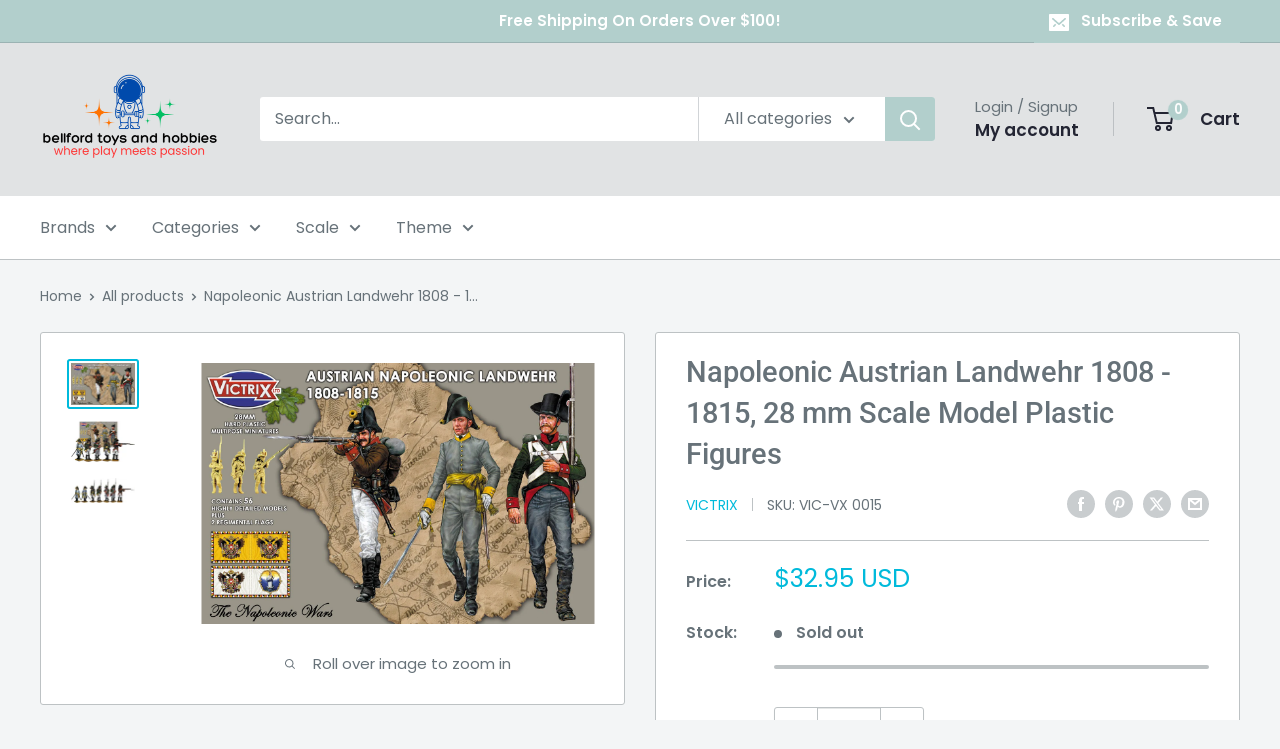

--- FILE ---
content_type: text/html; charset=utf-8
request_url: https://bellfordtoysandhobbies.com/products/napoleonic-austrian-landwehr-1808-1815-28-mm-scale-model-plastic-figures
body_size: 52454
content:
<!doctype html>

<html class="no-js" lang="en">
  <head>
    <meta charset="utf-8">
    <meta name="viewport" content="width=device-width, initial-scale=1.0, height=device-height, minimum-scale=1.0, maximum-scale=1.0">
    <meta name="theme-color" content="#00badb">

    <title>Victrix Limited | Napoleonic Austrian Landwehr 1808 - 1815, 28 mm Scale Model Plastic Figures | Bellford Toys And Hobbies</title><meta name="description" content="This set contains 56 Austrian Landwehr figures. The officers and Mounted colonels have multiple arm options adding a great amount of variety to these figures. The majority of the infantry figures (32) come in march attack pose."><link rel="canonical" href="https://bellfordtoysandhobbies.com/products/napoleonic-austrian-landwehr-1808-1815-28-mm-scale-model-plastic-figures"><link rel="shortcut icon" href="//bellfordtoysandhobbies.com/cdn/shop/files/iconfinder_rocket_2120156_96x96.png?v=1613737760" type="image/png"><link rel="preload" as="style" href="//bellfordtoysandhobbies.com/cdn/shop/t/31/assets/theme.css?v=64896656854714595661760168266">
    <link rel="preload" as="script" href="//bellfordtoysandhobbies.com/cdn/shop/t/31/assets/theme.js?v=100952596617660054121760168266">
    <link rel="preconnect" href="https://cdn.shopify.com">
    <link rel="preconnect" href="https://fonts.shopifycdn.com">
    <link rel="dns-prefetch" href="https://productreviews.shopifycdn.com">
    <link rel="dns-prefetch" href="https://ajax.googleapis.com">
    <link rel="dns-prefetch" href="https://maps.googleapis.com">
    <link rel="dns-prefetch" href="https://maps.gstatic.com">

    <meta property="og:type" content="product">
  <meta property="og:title" content="Napoleonic Austrian Landwehr 1808 - 1815, 28 mm Scale Model Plastic Figures"><meta property="og:image" content="http://bellfordtoysandhobbies.com/cdn/shop/products/AUSTRIAN_NAPOLEONIC_LANDWEHR_1808_TO_1815_2048x_e0b56dc3-7cf0-4a48-83bd-5f012b919a19.jpg?v=1624793108">
    <meta property="og:image:secure_url" content="https://bellfordtoysandhobbies.com/cdn/shop/products/AUSTRIAN_NAPOLEONIC_LANDWEHR_1808_TO_1815_2048x_e0b56dc3-7cf0-4a48-83bd-5f012b919a19.jpg?v=1624793108">
    <meta property="og:image:width" content="1800">
    <meta property="og:image:height" content="1200">
    <meta property="product:availability" content="out of stock"><meta property="product:price:amount" content="32.95">
  <meta property="product:price:currency" content="USD"><meta property="og:description" content="This set contains 56 Austrian Landwehr figures. The officers and Mounted colonels have multiple arm options adding a great amount of variety to these figures. The majority of the infantry figures (32) come in march attack pose."><meta property="og:url" content="https://bellfordtoysandhobbies.com/products/napoleonic-austrian-landwehr-1808-1815-28-mm-scale-model-plastic-figures">
<meta property="og:site_name" content="Bellford Toys And Hobbies"><meta name="twitter:card" content="summary"><meta name="twitter:title" content="Napoleonic Austrian Landwehr 1808 - 1815, 28 mm Scale Model Plastic Figures">
  <meta name="twitter:description" content="28mm scale 56 Highly detailed figures 2x officers 2x standard bearers, 2x drummers, 2x mounted Colonels 48x infantry 10 frames Instructions &amp;amp; 4 flags included Unpainted figures, assembly with glue and painting required. Molded in gray. Box dimensions: 11.3” L x 7.7” W x 2.3” H This set contains 56 Austrian Landwehr figures. The officers and Mounted colonels have multiple arm options adding a great amount of variety to these figures. The majority of the infantry figures (32) come in march attack pose. However there are (16) figures which can be used in march attack pose or firing, loading, advancing at porte or advancing at charge plus can be made into a sergeant figure. The Imperial-Royal Landwehr (German: kaiserlich-königliche Landwehr or k.k. Landwehr), also called the Austrian Landwehr, was the territorial army of the Cisleithanian or Austrian half of the">
  <meta name="twitter:image" content="https://bellfordtoysandhobbies.com/cdn/shop/products/AUSTRIAN_NAPOLEONIC_LANDWEHR_1808_TO_1815_2048x_e0b56dc3-7cf0-4a48-83bd-5f012b919a19_600x600_crop_center.jpg?v=1624793108">
    <link rel="preload" href="//bellfordtoysandhobbies.com/cdn/fonts/roboto/roboto_n5.250d51708d76acbac296b0e21ede8f81de4e37aa.woff2" as="font" type="font/woff2" crossorigin><link rel="preload" href="//bellfordtoysandhobbies.com/cdn/fonts/poppins/poppins_n4.0ba78fa5af9b0e1a374041b3ceaadf0a43b41362.woff2" as="font" type="font/woff2" crossorigin><style>
  @font-face {
  font-family: Roboto;
  font-weight: 500;
  font-style: normal;
  font-display: swap;
  src: url("//bellfordtoysandhobbies.com/cdn/fonts/roboto/roboto_n5.250d51708d76acbac296b0e21ede8f81de4e37aa.woff2") format("woff2"),
       url("//bellfordtoysandhobbies.com/cdn/fonts/roboto/roboto_n5.535e8c56f4cbbdea416167af50ab0ff1360a3949.woff") format("woff");
}

  @font-face {
  font-family: Poppins;
  font-weight: 400;
  font-style: normal;
  font-display: swap;
  src: url("//bellfordtoysandhobbies.com/cdn/fonts/poppins/poppins_n4.0ba78fa5af9b0e1a374041b3ceaadf0a43b41362.woff2") format("woff2"),
       url("//bellfordtoysandhobbies.com/cdn/fonts/poppins/poppins_n4.214741a72ff2596839fc9760ee7a770386cf16ca.woff") format("woff");
}

@font-face {
  font-family: Poppins;
  font-weight: 600;
  font-style: normal;
  font-display: swap;
  src: url("//bellfordtoysandhobbies.com/cdn/fonts/poppins/poppins_n6.aa29d4918bc243723d56b59572e18228ed0786f6.woff2") format("woff2"),
       url("//bellfordtoysandhobbies.com/cdn/fonts/poppins/poppins_n6.5f815d845fe073750885d5b7e619ee00e8111208.woff") format("woff");
}

@font-face {
  font-family: Roboto;
  font-weight: 500;
  font-style: italic;
  font-display: swap;
  src: url("//bellfordtoysandhobbies.com/cdn/fonts/roboto/roboto_i5.0ae24363bf5844e2ee3295d84078d36c9bd0faf4.woff2") format("woff2"),
       url("//bellfordtoysandhobbies.com/cdn/fonts/roboto/roboto_i5.a9cdb6a43048799fe739d389c60b64059e33cf12.woff") format("woff");
}


  @font-face {
  font-family: Poppins;
  font-weight: 700;
  font-style: normal;
  font-display: swap;
  src: url("//bellfordtoysandhobbies.com/cdn/fonts/poppins/poppins_n7.56758dcf284489feb014a026f3727f2f20a54626.woff2") format("woff2"),
       url("//bellfordtoysandhobbies.com/cdn/fonts/poppins/poppins_n7.f34f55d9b3d3205d2cd6f64955ff4b36f0cfd8da.woff") format("woff");
}

  @font-face {
  font-family: Poppins;
  font-weight: 400;
  font-style: italic;
  font-display: swap;
  src: url("//bellfordtoysandhobbies.com/cdn/fonts/poppins/poppins_i4.846ad1e22474f856bd6b81ba4585a60799a9f5d2.woff2") format("woff2"),
       url("//bellfordtoysandhobbies.com/cdn/fonts/poppins/poppins_i4.56b43284e8b52fc64c1fd271f289a39e8477e9ec.woff") format("woff");
}

  @font-face {
  font-family: Poppins;
  font-weight: 700;
  font-style: italic;
  font-display: swap;
  src: url("//bellfordtoysandhobbies.com/cdn/fonts/poppins/poppins_i7.42fd71da11e9d101e1e6c7932199f925f9eea42d.woff2") format("woff2"),
       url("//bellfordtoysandhobbies.com/cdn/fonts/poppins/poppins_i7.ec8499dbd7616004e21155106d13837fff4cf556.woff") format("woff");
}


  :root {
    --default-text-font-size : 15px;
    --base-text-font-size    : 16px;
    --heading-font-family    : Roboto, sans-serif;
    --heading-font-weight    : 500;
    --heading-font-style     : normal;
    --text-font-family       : Poppins, sans-serif;
    --text-font-weight       : 400;
    --text-font-style        : normal;
    --text-font-bolder-weight: 600;
    --text-link-decoration   : underline;

    --text-color               : #677279;
    --text-color-rgb           : 103, 114, 121;
    --heading-color            : #677279;
    --border-color             : #bdc2c4;
    --border-color-rgb         : 189, 194, 196;
    --form-border-color        : #b0b6b8;
    --accent-color             : #00badb;
    --accent-color-rgb         : 0, 186, 219;
    --link-color               : #00badb;
    --link-color-hover         : #00798e;
    --background               : #f3f5f6;
    --secondary-background     : #ffffff;
    --secondary-background-rgb : 255, 255, 255;
    --accent-background        : rgba(0, 186, 219, 0.08);

    --input-background: #ffffff;

    --error-color       : #ff0000;
    --error-background  : rgba(255, 0, 0, 0.07);
    --success-color     : #00aa00;
    --success-background: rgba(0, 170, 0, 0.11);

    --primary-button-background      : #677279;
    --primary-button-background-rgb  : 103, 114, 121;
    --primary-button-text-color      : #ffffff;
    --secondary-button-background    : #72d7e9;
    --secondary-button-background-rgb: 114, 215, 233;
    --secondary-button-text-color    : #ffffff;

    --header-background      : #e1e3e4;
    --header-text-color      : #232533;
    --header-light-text-color: #677279;
    --header-border-color    : rgba(103, 114, 121, 0.3);
    --header-accent-color    : #b2cfcc;

    --footer-background-color:    #e1e3e4;
    --footer-heading-text-color:  #677279;
    --footer-body-text-color:     #677279;
    --footer-body-text-color-rgb: 103, 114, 121;
    --footer-accent-color:        #b2cfcc;
    --footer-accent-color-rgb:    178, 207, 204;
    --footer-border:              none;
    
    --flickity-arrow-color: #879094;--product-on-sale-accent           : #ee0000;
    --product-on-sale-accent-rgb       : 238, 0, 0;
    --product-on-sale-color            : #ffffff;
    --product-in-stock-color           : #008a00;
    --product-low-stock-color          : #ee0000;
    --product-sold-out-color           : #bdc2c4;
    --product-custom-label-1-background: #008a00;
    --product-custom-label-1-color     : #ffffff;
    --product-custom-label-2-background: #00a500;
    --product-custom-label-2-color     : #ffffff;
    --product-review-star-color        : #ffbd00;

    --mobile-container-gutter : 20px;
    --desktop-container-gutter: 40px;

    /* Shopify related variables */
    --payment-terms-background-color: #f3f5f6;
  }
</style>

<script>
  // IE11 does not have support for CSS variables, so we have to polyfill them
  if (!(((window || {}).CSS || {}).supports && window.CSS.supports('(--a: 0)'))) {
    const script = document.createElement('script');
    script.type = 'text/javascript';
    script.src = 'https://cdn.jsdelivr.net/npm/css-vars-ponyfill@2';
    script.onload = function() {
      cssVars({});
    };

    document.getElementsByTagName('head')[0].appendChild(script);
  }
</script>


    <script>window.performance && window.performance.mark && window.performance.mark('shopify.content_for_header.start');</script><meta name="google-site-verification" content="bgRyv0yacNhBp62SVx34_DN0lRKMwGbwYsfLazTKreM">
<meta name="google-site-verification" content="Y-2hVVB-Tc1L9zSs7F-E3RNUsT0zcgmvRX2MJZoXijk">
<meta id="shopify-digital-wallet" name="shopify-digital-wallet" content="/4775608431/digital_wallets/dialog">
<meta name="shopify-checkout-api-token" content="7f9c25795a97e6d78c735109bc864dad">
<meta id="in-context-paypal-metadata" data-shop-id="4775608431" data-venmo-supported="false" data-environment="production" data-locale="en_US" data-paypal-v4="true" data-currency="USD">
<link rel="alternate" type="application/json+oembed" href="https://bellfordtoysandhobbies.com/products/napoleonic-austrian-landwehr-1808-1815-28-mm-scale-model-plastic-figures.oembed">
<script async="async" src="/checkouts/internal/preloads.js?locale=en-US"></script>
<link rel="preconnect" href="https://shop.app" crossorigin="anonymous">
<script async="async" src="https://shop.app/checkouts/internal/preloads.js?locale=en-US&shop_id=4775608431" crossorigin="anonymous"></script>
<script id="apple-pay-shop-capabilities" type="application/json">{"shopId":4775608431,"countryCode":"US","currencyCode":"USD","merchantCapabilities":["supports3DS"],"merchantId":"gid:\/\/shopify\/Shop\/4775608431","merchantName":"Bellford Toys And Hobbies","requiredBillingContactFields":["postalAddress","email"],"requiredShippingContactFields":["postalAddress","email"],"shippingType":"shipping","supportedNetworks":["visa","masterCard","amex","discover","elo","jcb"],"total":{"type":"pending","label":"Bellford Toys And Hobbies","amount":"1.00"},"shopifyPaymentsEnabled":true,"supportsSubscriptions":true}</script>
<script id="shopify-features" type="application/json">{"accessToken":"7f9c25795a97e6d78c735109bc864dad","betas":["rich-media-storefront-analytics"],"domain":"bellfordtoysandhobbies.com","predictiveSearch":true,"shopId":4775608431,"locale":"en"}</script>
<script>var Shopify = Shopify || {};
Shopify.shop = "bellford-toys-and-hobbies.myshopify.com";
Shopify.locale = "en";
Shopify.currency = {"active":"USD","rate":"1.0"};
Shopify.country = "US";
Shopify.theme = {"name":"Warehouse Current 2025_10_20","id":178519245084,"schema_name":"Warehouse","schema_version":"6.7.0","theme_store_id":871,"role":"main"};
Shopify.theme.handle = "null";
Shopify.theme.style = {"id":null,"handle":null};
Shopify.cdnHost = "bellfordtoysandhobbies.com/cdn";
Shopify.routes = Shopify.routes || {};
Shopify.routes.root = "/";</script>
<script type="module">!function(o){(o.Shopify=o.Shopify||{}).modules=!0}(window);</script>
<script>!function(o){function n(){var o=[];function n(){o.push(Array.prototype.slice.apply(arguments))}return n.q=o,n}var t=o.Shopify=o.Shopify||{};t.loadFeatures=n(),t.autoloadFeatures=n()}(window);</script>
<script>
  window.ShopifyPay = window.ShopifyPay || {};
  window.ShopifyPay.apiHost = "shop.app\/pay";
  window.ShopifyPay.redirectState = null;
</script>
<script id="shop-js-analytics" type="application/json">{"pageType":"product"}</script>
<script defer="defer" async type="module" src="//bellfordtoysandhobbies.com/cdn/shopifycloud/shop-js/modules/v2/client.init-shop-cart-sync_D0dqhulL.en.esm.js"></script>
<script defer="defer" async type="module" src="//bellfordtoysandhobbies.com/cdn/shopifycloud/shop-js/modules/v2/chunk.common_CpVO7qML.esm.js"></script>
<script type="module">
  await import("//bellfordtoysandhobbies.com/cdn/shopifycloud/shop-js/modules/v2/client.init-shop-cart-sync_D0dqhulL.en.esm.js");
await import("//bellfordtoysandhobbies.com/cdn/shopifycloud/shop-js/modules/v2/chunk.common_CpVO7qML.esm.js");

  window.Shopify.SignInWithShop?.initShopCartSync?.({"fedCMEnabled":true,"windoidEnabled":true});

</script>
<script>
  window.Shopify = window.Shopify || {};
  if (!window.Shopify.featureAssets) window.Shopify.featureAssets = {};
  window.Shopify.featureAssets['shop-js'] = {"shop-cart-sync":["modules/v2/client.shop-cart-sync_D9bwt38V.en.esm.js","modules/v2/chunk.common_CpVO7qML.esm.js"],"init-fed-cm":["modules/v2/client.init-fed-cm_BJ8NPuHe.en.esm.js","modules/v2/chunk.common_CpVO7qML.esm.js"],"init-shop-email-lookup-coordinator":["modules/v2/client.init-shop-email-lookup-coordinator_pVrP2-kG.en.esm.js","modules/v2/chunk.common_CpVO7qML.esm.js"],"shop-cash-offers":["modules/v2/client.shop-cash-offers_CNh7FWN-.en.esm.js","modules/v2/chunk.common_CpVO7qML.esm.js","modules/v2/chunk.modal_DKF6x0Jh.esm.js"],"init-shop-cart-sync":["modules/v2/client.init-shop-cart-sync_D0dqhulL.en.esm.js","modules/v2/chunk.common_CpVO7qML.esm.js"],"init-windoid":["modules/v2/client.init-windoid_DaoAelzT.en.esm.js","modules/v2/chunk.common_CpVO7qML.esm.js"],"shop-toast-manager":["modules/v2/client.shop-toast-manager_1DND8Tac.en.esm.js","modules/v2/chunk.common_CpVO7qML.esm.js"],"pay-button":["modules/v2/client.pay-button_CFeQi1r6.en.esm.js","modules/v2/chunk.common_CpVO7qML.esm.js"],"shop-button":["modules/v2/client.shop-button_Ca94MDdQ.en.esm.js","modules/v2/chunk.common_CpVO7qML.esm.js"],"shop-login-button":["modules/v2/client.shop-login-button_DPYNfp1Z.en.esm.js","modules/v2/chunk.common_CpVO7qML.esm.js","modules/v2/chunk.modal_DKF6x0Jh.esm.js"],"avatar":["modules/v2/client.avatar_BTnouDA3.en.esm.js"],"shop-follow-button":["modules/v2/client.shop-follow-button_BMKh4nJE.en.esm.js","modules/v2/chunk.common_CpVO7qML.esm.js","modules/v2/chunk.modal_DKF6x0Jh.esm.js"],"init-customer-accounts-sign-up":["modules/v2/client.init-customer-accounts-sign-up_CJXi5kRN.en.esm.js","modules/v2/client.shop-login-button_DPYNfp1Z.en.esm.js","modules/v2/chunk.common_CpVO7qML.esm.js","modules/v2/chunk.modal_DKF6x0Jh.esm.js"],"init-shop-for-new-customer-accounts":["modules/v2/client.init-shop-for-new-customer-accounts_BoBxkgWu.en.esm.js","modules/v2/client.shop-login-button_DPYNfp1Z.en.esm.js","modules/v2/chunk.common_CpVO7qML.esm.js","modules/v2/chunk.modal_DKF6x0Jh.esm.js"],"init-customer-accounts":["modules/v2/client.init-customer-accounts_DCuDTzpR.en.esm.js","modules/v2/client.shop-login-button_DPYNfp1Z.en.esm.js","modules/v2/chunk.common_CpVO7qML.esm.js","modules/v2/chunk.modal_DKF6x0Jh.esm.js"],"checkout-modal":["modules/v2/client.checkout-modal_U_3e4VxF.en.esm.js","modules/v2/chunk.common_CpVO7qML.esm.js","modules/v2/chunk.modal_DKF6x0Jh.esm.js"],"lead-capture":["modules/v2/client.lead-capture_DEgn0Z8u.en.esm.js","modules/v2/chunk.common_CpVO7qML.esm.js","modules/v2/chunk.modal_DKF6x0Jh.esm.js"],"shop-login":["modules/v2/client.shop-login_CoM5QKZ_.en.esm.js","modules/v2/chunk.common_CpVO7qML.esm.js","modules/v2/chunk.modal_DKF6x0Jh.esm.js"],"payment-terms":["modules/v2/client.payment-terms_BmrqWn8r.en.esm.js","modules/v2/chunk.common_CpVO7qML.esm.js","modules/v2/chunk.modal_DKF6x0Jh.esm.js"]};
</script>
<script id="__st">var __st={"a":4775608431,"offset":-28800,"reqid":"968a0f4b-5294-43a9-a855-9a46d528079e-1764861150","pageurl":"bellfordtoysandhobbies.com\/products\/napoleonic-austrian-landwehr-1808-1815-28-mm-scale-model-plastic-figures","u":"4cbe42ab7584","p":"product","rtyp":"product","rid":6840998822042};</script>
<script>window.ShopifyPaypalV4VisibilityTracking = true;</script>
<script id="captcha-bootstrap">!function(){'use strict';const t='contact',e='account',n='new_comment',o=[[t,t],['blogs',n],['comments',n],[t,'customer']],c=[[e,'customer_login'],[e,'guest_login'],[e,'recover_customer_password'],[e,'create_customer']],r=t=>t.map((([t,e])=>`form[action*='/${t}']:not([data-nocaptcha='true']) input[name='form_type'][value='${e}']`)).join(','),a=t=>()=>t?[...document.querySelectorAll(t)].map((t=>t.form)):[];function s(){const t=[...o],e=r(t);return a(e)}const i='password',u='form_key',d=['recaptcha-v3-token','g-recaptcha-response','h-captcha-response',i],f=()=>{try{return window.sessionStorage}catch{return}},m='__shopify_v',_=t=>t.elements[u];function p(t,e,n=!1){try{const o=window.sessionStorage,c=JSON.parse(o.getItem(e)),{data:r}=function(t){const{data:e,action:n}=t;return t[m]||n?{data:e,action:n}:{data:t,action:n}}(c);for(const[e,n]of Object.entries(r))t.elements[e]&&(t.elements[e].value=n);n&&o.removeItem(e)}catch(o){console.error('form repopulation failed',{error:o})}}const l='form_type',E='cptcha';function T(t){t.dataset[E]=!0}const w=window,h=w.document,L='Shopify',v='ce_forms',y='captcha';let A=!1;((t,e)=>{const n=(g='f06e6c50-85a8-45c8-87d0-21a2b65856fe',I='https://cdn.shopify.com/shopifycloud/storefront-forms-hcaptcha/ce_storefront_forms_captcha_hcaptcha.v1.5.2.iife.js',D={infoText:'Protected by hCaptcha',privacyText:'Privacy',termsText:'Terms'},(t,e,n)=>{const o=w[L][v],c=o.bindForm;if(c)return c(t,g,e,D).then(n);var r;o.q.push([[t,g,e,D],n]),r=I,A||(h.body.append(Object.assign(h.createElement('script'),{id:'captcha-provider',async:!0,src:r})),A=!0)});var g,I,D;w[L]=w[L]||{},w[L][v]=w[L][v]||{},w[L][v].q=[],w[L][y]=w[L][y]||{},w[L][y].protect=function(t,e){n(t,void 0,e),T(t)},Object.freeze(w[L][y]),function(t,e,n,w,h,L){const[v,y,A,g]=function(t,e,n){const i=e?o:[],u=t?c:[],d=[...i,...u],f=r(d),m=r(i),_=r(d.filter((([t,e])=>n.includes(e))));return[a(f),a(m),a(_),s()]}(w,h,L),I=t=>{const e=t.target;return e instanceof HTMLFormElement?e:e&&e.form},D=t=>v().includes(t);t.addEventListener('submit',(t=>{const e=I(t);if(!e)return;const n=D(e)&&!e.dataset.hcaptchaBound&&!e.dataset.recaptchaBound,o=_(e),c=g().includes(e)&&(!o||!o.value);(n||c)&&t.preventDefault(),c&&!n&&(function(t){try{if(!f())return;!function(t){const e=f();if(!e)return;const n=_(t);if(!n)return;const o=n.value;o&&e.removeItem(o)}(t);const e=Array.from(Array(32),(()=>Math.random().toString(36)[2])).join('');!function(t,e){_(t)||t.append(Object.assign(document.createElement('input'),{type:'hidden',name:u})),t.elements[u].value=e}(t,e),function(t,e){const n=f();if(!n)return;const o=[...t.querySelectorAll(`input[type='${i}']`)].map((({name:t})=>t)),c=[...d,...o],r={};for(const[a,s]of new FormData(t).entries())c.includes(a)||(r[a]=s);n.setItem(e,JSON.stringify({[m]:1,action:t.action,data:r}))}(t,e)}catch(e){console.error('failed to persist form',e)}}(e),e.submit())}));const S=(t,e)=>{t&&!t.dataset[E]&&(n(t,e.some((e=>e===t))),T(t))};for(const o of['focusin','change'])t.addEventListener(o,(t=>{const e=I(t);D(e)&&S(e,y())}));const B=e.get('form_key'),M=e.get(l),P=B&&M;t.addEventListener('DOMContentLoaded',(()=>{const t=y();if(P)for(const e of t)e.elements[l].value===M&&p(e,B);[...new Set([...A(),...v().filter((t=>'true'===t.dataset.shopifyCaptcha))])].forEach((e=>S(e,t)))}))}(h,new URLSearchParams(w.location.search),n,t,e,['guest_login'])})(!0,!0)}();</script>
<script integrity="sha256-52AcMU7V7pcBOXWImdc/TAGTFKeNjmkeM1Pvks/DTgc=" data-source-attribution="shopify.loadfeatures" defer="defer" src="//bellfordtoysandhobbies.com/cdn/shopifycloud/storefront/assets/storefront/load_feature-81c60534.js" crossorigin="anonymous"></script>
<script crossorigin="anonymous" defer="defer" src="//bellfordtoysandhobbies.com/cdn/shopifycloud/storefront/assets/shopify_pay/storefront-65b4c6d7.js?v=20250812"></script>
<script data-source-attribution="shopify.dynamic_checkout.dynamic.init">var Shopify=Shopify||{};Shopify.PaymentButton=Shopify.PaymentButton||{isStorefrontPortableWallets:!0,init:function(){window.Shopify.PaymentButton.init=function(){};var t=document.createElement("script");t.src="https://bellfordtoysandhobbies.com/cdn/shopifycloud/portable-wallets/latest/portable-wallets.en.js",t.type="module",document.head.appendChild(t)}};
</script>
<script data-source-attribution="shopify.dynamic_checkout.buyer_consent">
  function portableWalletsHideBuyerConsent(e){var t=document.getElementById("shopify-buyer-consent"),n=document.getElementById("shopify-subscription-policy-button");t&&n&&(t.classList.add("hidden"),t.setAttribute("aria-hidden","true"),n.removeEventListener("click",e))}function portableWalletsShowBuyerConsent(e){var t=document.getElementById("shopify-buyer-consent"),n=document.getElementById("shopify-subscription-policy-button");t&&n&&(t.classList.remove("hidden"),t.removeAttribute("aria-hidden"),n.addEventListener("click",e))}window.Shopify?.PaymentButton&&(window.Shopify.PaymentButton.hideBuyerConsent=portableWalletsHideBuyerConsent,window.Shopify.PaymentButton.showBuyerConsent=portableWalletsShowBuyerConsent);
</script>
<script>
  function portableWalletsCleanup(e){e&&e.src&&console.error("Failed to load portable wallets script "+e.src);var t=document.querySelectorAll("shopify-accelerated-checkout .shopify-payment-button__skeleton, shopify-accelerated-checkout-cart .wallet-cart-button__skeleton"),e=document.getElementById("shopify-buyer-consent");for(let e=0;e<t.length;e++)t[e].remove();e&&e.remove()}function portableWalletsNotLoadedAsModule(e){e instanceof ErrorEvent&&"string"==typeof e.message&&e.message.includes("import.meta")&&"string"==typeof e.filename&&e.filename.includes("portable-wallets")&&(window.removeEventListener("error",portableWalletsNotLoadedAsModule),window.Shopify.PaymentButton.failedToLoad=e,"loading"===document.readyState?document.addEventListener("DOMContentLoaded",window.Shopify.PaymentButton.init):window.Shopify.PaymentButton.init())}window.addEventListener("error",portableWalletsNotLoadedAsModule);
</script>

<script type="module" src="https://bellfordtoysandhobbies.com/cdn/shopifycloud/portable-wallets/latest/portable-wallets.en.js" onError="portableWalletsCleanup(this)" crossorigin="anonymous"></script>
<script nomodule>
  document.addEventListener("DOMContentLoaded", portableWalletsCleanup);
</script>

<link id="shopify-accelerated-checkout-styles" rel="stylesheet" media="screen" href="https://bellfordtoysandhobbies.com/cdn/shopifycloud/portable-wallets/latest/accelerated-checkout-backwards-compat.css" crossorigin="anonymous">
<style id="shopify-accelerated-checkout-cart">
        #shopify-buyer-consent {
  margin-top: 1em;
  display: inline-block;
  width: 100%;
}

#shopify-buyer-consent.hidden {
  display: none;
}

#shopify-subscription-policy-button {
  background: none;
  border: none;
  padding: 0;
  text-decoration: underline;
  font-size: inherit;
  cursor: pointer;
}

#shopify-subscription-policy-button::before {
  box-shadow: none;
}

      </style>

<script>window.performance && window.performance.mark && window.performance.mark('shopify.content_for_header.end');</script>

    <link rel="stylesheet" href="//bellfordtoysandhobbies.com/cdn/shop/t/31/assets/theme.css?v=64896656854714595661760168266">

    <script type="application/ld+json">{"@context":"http:\/\/schema.org\/","@id":"\/products\/napoleonic-austrian-landwehr-1808-1815-28-mm-scale-model-plastic-figures#product","@type":"Product","brand":{"@type":"Brand","name":"Victrix"},"category":"Scale Model Kits","description":"\n\n28mm scale\n56 Highly detailed figures\n\n2x officers\n2x standard bearers, 2x drummers, 2x mounted Colonels\n48x infantry\n\n10 frames\nInstructions \u0026amp; 4 flags included\nUnpainted figures, assembly with glue and painting required.\nMolded in gray.\nBox dimensions: 11.3” L x 7.7” W x 2.3” H\n\n\n\n\n\n\n\n\n\n\n\n\nThis set contains 56 Austrian Landwehr figures.\nThe officers and Mounted colonels have multiple arm options adding a great amount of variety to these figures.\nThe majority of the infantry figures (32) come in march attack pose. However there are (16) figures which can be used in march attack pose or firing, loading, advancing at porte or advancing at charge plus can be made into a sergeant figure.\nThe Imperial-Royal Landwehr (German: kaiserlich-königliche Landwehr or k.k. Landwehr), also called the Austrian Landwehr, was the territorial army of the Cisleithanian or Austrian half of the Austro-Hungarian Empire from 1869 to 1918. Its counterpart was the Royal Hungarian Landwehr (k.u. Landwehr). The two Landwehrs, together with the Common Army and the Imperial and Royal Navy, made up the armed forces (Bewaffnete Macht or Wehrmacht) of Austria-Hungary.\nUnlike the German Empire, where the Landwehr mainly comprised reservists and volunteers, the Imperial-Royal Landwehr consisted of regular units. It was fully established with regular troops and not partly mobilized or cadred. The Landwehr should not be confused with the Landsturm which was a volunteer militia.","gtin":"5060191720168","image":"https:\/\/bellfordtoysandhobbies.com\/cdn\/shop\/products\/AUSTRIAN_NAPOLEONIC_LANDWEHR_1808_TO_1815_2048x_e0b56dc3-7cf0-4a48-83bd-5f012b919a19.jpg?v=1624793108\u0026width=1920","name":"Napoleonic Austrian Landwehr 1808 - 1815, 28 mm Scale Model Plastic Figures","offers":{"@id":"\/products\/napoleonic-austrian-landwehr-1808-1815-28-mm-scale-model-plastic-figures?variant=40218462388378#offer","@type":"Offer","availability":"http:\/\/schema.org\/OutOfStock","price":"32.95","priceCurrency":"USD","url":"https:\/\/bellfordtoysandhobbies.com\/products\/napoleonic-austrian-landwehr-1808-1815-28-mm-scale-model-plastic-figures?variant=40218462388378"},"sku":"VIC-VX 0015","url":"https:\/\/bellfordtoysandhobbies.com\/products\/napoleonic-austrian-landwehr-1808-1815-28-mm-scale-model-plastic-figures"}</script><script type="application/ld+json">
  {
    "@context": "https://schema.org",
    "@type": "BreadcrumbList",
    "itemListElement": [{
        "@type": "ListItem",
        "position": 1,
        "name": "Home",
        "item": "https://bellfordtoysandhobbies.com"
      },{
            "@type": "ListItem",
            "position": 2,
            "name": "Napoleonic Austrian Landwehr 1808 - 1815, 28 mm Scale Model Plastic Figures",
            "item": "https://bellfordtoysandhobbies.com/products/napoleonic-austrian-landwehr-1808-1815-28-mm-scale-model-plastic-figures"
          }]
  }
</script>

    <script>
      // This allows to expose several variables to the global scope, to be used in scripts
      window.theme = {
        pageType: "product",
        cartCount: 0,
        moneyFormat: "${{amount}}",
        moneyWithCurrencyFormat: "${{amount}} USD",
        currencyCodeEnabled: true,
        showDiscount: true,
        discountMode: "saving",
        cartType: "drawer"
      };

      window.routes = {
        rootUrl: "\/",
        rootUrlWithoutSlash: '',
        cartUrl: "\/cart",
        cartAddUrl: "\/cart\/add",
        cartChangeUrl: "\/cart\/change",
        searchUrl: "\/search",
        productRecommendationsUrl: "\/recommendations\/products"
      };

      window.languages = {
        productRegularPrice: "Regular price",
        productSalePrice: "Sale price",
        collectionOnSaleLabel: "Save {{savings}}",
        productFormUnavailable: "Unavailable",
        productFormAddToCart: "Add to cart",
        productFormPreOrder: "Pre-order",
        productFormSoldOut: "Sold out",
        productAdded: "Product has been added to your cart",
        productAddedShort: "Added!",
        shippingEstimatorNoResults: "No shipping could be found for your address.",
        shippingEstimatorOneResult: "There is one shipping rate for your address:",
        shippingEstimatorMultipleResults: "There are {{count}} shipping rates for your address:",
        shippingEstimatorErrors: "There are some errors:"
      };

      document.documentElement.className = document.documentElement.className.replace('no-js', 'js');
    </script><script src="//bellfordtoysandhobbies.com/cdn/shop/t/31/assets/theme.js?v=100952596617660054121760168266" defer></script>
    <script src="//bellfordtoysandhobbies.com/cdn/shop/t/31/assets/custom.js?v=102476495355921946141760168266" defer></script><script>
        (function () {
          window.onpageshow = function() {
            // We force re-freshing the cart content onpageshow, as most browsers will serve a cache copy when hitting the
            // back button, which cause staled data
            document.documentElement.dispatchEvent(new CustomEvent('cart:refresh', {
              bubbles: true,
              detail: {scrollToTop: false}
            }));
          };
        })();
      </script><!-- BEGIN app block: shopify://apps/bm-country-blocker-ip-blocker/blocks/boostmark-blocker/bf9db4b9-be4b-45e1-8127-bbcc07d93e7e -->

  <script src="https://cdn.shopify.com/extensions/019ac423-d78b-7df2-a6ed-b8287d22d194/boostymark-regionblock-70/assets/blocker.js?v=4&shop=bellford-toys-and-hobbies.myshopify.com" async></script>
  <script src="https://cdn.shopify.com/extensions/019ac423-d78b-7df2-a6ed-b8287d22d194/boostymark-regionblock-70/assets/jk4ukh.js?c=6&shop=bellford-toys-and-hobbies.myshopify.com" async></script>

  
    <script async>
      function _0x3f8f(_0x223ce8,_0x21bbeb){var _0x6fb9ec=_0x6fb9();return _0x3f8f=function(_0x3f8f82,_0x5dbe6e){_0x3f8f82=_0x3f8f82-0x191;var _0x51bf69=_0x6fb9ec[_0x3f8f82];return _0x51bf69;},_0x3f8f(_0x223ce8,_0x21bbeb);}(function(_0x4724fe,_0xeb51bb){var _0x47dea2=_0x3f8f,_0x141c8b=_0x4724fe();while(!![]){try{var _0x4a9abe=parseInt(_0x47dea2(0x1af))/0x1*(-parseInt(_0x47dea2(0x1aa))/0x2)+-parseInt(_0x47dea2(0x1a7))/0x3*(parseInt(_0x47dea2(0x192))/0x4)+parseInt(_0x47dea2(0x1a3))/0x5*(parseInt(_0x47dea2(0x1a6))/0x6)+-parseInt(_0x47dea2(0x19d))/0x7*(-parseInt(_0x47dea2(0x191))/0x8)+-parseInt(_0x47dea2(0x1a4))/0x9*(parseInt(_0x47dea2(0x196))/0xa)+-parseInt(_0x47dea2(0x1a0))/0xb+parseInt(_0x47dea2(0x198))/0xc;if(_0x4a9abe===_0xeb51bb)break;else _0x141c8b['push'](_0x141c8b['shift']());}catch(_0x5bdae7){_0x141c8b['push'](_0x141c8b['shift']());}}}(_0x6fb9,0x2b917),function e(){var _0x379294=_0x3f8f;window[_0x379294(0x19f)]=![];var _0x59af3b=new MutationObserver(function(_0x10185c){var _0x39bea0=_0x379294;_0x10185c[_0x39bea0(0x19b)](function(_0x486a2e){var _0x1ea3a0=_0x39bea0;_0x486a2e['addedNodes'][_0x1ea3a0(0x19b)](function(_0x1880c1){var _0x37d441=_0x1ea3a0;if(_0x1880c1[_0x37d441(0x193)]===_0x37d441(0x19c)&&window[_0x37d441(0x19f)]==![]){var _0x64f391=_0x1880c1['textContent']||_0x1880c1[_0x37d441(0x19e)];_0x64f391[_0x37d441(0x1ad)](_0x37d441(0x1ab))&&(window[_0x37d441(0x19f)]=!![],window['_bm_blocked_script']=_0x64f391,_0x1880c1[_0x37d441(0x194)][_0x37d441(0x1a2)](_0x1880c1),_0x59af3b[_0x37d441(0x195)]());}});});});_0x59af3b[_0x379294(0x1a9)](document[_0x379294(0x1a5)],{'childList':!![],'subtree':!![]}),setTimeout(()=>{var _0x43bd71=_0x379294;if(!window[_0x43bd71(0x1ae)]&&window['_bm_blocked']){var _0x4f89e0=document[_0x43bd71(0x1a8)](_0x43bd71(0x19a));_0x4f89e0[_0x43bd71(0x1ac)]=_0x43bd71(0x197),_0x4f89e0[_0x43bd71(0x1a1)]=window['_bm_blocked_script'],document[_0x43bd71(0x199)]['appendChild'](_0x4f89e0);}},0x2ee0);}());function _0x6fb9(){var _0x432d5b=['head','script','forEach','SCRIPT','7fPmGqS','src','_bm_blocked','1276902CZtaAd','textContent','removeChild','5xRSprd','513qTrjgw','documentElement','1459980yoQzSv','6QRCLrj','createElement','observe','33750bDyRAA','var\x20customDocumentWrite\x20=\x20function(content)','className','includes','bmExtension','11ecERGS','2776368sDqaNF','444776RGnQWH','nodeName','parentNode','disconnect','25720cFqzCY','analytics','3105336gpytKO'];_0x6fb9=function(){return _0x432d5b;};return _0x6fb9();}
    </script>
  

  

  
    <script async>
      !function(){var t;new MutationObserver(function(t,e){if(document.body&&(e.disconnect(),!window.bmExtension)){let i=document.createElement('div');i.id='bm-preload-mask',i.style.cssText='position: fixed !important; top: 0 !important; left: 0 !important; width: 100% !important; height: 100% !important; background-color: white !important; z-index: 2147483647 !important; display: block !important;',document.body.appendChild(i),setTimeout(function(){i.parentNode&&i.parentNode.removeChild(i);},1e4);}}).observe(document.documentElement,{childList:!0,subtree:!0});}();
    </script>
  

  

  













<!-- END app block --><!-- BEGIN app block: shopify://apps/judge-me-reviews/blocks/judgeme_core/61ccd3b1-a9f2-4160-9fe9-4fec8413e5d8 --><!-- Start of Judge.me Core -->




<link rel="dns-prefetch" href="https://cdnwidget.judge.me">
<link rel="dns-prefetch" href="https://cdn.judge.me">
<link rel="dns-prefetch" href="https://cdn1.judge.me">
<link rel="dns-prefetch" href="https://api.judge.me">

<script data-cfasync='false' class='jdgm-settings-script'>window.jdgmSettings={"pagination":5,"disable_web_reviews":false,"badge_no_review_text":"No reviews","badge_n_reviews_text":"{{ n }} review/reviews","hide_badge_preview_if_no_reviews":true,"badge_hide_text":false,"enforce_center_preview_badge":false,"widget_title":"Customer Reviews","widget_open_form_text":"Write a review","widget_close_form_text":"Cancel review","widget_refresh_page_text":"Refresh page","widget_summary_text":"Based on {{ number_of_reviews }} review/reviews","widget_no_review_text":"Be the first to write a review","widget_name_field_text":"Display name","widget_verified_name_field_text":"Verified Name (public)","widget_name_placeholder_text":"Display name","widget_required_field_error_text":"This field is required.","widget_email_field_text":"Email address","widget_verified_email_field_text":"Verified Email (private, can not be edited)","widget_email_placeholder_text":"Your email address","widget_email_field_error_text":"Please enter a valid email address.","widget_rating_field_text":"Rating","widget_review_title_field_text":"Review Title","widget_review_title_placeholder_text":"Give your review a title","widget_review_body_field_text":"Review content","widget_review_body_placeholder_text":"Start writing here...","widget_pictures_field_text":"Picture/Video (optional)","widget_submit_review_text":"Submit Review","widget_submit_verified_review_text":"Submit Verified Review","widget_submit_success_msg_with_auto_publish":"Thank you! Please refresh the page in a few moments to see your review. You can remove or edit your review by logging into \u003ca href='https://judge.me/login' target='_blank' rel='nofollow noopener'\u003eJudge.me\u003c/a\u003e","widget_submit_success_msg_no_auto_publish":"Thank you! Your review will be published as soon as it is approved by the shop admin. You can remove or edit your review by logging into \u003ca href='https://judge.me/login' target='_blank' rel='nofollow noopener'\u003eJudge.me\u003c/a\u003e","widget_show_default_reviews_out_of_total_text":"Showing {{ n_reviews_shown }} out of {{ n_reviews }} reviews.","widget_show_all_link_text":"Show all","widget_show_less_link_text":"Show less","widget_author_said_text":"{{ reviewer_name }} said:","widget_days_text":"{{ n }} days ago","widget_weeks_text":"{{ n }} week/weeks ago","widget_months_text":"{{ n }} month/months ago","widget_years_text":"{{ n }} year/years ago","widget_yesterday_text":"Yesterday","widget_today_text":"Today","widget_replied_text":"\u003e\u003e {{ shop_name }} replied:","widget_read_more_text":"Read more","widget_rating_filter_see_all_text":"See all reviews","widget_sorting_most_recent_text":"Most Recent","widget_sorting_highest_rating_text":"Highest Rating","widget_sorting_lowest_rating_text":"Lowest Rating","widget_sorting_with_pictures_text":"Only Pictures","widget_sorting_most_helpful_text":"Most Helpful","widget_open_question_form_text":"Ask a question","widget_reviews_subtab_text":"Reviews","widget_questions_subtab_text":"Questions","widget_question_label_text":"Question","widget_answer_label_text":"Answer","widget_question_placeholder_text":"Write your question here","widget_submit_question_text":"Submit Question","widget_question_submit_success_text":"Thank you for your question! We will notify you once it gets answered.","verified_badge_text":"Verified","verified_badge_placement":"left-of-reviewer-name","widget_hide_border":false,"widget_social_share":false,"all_reviews_include_out_of_store_products":true,"all_reviews_out_of_store_text":"(out of store)","all_reviews_product_name_prefix_text":"about","enable_review_pictures":true,"widget_product_reviews_subtab_text":"Product Reviews","widget_shop_reviews_subtab_text":"Shop Reviews","widget_write_a_store_review_text":"Write a Store Review","widget_other_languages_heading":"Reviews in Other Languages","widget_translate_review_text":"Translate review to {{ language }}","widget_translating_review_text":"Translating...","widget_show_original_translation_text":"Show original ({{ language }})","widget_translate_review_failed_text":"Review couldn't be translated.","widget_translate_review_retry_text":"Retry","widget_translate_review_try_again_later_text":"Try again later","widget_sorting_pictures_first_text":"Pictures First","floating_tab_button_name":"★ Reviews","floating_tab_title":"Let customers speak for us","floating_tab_url":"","floating_tab_url_enabled":false,"all_reviews_text_badge_text":"Customers rate us {{ shop.metafields.judgeme.all_reviews_rating | round: 1 }}/5 based on {{ shop.metafields.judgeme.all_reviews_count }} reviews.","all_reviews_text_badge_text_branded_style":"{{ shop.metafields.judgeme.all_reviews_rating | round: 1 }} out of 5 stars based on {{ shop.metafields.judgeme.all_reviews_count }} reviews","all_reviews_text_badge_url":"","all_reviews_text_style":"branded","all_reviews_text_show_jm_brand":false,"featured_carousel_title":"Let customers speak for us","featured_carousel_count_text":"from {{ n }} reviews","featured_carousel_url":"","verified_count_badge_style":"branded","verified_count_badge_url":"","picture_reminder_submit_button":"Upload Pictures","widget_sorting_videos_first_text":"Videos First","widget_review_pending_text":"Pending","remove_microdata_snippet":true,"preview_badge_no_question_text":"No questions","preview_badge_n_question_text":"{{ number_of_questions }} question/questions","remove_judgeme_branding":true,"widget_search_bar_placeholder":"Search reviews","widget_sorting_verified_only_text":"Verified only","featured_carousel_verified_badge_enable":true,"featured_carousel_more_reviews_button_text":"Read more reviews","featured_carousel_view_product_button_text":"View product","all_reviews_page_load_more_text":"Load More Reviews","widget_advanced_speed_features":5,"widget_public_name_text":"displayed publicly like","default_reviewer_name_has_non_latin":true,"widget_reviewer_anonymous":"Anonymous","medals_widget_title":"Judge.me Review Medals","widget_invalid_yt_video_url_error_text":"Not a YouTube video URL","widget_max_length_field_error_text":"Please enter no more than {0} characters.","widget_verified_by_shop_text":"Verified by Shop","widget_load_with_code_splitting":true,"widget_ugc_title":"Made by us, Shared by you","widget_ugc_subtitle":"Tag us to see your picture featured in our page","widget_ugc_primary_button_text":"Buy Now","widget_ugc_secondary_button_text":"Load More","widget_ugc_reviews_button_text":"View Reviews","widget_primary_color":"#B2CFCC","widget_summary_average_rating_text":"{{ average_rating }} out of 5","widget_media_grid_title":"Customer photos \u0026 videos","widget_media_grid_see_more_text":"See more","widget_verified_by_judgeme_text":"Verified by Judge.me","widget_verified_by_judgeme_text_in_store_medals":"Verified by Judge.me","widget_media_field_exceed_quantity_message":"Sorry, we can only accept {{ max_media }} for one review.","widget_media_field_exceed_limit_message":"{{ file_name }} is too large, please select a {{ media_type }} less than {{ size_limit }}MB.","widget_review_submitted_text":"Review Submitted!","widget_question_submitted_text":"Question Submitted!","widget_close_form_text_question":"Cancel","widget_write_your_answer_here_text":"Write your answer here","widget_enabled_branded_link":true,"widget_show_collected_by_judgeme":false,"widget_collected_by_judgeme_text":"collected by Judge.me","widget_load_more_text":"Load More","widget_full_review_text":"Full Review","widget_read_more_reviews_text":"Read More Reviews","widget_read_questions_text":"Read Questions","widget_questions_and_answers_text":"Questions \u0026 Answers","widget_verified_by_text":"Verified by","widget_verified_text":"Verified","widget_number_of_reviews_text":"{{ number_of_reviews }} reviews","widget_back_button_text":"Back","widget_next_button_text":"Next","widget_custom_forms_filter_button":"Filters","how_reviews_are_collected":"How reviews are collected?","widget_gdpr_statement":"How we use your data: We'll only contact you about the review you left, and only if necessary. By submitting your review, you agree to Judge.me's \u003ca href='https://judge.me/terms' target='_blank' rel='nofollow noopener'\u003eterms\u003c/a\u003e, \u003ca href='https://judge.me/privacy' target='_blank' rel='nofollow noopener'\u003eprivacy\u003c/a\u003e and \u003ca href='https://judge.me/content-policy' target='_blank' rel='nofollow noopener'\u003econtent\u003c/a\u003e policies.","review_snippet_widget_round_border_style":true,"review_snippet_widget_card_color":"#FFFFFF","review_snippet_widget_slider_arrows_background_color":"#FFFFFF","review_snippet_widget_slider_arrows_color":"#000000","review_snippet_widget_star_color":"#108474","all_reviews_product_variant_label_text":"Variant: ","widget_show_verified_branding":true,"widget_show_review_title_input":false,"review_content_screen_title_text":"How would you rate this product?","review_content_introduction_text":"We would love it if you would share a bit about your experience.","one_star_review_guidance_text":"Poor","five_star_review_guidance_text":"Great","customer_information_screen_title_text":"About you","customer_information_introduction_text":"Please tell us more about you.","custom_questions_screen_title_text":"Your experience in more detail","custom_questions_introduction_text":"Here are a few questions to help us understand more about your experience.","review_submitted_screen_title_text":"Thanks for your review!","review_submitted_screen_thank_you_text":"We are processing it and it will appear on the store soon.","review_submitted_screen_email_verification_text":"Please confirm your email by clicking the link we just sent you. This helps us keep reviews authentic.","review_submitted_request_store_review_text":"Would you like to share your experience of shopping with us?","review_submitted_review_other_products_text":"Would you like to review these products?","reviewer_media_screen_title_picture_text":"Share a picture","reviewer_media_introduction_picture_text":"Upload a photo to support your review.","reviewer_media_screen_title_video_text":"Share a video","reviewer_media_introduction_video_text":"Upload a video to support your review.","reviewer_media_screen_title_picture_or_video_text":"Share a picture or video","reviewer_media_introduction_picture_or_video_text":"Upload a photo or video to support your review.","reviewer_media_youtube_url_text":"Paste your Youtube URL here","advanced_settings_next_step_button_text":"Next","advanced_settings_close_review_button_text":"Close","modal_write_review_flow":true,"write_review_flow_required_text":"Required","write_review_flow_privacy_message_text":"We respect your privacy.","write_review_flow_anonymous_text":"Post review as anonymous","write_review_flow_visibility_text":"This won't be visible to other customers.","write_review_flow_multiple_selection_help_text":"Select as many as you like","write_review_flow_single_selection_help_text":"Select one option","write_review_flow_required_field_error_text":"This field is required","write_review_flow_invalid_email_error_text":"Please enter a valid email address","write_review_flow_max_length_error_text":"Max. {{ max_length }} characters.","write_review_flow_media_upload_text":"\u003cb\u003eClick to upload\u003c/b\u003e or drag and drop","write_review_flow_gdpr_statement":"We'll only contact you about your review if necessary. By submitting your review, you agree to our \u003ca href='https://judge.me/terms' target='_blank' rel='nofollow noopener'\u003eterms and conditions\u003c/a\u003e and \u003ca href='https://judge.me/privacy' target='_blank' rel='nofollow noopener'\u003eprivacy policy\u003c/a\u003e.","transparency_badges_collected_via_store_invite_text":"Review collected via store invitation","transparency_badges_from_another_provider_text":"Review collected from another provider","transparency_badges_collected_from_store_visitor_text":"Review collected from a store visitor","transparency_badges_written_in_google_text":"Review written in Google","transparency_badges_written_in_etsy_text":"Review written in Etsy","transparency_badges_written_in_shop_app_text":"Review written in Shop App","transparency_badges_earned_reward_text":"Review earned a reward for future purchase","platform":"shopify","branding_url":"https://app.judge.me/reviews","branding_text":"Powered by Judge.me","locale":"en","reply_name":"Bellford Toys And Hobbies","widget_version":"3.0","footer":true,"autopublish":true,"review_dates":true,"enable_custom_form":false,"shop_locale":"en","enable_multi_locales_translations":true,"show_review_title_input":false,"review_verification_email_status":"always","can_be_branded":true,"reply_name_text":"Bellford Toys And Hobbies"};</script> <style class='jdgm-settings-style'>.jdgm-xx{left:0}:root{--jdgm-primary-color: #B2CFCC;--jdgm-secondary-color: rgba(178,207,204,0.1);--jdgm-star-color: #B2CFCC;--jdgm-write-review-text-color: white;--jdgm-write-review-bg-color: #B2CFCC;--jdgm-paginate-color: #B2CFCC;--jdgm-border-radius: 0;--jdgm-reviewer-name-color: #B2CFCC}.jdgm-histogram__bar-content{background-color:#B2CFCC}.jdgm-rev[data-verified-buyer=true] .jdgm-rev__icon.jdgm-rev__icon:after,.jdgm-rev__buyer-badge.jdgm-rev__buyer-badge{color:white;background-color:#B2CFCC}.jdgm-review-widget--small .jdgm-gallery.jdgm-gallery .jdgm-gallery__thumbnail-link:nth-child(8) .jdgm-gallery__thumbnail-wrapper.jdgm-gallery__thumbnail-wrapper:before{content:"See more"}@media only screen and (min-width: 768px){.jdgm-gallery.jdgm-gallery .jdgm-gallery__thumbnail-link:nth-child(8) .jdgm-gallery__thumbnail-wrapper.jdgm-gallery__thumbnail-wrapper:before{content:"See more"}}.jdgm-prev-badge[data-average-rating='0.00']{display:none !important}.jdgm-author-all-initials{display:none !important}.jdgm-author-last-initial{display:none !important}.jdgm-rev-widg__title{visibility:hidden}.jdgm-rev-widg__summary-text{visibility:hidden}.jdgm-prev-badge__text{visibility:hidden}.jdgm-rev__prod-link-prefix:before{content:'about'}.jdgm-rev__variant-label:before{content:'Variant: '}.jdgm-rev__out-of-store-text:before{content:'(out of store)'}@media only screen and (min-width: 768px){.jdgm-rev__pics .jdgm-rev_all-rev-page-picture-separator,.jdgm-rev__pics .jdgm-rev__product-picture{display:none}}@media only screen and (max-width: 768px){.jdgm-rev__pics .jdgm-rev_all-rev-page-picture-separator,.jdgm-rev__pics .jdgm-rev__product-picture{display:none}}.jdgm-preview-badge[data-template="product"]{display:none !important}.jdgm-preview-badge[data-template="collection"]{display:none !important}.jdgm-preview-badge[data-template="index"]{display:none !important}.jdgm-review-widget[data-from-snippet="true"]{display:none !important}.jdgm-verified-count-badget[data-from-snippet="true"]{display:none !important}.jdgm-carousel-wrapper[data-from-snippet="true"]{display:none !important}.jdgm-all-reviews-text[data-from-snippet="true"]{display:none !important}.jdgm-medals-section[data-from-snippet="true"]{display:none !important}.jdgm-ugc-media-wrapper[data-from-snippet="true"]{display:none !important}.jdgm-review-snippet-widget .jdgm-rev-snippet-widget__cards-container .jdgm-rev-snippet-card{border-radius:8px;background:#fff}.jdgm-review-snippet-widget .jdgm-rev-snippet-widget__cards-container .jdgm-rev-snippet-card__rev-rating .jdgm-star{color:#108474}.jdgm-review-snippet-widget .jdgm-rev-snippet-widget__prev-btn,.jdgm-review-snippet-widget .jdgm-rev-snippet-widget__next-btn{border-radius:50%;background:#fff}.jdgm-review-snippet-widget .jdgm-rev-snippet-widget__prev-btn>svg,.jdgm-review-snippet-widget .jdgm-rev-snippet-widget__next-btn>svg{fill:#000}.jdgm-full-rev-modal.rev-snippet-widget .jm-mfp-container .jm-mfp-content,.jdgm-full-rev-modal.rev-snippet-widget .jm-mfp-container .jdgm-full-rev__icon,.jdgm-full-rev-modal.rev-snippet-widget .jm-mfp-container .jdgm-full-rev__pic-img,.jdgm-full-rev-modal.rev-snippet-widget .jm-mfp-container .jdgm-full-rev__reply{border-radius:8px}.jdgm-full-rev-modal.rev-snippet-widget .jm-mfp-container .jdgm-full-rev[data-verified-buyer="true"] .jdgm-full-rev__icon::after{border-radius:8px}.jdgm-full-rev-modal.rev-snippet-widget .jm-mfp-container .jdgm-full-rev .jdgm-rev__buyer-badge{border-radius:calc( 8px / 2 )}.jdgm-full-rev-modal.rev-snippet-widget .jm-mfp-container .jdgm-full-rev .jdgm-full-rev__replier::before{content:'Bellford Toys And Hobbies'}.jdgm-full-rev-modal.rev-snippet-widget .jm-mfp-container .jdgm-full-rev .jdgm-full-rev__product-button{border-radius:calc( 8px * 6 )}
</style> <style class='jdgm-settings-style'></style>

  
  
  
  <style class='jdgm-miracle-styles'>
  @-webkit-keyframes jdgm-spin{0%{-webkit-transform:rotate(0deg);-ms-transform:rotate(0deg);transform:rotate(0deg)}100%{-webkit-transform:rotate(359deg);-ms-transform:rotate(359deg);transform:rotate(359deg)}}@keyframes jdgm-spin{0%{-webkit-transform:rotate(0deg);-ms-transform:rotate(0deg);transform:rotate(0deg)}100%{-webkit-transform:rotate(359deg);-ms-transform:rotate(359deg);transform:rotate(359deg)}}@font-face{font-family:'JudgemeStar';src:url("[data-uri]") format("woff");font-weight:normal;font-style:normal}.jdgm-star{font-family:'JudgemeStar';display:inline !important;text-decoration:none !important;padding:0 4px 0 0 !important;margin:0 !important;font-weight:bold;opacity:1;-webkit-font-smoothing:antialiased;-moz-osx-font-smoothing:grayscale}.jdgm-star:hover{opacity:1}.jdgm-star:last-of-type{padding:0 !important}.jdgm-star.jdgm--on:before{content:"\e000"}.jdgm-star.jdgm--off:before{content:"\e001"}.jdgm-star.jdgm--half:before{content:"\e002"}.jdgm-widget *{margin:0;line-height:1.4;-webkit-box-sizing:border-box;-moz-box-sizing:border-box;box-sizing:border-box;-webkit-overflow-scrolling:touch}.jdgm-hidden{display:none !important;visibility:hidden !important}.jdgm-temp-hidden{display:none}.jdgm-spinner{width:40px;height:40px;margin:auto;border-radius:50%;border-top:2px solid #eee;border-right:2px solid #eee;border-bottom:2px solid #eee;border-left:2px solid #ccc;-webkit-animation:jdgm-spin 0.8s infinite linear;animation:jdgm-spin 0.8s infinite linear}.jdgm-spinner:empty{display:block}.jdgm-prev-badge{display:block !important}

</style>


  
  
   


<script data-cfasync='false' class='jdgm-script'>
!function(e){window.jdgm=window.jdgm||{},jdgm.CDN_HOST="https://cdnwidget.judge.me/",jdgm.API_HOST="https://api.judge.me/",jdgm.CDN_BASE_URL="https://cdn.shopify.com/extensions/019ae4f9-30d7-748b-9e94-916b1d25bbb4/judgeme-extensions-256/assets/",
jdgm.docReady=function(d){(e.attachEvent?"complete"===e.readyState:"loading"!==e.readyState)?
setTimeout(d,0):e.addEventListener("DOMContentLoaded",d)},jdgm.loadCSS=function(d,t,o,a){
!o&&jdgm.loadCSS.requestedUrls.indexOf(d)>=0||(jdgm.loadCSS.requestedUrls.push(d),
(a=e.createElement("link")).rel="stylesheet",a.class="jdgm-stylesheet",a.media="nope!",
a.href=d,a.onload=function(){this.media="all",t&&setTimeout(t)},e.body.appendChild(a))},
jdgm.loadCSS.requestedUrls=[],jdgm.loadJS=function(e,d){var t=new XMLHttpRequest;
t.onreadystatechange=function(){4===t.readyState&&(Function(t.response)(),d&&d(t.response))},
t.open("GET",e),t.send()},jdgm.docReady((function(){(window.jdgmLoadCSS||e.querySelectorAll(
".jdgm-widget, .jdgm-all-reviews-page").length>0)&&(jdgmSettings.widget_load_with_code_splitting?
parseFloat(jdgmSettings.widget_version)>=3?jdgm.loadCSS(jdgm.CDN_HOST+"widget_v3/base.css"):
jdgm.loadCSS(jdgm.CDN_HOST+"widget/base.css"):jdgm.loadCSS(jdgm.CDN_HOST+"shopify_v2.css"),
jdgm.loadJS(jdgm.CDN_HOST+"loader.js"))}))}(document);
</script>
<noscript><link rel="stylesheet" type="text/css" media="all" href="https://cdnwidget.judge.me/shopify_v2.css"></noscript>

<!-- BEGIN app snippet: theme_fix_tags --><script>
  (function() {
    var jdgmThemeFixes = null;
    if (!jdgmThemeFixes) return;
    var thisThemeFix = jdgmThemeFixes[Shopify.theme.id];
    if (!thisThemeFix) return;

    if (thisThemeFix.html) {
      document.addEventListener("DOMContentLoaded", function() {
        var htmlDiv = document.createElement('div');
        htmlDiv.classList.add('jdgm-theme-fix-html');
        htmlDiv.innerHTML = thisThemeFix.html;
        document.body.append(htmlDiv);
      });
    };

    if (thisThemeFix.css) {
      var styleTag = document.createElement('style');
      styleTag.classList.add('jdgm-theme-fix-style');
      styleTag.innerHTML = thisThemeFix.css;
      document.head.append(styleTag);
    };

    if (thisThemeFix.js) {
      var scriptTag = document.createElement('script');
      scriptTag.classList.add('jdgm-theme-fix-script');
      scriptTag.innerHTML = thisThemeFix.js;
      document.head.append(scriptTag);
    };
  })();
</script>
<!-- END app snippet -->
<!-- End of Judge.me Core -->



<!-- END app block --><script src="https://cdn.shopify.com/extensions/019ae4f9-30d7-748b-9e94-916b1d25bbb4/judgeme-extensions-256/assets/loader.js" type="text/javascript" defer="defer"></script>
<link href="https://monorail-edge.shopifysvc.com" rel="dns-prefetch">
<script>(function(){if ("sendBeacon" in navigator && "performance" in window) {try {var session_token_from_headers = performance.getEntriesByType('navigation')[0].serverTiming.find(x => x.name == '_s').description;} catch {var session_token_from_headers = undefined;}var session_cookie_matches = document.cookie.match(/_shopify_s=([^;]*)/);var session_token_from_cookie = session_cookie_matches && session_cookie_matches.length === 2 ? session_cookie_matches[1] : "";var session_token = session_token_from_headers || session_token_from_cookie || "";function handle_abandonment_event(e) {var entries = performance.getEntries().filter(function(entry) {return /monorail-edge.shopifysvc.com/.test(entry.name);});if (!window.abandonment_tracked && entries.length === 0) {window.abandonment_tracked = true;var currentMs = Date.now();var navigation_start = performance.timing.navigationStart;var payload = {shop_id: 4775608431,url: window.location.href,navigation_start,duration: currentMs - navigation_start,session_token,page_type: "product"};window.navigator.sendBeacon("https://monorail-edge.shopifysvc.com/v1/produce", JSON.stringify({schema_id: "online_store_buyer_site_abandonment/1.1",payload: payload,metadata: {event_created_at_ms: currentMs,event_sent_at_ms: currentMs}}));}}window.addEventListener('pagehide', handle_abandonment_event);}}());</script>
<script id="web-pixels-manager-setup">(function e(e,d,r,n,o){if(void 0===o&&(o={}),!Boolean(null===(a=null===(i=window.Shopify)||void 0===i?void 0:i.analytics)||void 0===a?void 0:a.replayQueue)){var i,a;window.Shopify=window.Shopify||{};var t=window.Shopify;t.analytics=t.analytics||{};var s=t.analytics;s.replayQueue=[],s.publish=function(e,d,r){return s.replayQueue.push([e,d,r]),!0};try{self.performance.mark("wpm:start")}catch(e){}var l=function(){var e={modern:/Edge?\/(1{2}[4-9]|1[2-9]\d|[2-9]\d{2}|\d{4,})\.\d+(\.\d+|)|Firefox\/(1{2}[4-9]|1[2-9]\d|[2-9]\d{2}|\d{4,})\.\d+(\.\d+|)|Chrom(ium|e)\/(9{2}|\d{3,})\.\d+(\.\d+|)|(Maci|X1{2}).+ Version\/(15\.\d+|(1[6-9]|[2-9]\d|\d{3,})\.\d+)([,.]\d+|)( \(\w+\)|)( Mobile\/\w+|) Safari\/|Chrome.+OPR\/(9{2}|\d{3,})\.\d+\.\d+|(CPU[ +]OS|iPhone[ +]OS|CPU[ +]iPhone|CPU IPhone OS|CPU iPad OS)[ +]+(15[._]\d+|(1[6-9]|[2-9]\d|\d{3,})[._]\d+)([._]\d+|)|Android:?[ /-](13[3-9]|1[4-9]\d|[2-9]\d{2}|\d{4,})(\.\d+|)(\.\d+|)|Android.+Firefox\/(13[5-9]|1[4-9]\d|[2-9]\d{2}|\d{4,})\.\d+(\.\d+|)|Android.+Chrom(ium|e)\/(13[3-9]|1[4-9]\d|[2-9]\d{2}|\d{4,})\.\d+(\.\d+|)|SamsungBrowser\/([2-9]\d|\d{3,})\.\d+/,legacy:/Edge?\/(1[6-9]|[2-9]\d|\d{3,})\.\d+(\.\d+|)|Firefox\/(5[4-9]|[6-9]\d|\d{3,})\.\d+(\.\d+|)|Chrom(ium|e)\/(5[1-9]|[6-9]\d|\d{3,})\.\d+(\.\d+|)([\d.]+$|.*Safari\/(?![\d.]+ Edge\/[\d.]+$))|(Maci|X1{2}).+ Version\/(10\.\d+|(1[1-9]|[2-9]\d|\d{3,})\.\d+)([,.]\d+|)( \(\w+\)|)( Mobile\/\w+|) Safari\/|Chrome.+OPR\/(3[89]|[4-9]\d|\d{3,})\.\d+\.\d+|(CPU[ +]OS|iPhone[ +]OS|CPU[ +]iPhone|CPU IPhone OS|CPU iPad OS)[ +]+(10[._]\d+|(1[1-9]|[2-9]\d|\d{3,})[._]\d+)([._]\d+|)|Android:?[ /-](13[3-9]|1[4-9]\d|[2-9]\d{2}|\d{4,})(\.\d+|)(\.\d+|)|Mobile Safari.+OPR\/([89]\d|\d{3,})\.\d+\.\d+|Android.+Firefox\/(13[5-9]|1[4-9]\d|[2-9]\d{2}|\d{4,})\.\d+(\.\d+|)|Android.+Chrom(ium|e)\/(13[3-9]|1[4-9]\d|[2-9]\d{2}|\d{4,})\.\d+(\.\d+|)|Android.+(UC? ?Browser|UCWEB|U3)[ /]?(15\.([5-9]|\d{2,})|(1[6-9]|[2-9]\d|\d{3,})\.\d+)\.\d+|SamsungBrowser\/(5\.\d+|([6-9]|\d{2,})\.\d+)|Android.+MQ{2}Browser\/(14(\.(9|\d{2,})|)|(1[5-9]|[2-9]\d|\d{3,})(\.\d+|))(\.\d+|)|K[Aa][Ii]OS\/(3\.\d+|([4-9]|\d{2,})\.\d+)(\.\d+|)/},d=e.modern,r=e.legacy,n=navigator.userAgent;return n.match(d)?"modern":n.match(r)?"legacy":"unknown"}(),u="modern"===l?"modern":"legacy",c=(null!=n?n:{modern:"",legacy:""})[u],f=function(e){return[e.baseUrl,"/wpm","/b",e.hashVersion,"modern"===e.buildTarget?"m":"l",".js"].join("")}({baseUrl:d,hashVersion:r,buildTarget:u}),m=function(e){var d=e.version,r=e.bundleTarget,n=e.surface,o=e.pageUrl,i=e.monorailEndpoint;return{emit:function(e){var a=e.status,t=e.errorMsg,s=(new Date).getTime(),l=JSON.stringify({metadata:{event_sent_at_ms:s},events:[{schema_id:"web_pixels_manager_load/3.1",payload:{version:d,bundle_target:r,page_url:o,status:a,surface:n,error_msg:t},metadata:{event_created_at_ms:s}}]});if(!i)return console&&console.warn&&console.warn("[Web Pixels Manager] No Monorail endpoint provided, skipping logging."),!1;try{return self.navigator.sendBeacon.bind(self.navigator)(i,l)}catch(e){}var u=new XMLHttpRequest;try{return u.open("POST",i,!0),u.setRequestHeader("Content-Type","text/plain"),u.send(l),!0}catch(e){return console&&console.warn&&console.warn("[Web Pixels Manager] Got an unhandled error while logging to Monorail."),!1}}}}({version:r,bundleTarget:l,surface:e.surface,pageUrl:self.location.href,monorailEndpoint:e.monorailEndpoint});try{o.browserTarget=l,function(e){var d=e.src,r=e.async,n=void 0===r||r,o=e.onload,i=e.onerror,a=e.sri,t=e.scriptDataAttributes,s=void 0===t?{}:t,l=document.createElement("script"),u=document.querySelector("head"),c=document.querySelector("body");if(l.async=n,l.src=d,a&&(l.integrity=a,l.crossOrigin="anonymous"),s)for(var f in s)if(Object.prototype.hasOwnProperty.call(s,f))try{l.dataset[f]=s[f]}catch(e){}if(o&&l.addEventListener("load",o),i&&l.addEventListener("error",i),u)u.appendChild(l);else{if(!c)throw new Error("Did not find a head or body element to append the script");c.appendChild(l)}}({src:f,async:!0,onload:function(){if(!function(){var e,d;return Boolean(null===(d=null===(e=window.Shopify)||void 0===e?void 0:e.analytics)||void 0===d?void 0:d.initialized)}()){var d=window.webPixelsManager.init(e)||void 0;if(d){var r=window.Shopify.analytics;r.replayQueue.forEach((function(e){var r=e[0],n=e[1],o=e[2];d.publishCustomEvent(r,n,o)})),r.replayQueue=[],r.publish=d.publishCustomEvent,r.visitor=d.visitor,r.initialized=!0}}},onerror:function(){return m.emit({status:"failed",errorMsg:"".concat(f," has failed to load")})},sri:function(e){var d=/^sha384-[A-Za-z0-9+/=]+$/;return"string"==typeof e&&d.test(e)}(c)?c:"",scriptDataAttributes:o}),m.emit({status:"loading"})}catch(e){m.emit({status:"failed",errorMsg:(null==e?void 0:e.message)||"Unknown error"})}}})({shopId: 4775608431,storefrontBaseUrl: "https://bellfordtoysandhobbies.com",extensionsBaseUrl: "https://extensions.shopifycdn.com/cdn/shopifycloud/web-pixels-manager",monorailEndpoint: "https://monorail-edge.shopifysvc.com/unstable/produce_batch",surface: "storefront-renderer",enabledBetaFlags: ["2dca8a86"],webPixelsConfigList: [{"id":"1379238172","configuration":"{\"webPixelName\":\"Judge.me\"}","eventPayloadVersion":"v1","runtimeContext":"STRICT","scriptVersion":"34ad157958823915625854214640f0bf","type":"APP","apiClientId":683015,"privacyPurposes":["ANALYTICS"],"dataSharingAdjustments":{"protectedCustomerApprovalScopes":["read_customer_email","read_customer_name","read_customer_personal_data","read_customer_phone"]}},{"id":"782991644","configuration":"{\"config\":\"{\\\"pixel_id\\\":\\\"AW-991262466\\\",\\\"target_country\\\":\\\"US\\\",\\\"gtag_events\\\":[{\\\"type\\\":\\\"search\\\",\\\"action_label\\\":\\\"AW-991262466\\\/1HAjCIvl2pMBEILu1dgD\\\"},{\\\"type\\\":\\\"begin_checkout\\\",\\\"action_label\\\":\\\"AW-991262466\\\/DdAaCIjl2pMBEILu1dgD\\\"},{\\\"type\\\":\\\"view_item\\\",\\\"action_label\\\":[\\\"AW-991262466\\\/GSalCIrk2pMBEILu1dgD\\\",\\\"MC-FGCE9DBD6F\\\"]},{\\\"type\\\":\\\"purchase\\\",\\\"action_label\\\":[\\\"AW-991262466\\\/Q6PbCIfk2pMBEILu1dgD\\\",\\\"MC-FGCE9DBD6F\\\"]},{\\\"type\\\":\\\"page_view\\\",\\\"action_label\\\":[\\\"AW-991262466\\\/4YPJCITk2pMBEILu1dgD\\\",\\\"MC-FGCE9DBD6F\\\"]},{\\\"type\\\":\\\"add_payment_info\\\",\\\"action_label\\\":\\\"AW-991262466\\\/SPqgCI7l2pMBEILu1dgD\\\"},{\\\"type\\\":\\\"add_to_cart\\\",\\\"action_label\\\":\\\"AW-991262466\\\/u0MaCI3k2pMBEILu1dgD\\\"}],\\\"enable_monitoring_mode\\\":false}\"}","eventPayloadVersion":"v1","runtimeContext":"OPEN","scriptVersion":"b2a88bafab3e21179ed38636efcd8a93","type":"APP","apiClientId":1780363,"privacyPurposes":[],"dataSharingAdjustments":{"protectedCustomerApprovalScopes":["read_customer_address","read_customer_email","read_customer_name","read_customer_personal_data","read_customer_phone"]}},{"id":"199229724","configuration":"{\"tagID\":\"2613522993588\"}","eventPayloadVersion":"v1","runtimeContext":"STRICT","scriptVersion":"18031546ee651571ed29edbe71a3550b","type":"APP","apiClientId":3009811,"privacyPurposes":["ANALYTICS","MARKETING","SALE_OF_DATA"],"dataSharingAdjustments":{"protectedCustomerApprovalScopes":["read_customer_address","read_customer_email","read_customer_name","read_customer_personal_data","read_customer_phone"]}},{"id":"145457436","eventPayloadVersion":"v1","runtimeContext":"LAX","scriptVersion":"1","type":"CUSTOM","privacyPurposes":["ANALYTICS"],"name":"Google Analytics tag (migrated)"},{"id":"shopify-app-pixel","configuration":"{}","eventPayloadVersion":"v1","runtimeContext":"STRICT","scriptVersion":"0450","apiClientId":"shopify-pixel","type":"APP","privacyPurposes":["ANALYTICS","MARKETING"]},{"id":"shopify-custom-pixel","eventPayloadVersion":"v1","runtimeContext":"LAX","scriptVersion":"0450","apiClientId":"shopify-pixel","type":"CUSTOM","privacyPurposes":["ANALYTICS","MARKETING"]}],isMerchantRequest: false,initData: {"shop":{"name":"Bellford Toys And Hobbies","paymentSettings":{"currencyCode":"USD"},"myshopifyDomain":"bellford-toys-and-hobbies.myshopify.com","countryCode":"US","storefrontUrl":"https:\/\/bellfordtoysandhobbies.com"},"customer":null,"cart":null,"checkout":null,"productVariants":[{"price":{"amount":32.95,"currencyCode":"USD"},"product":{"title":"Napoleonic Austrian Landwehr 1808 - 1815, 28 mm Scale Model Plastic Figures","vendor":"Victrix","id":"6840998822042","untranslatedTitle":"Napoleonic Austrian Landwehr 1808 - 1815, 28 mm Scale Model Plastic Figures","url":"\/products\/napoleonic-austrian-landwehr-1808-1815-28-mm-scale-model-plastic-figures","type":"Miniatures Kit"},"id":"40218462388378","image":{"src":"\/\/bellfordtoysandhobbies.com\/cdn\/shop\/products\/AUSTRIAN_NAPOLEONIC_LANDWEHR_1808_TO_1815_2048x_e0b56dc3-7cf0-4a48-83bd-5f012b919a19.jpg?v=1624793108"},"sku":"VIC-VX 0015","title":"Default Title","untranslatedTitle":"Default Title"}],"purchasingCompany":null},},"https://bellfordtoysandhobbies.com/cdn","ae1676cfwd2530674p4253c800m34e853cb",{"modern":"","legacy":""},{"shopId":"4775608431","storefrontBaseUrl":"https:\/\/bellfordtoysandhobbies.com","extensionBaseUrl":"https:\/\/extensions.shopifycdn.com\/cdn\/shopifycloud\/web-pixels-manager","surface":"storefront-renderer","enabledBetaFlags":"[\"2dca8a86\"]","isMerchantRequest":"false","hashVersion":"ae1676cfwd2530674p4253c800m34e853cb","publish":"custom","events":"[[\"page_viewed\",{}],[\"product_viewed\",{\"productVariant\":{\"price\":{\"amount\":32.95,\"currencyCode\":\"USD\"},\"product\":{\"title\":\"Napoleonic Austrian Landwehr 1808 - 1815, 28 mm Scale Model Plastic Figures\",\"vendor\":\"Victrix\",\"id\":\"6840998822042\",\"untranslatedTitle\":\"Napoleonic Austrian Landwehr 1808 - 1815, 28 mm Scale Model Plastic Figures\",\"url\":\"\/products\/napoleonic-austrian-landwehr-1808-1815-28-mm-scale-model-plastic-figures\",\"type\":\"Miniatures Kit\"},\"id\":\"40218462388378\",\"image\":{\"src\":\"\/\/bellfordtoysandhobbies.com\/cdn\/shop\/products\/AUSTRIAN_NAPOLEONIC_LANDWEHR_1808_TO_1815_2048x_e0b56dc3-7cf0-4a48-83bd-5f012b919a19.jpg?v=1624793108\"},\"sku\":\"VIC-VX 0015\",\"title\":\"Default Title\",\"untranslatedTitle\":\"Default Title\"}}]]"});</script><script>
  window.ShopifyAnalytics = window.ShopifyAnalytics || {};
  window.ShopifyAnalytics.meta = window.ShopifyAnalytics.meta || {};
  window.ShopifyAnalytics.meta.currency = 'USD';
  var meta = {"product":{"id":6840998822042,"gid":"gid:\/\/shopify\/Product\/6840998822042","vendor":"Victrix","type":"Miniatures Kit","variants":[{"id":40218462388378,"price":3295,"name":"Napoleonic Austrian Landwehr 1808 - 1815, 28 mm Scale Model Plastic Figures","public_title":null,"sku":"VIC-VX 0015"}],"remote":false},"page":{"pageType":"product","resourceType":"product","resourceId":6840998822042}};
  for (var attr in meta) {
    window.ShopifyAnalytics.meta[attr] = meta[attr];
  }
</script>
<script class="analytics">
  (function () {
    var customDocumentWrite = function(content) {
      var jquery = null;

      if (window.jQuery) {
        jquery = window.jQuery;
      } else if (window.Checkout && window.Checkout.$) {
        jquery = window.Checkout.$;
      }

      if (jquery) {
        jquery('body').append(content);
      }
    };

    var hasLoggedConversion = function(token) {
      if (token) {
        return document.cookie.indexOf('loggedConversion=' + token) !== -1;
      }
      return false;
    }

    var setCookieIfConversion = function(token) {
      if (token) {
        var twoMonthsFromNow = new Date(Date.now());
        twoMonthsFromNow.setMonth(twoMonthsFromNow.getMonth() + 2);

        document.cookie = 'loggedConversion=' + token + '; expires=' + twoMonthsFromNow;
      }
    }

    var trekkie = window.ShopifyAnalytics.lib = window.trekkie = window.trekkie || [];
    if (trekkie.integrations) {
      return;
    }
    trekkie.methods = [
      'identify',
      'page',
      'ready',
      'track',
      'trackForm',
      'trackLink'
    ];
    trekkie.factory = function(method) {
      return function() {
        var args = Array.prototype.slice.call(arguments);
        args.unshift(method);
        trekkie.push(args);
        return trekkie;
      };
    };
    for (var i = 0; i < trekkie.methods.length; i++) {
      var key = trekkie.methods[i];
      trekkie[key] = trekkie.factory(key);
    }
    trekkie.load = function(config) {
      trekkie.config = config || {};
      trekkie.config.initialDocumentCookie = document.cookie;
      var first = document.getElementsByTagName('script')[0];
      var script = document.createElement('script');
      script.type = 'text/javascript';
      script.onerror = function(e) {
        var scriptFallback = document.createElement('script');
        scriptFallback.type = 'text/javascript';
        scriptFallback.onerror = function(error) {
                var Monorail = {
      produce: function produce(monorailDomain, schemaId, payload) {
        var currentMs = new Date().getTime();
        var event = {
          schema_id: schemaId,
          payload: payload,
          metadata: {
            event_created_at_ms: currentMs,
            event_sent_at_ms: currentMs
          }
        };
        return Monorail.sendRequest("https://" + monorailDomain + "/v1/produce", JSON.stringify(event));
      },
      sendRequest: function sendRequest(endpointUrl, payload) {
        // Try the sendBeacon API
        if (window && window.navigator && typeof window.navigator.sendBeacon === 'function' && typeof window.Blob === 'function' && !Monorail.isIos12()) {
          var blobData = new window.Blob([payload], {
            type: 'text/plain'
          });

          if (window.navigator.sendBeacon(endpointUrl, blobData)) {
            return true;
          } // sendBeacon was not successful

        } // XHR beacon

        var xhr = new XMLHttpRequest();

        try {
          xhr.open('POST', endpointUrl);
          xhr.setRequestHeader('Content-Type', 'text/plain');
          xhr.send(payload);
        } catch (e) {
          console.log(e);
        }

        return false;
      },
      isIos12: function isIos12() {
        return window.navigator.userAgent.lastIndexOf('iPhone; CPU iPhone OS 12_') !== -1 || window.navigator.userAgent.lastIndexOf('iPad; CPU OS 12_') !== -1;
      }
    };
    Monorail.produce('monorail-edge.shopifysvc.com',
      'trekkie_storefront_load_errors/1.1',
      {shop_id: 4775608431,
      theme_id: 178519245084,
      app_name: "storefront",
      context_url: window.location.href,
      source_url: "//bellfordtoysandhobbies.com/cdn/s/trekkie.storefront.3c703df509f0f96f3237c9daa54e2777acf1a1dd.min.js"});

        };
        scriptFallback.async = true;
        scriptFallback.src = '//bellfordtoysandhobbies.com/cdn/s/trekkie.storefront.3c703df509f0f96f3237c9daa54e2777acf1a1dd.min.js';
        first.parentNode.insertBefore(scriptFallback, first);
      };
      script.async = true;
      script.src = '//bellfordtoysandhobbies.com/cdn/s/trekkie.storefront.3c703df509f0f96f3237c9daa54e2777acf1a1dd.min.js';
      first.parentNode.insertBefore(script, first);
    };
    trekkie.load(
      {"Trekkie":{"appName":"storefront","development":false,"defaultAttributes":{"shopId":4775608431,"isMerchantRequest":null,"themeId":178519245084,"themeCityHash":"14952971498614098143","contentLanguage":"en","currency":"USD","eventMetadataId":"9b49345f-1976-44fc-bca7-b29de7a6c356"},"isServerSideCookieWritingEnabled":true,"monorailRegion":"shop_domain","enabledBetaFlags":["f0df213a"]},"Session Attribution":{},"S2S":{"facebookCapiEnabled":false,"source":"trekkie-storefront-renderer","apiClientId":580111}}
    );

    var loaded = false;
    trekkie.ready(function() {
      if (loaded) return;
      loaded = true;

      window.ShopifyAnalytics.lib = window.trekkie;

      var originalDocumentWrite = document.write;
      document.write = customDocumentWrite;
      try { window.ShopifyAnalytics.merchantGoogleAnalytics.call(this); } catch(error) {};
      document.write = originalDocumentWrite;

      window.ShopifyAnalytics.lib.page(null,{"pageType":"product","resourceType":"product","resourceId":6840998822042,"shopifyEmitted":true});

      var match = window.location.pathname.match(/checkouts\/(.+)\/(thank_you|post_purchase)/)
      var token = match? match[1]: undefined;
      if (!hasLoggedConversion(token)) {
        setCookieIfConversion(token);
        window.ShopifyAnalytics.lib.track("Viewed Product",{"currency":"USD","variantId":40218462388378,"productId":6840998822042,"productGid":"gid:\/\/shopify\/Product\/6840998822042","name":"Napoleonic Austrian Landwehr 1808 - 1815, 28 mm Scale Model Plastic Figures","price":"32.95","sku":"VIC-VX 0015","brand":"Victrix","variant":null,"category":"Miniatures Kit","nonInteraction":true,"remote":false},undefined,undefined,{"shopifyEmitted":true});
      window.ShopifyAnalytics.lib.track("monorail:\/\/trekkie_storefront_viewed_product\/1.1",{"currency":"USD","variantId":40218462388378,"productId":6840998822042,"productGid":"gid:\/\/shopify\/Product\/6840998822042","name":"Napoleonic Austrian Landwehr 1808 - 1815, 28 mm Scale Model Plastic Figures","price":"32.95","sku":"VIC-VX 0015","brand":"Victrix","variant":null,"category":"Miniatures Kit","nonInteraction":true,"remote":false,"referer":"https:\/\/bellfordtoysandhobbies.com\/products\/napoleonic-austrian-landwehr-1808-1815-28-mm-scale-model-plastic-figures"});
      }
    });


        var eventsListenerScript = document.createElement('script');
        eventsListenerScript.async = true;
        eventsListenerScript.src = "//bellfordtoysandhobbies.com/cdn/shopifycloud/storefront/assets/shop_events_listener-3da45d37.js";
        document.getElementsByTagName('head')[0].appendChild(eventsListenerScript);

})();</script>
  <script>
  if (!window.ga || (window.ga && typeof window.ga !== 'function')) {
    window.ga = function ga() {
      (window.ga.q = window.ga.q || []).push(arguments);
      if (window.Shopify && window.Shopify.analytics && typeof window.Shopify.analytics.publish === 'function') {
        window.Shopify.analytics.publish("ga_stub_called", {}, {sendTo: "google_osp_migration"});
      }
      console.error("Shopify's Google Analytics stub called with:", Array.from(arguments), "\nSee https://help.shopify.com/manual/promoting-marketing/pixels/pixel-migration#google for more information.");
    };
    if (window.Shopify && window.Shopify.analytics && typeof window.Shopify.analytics.publish === 'function') {
      window.Shopify.analytics.publish("ga_stub_initialized", {}, {sendTo: "google_osp_migration"});
    }
  }
</script>
<script
  defer
  src="https://bellfordtoysandhobbies.com/cdn/shopifycloud/perf-kit/shopify-perf-kit-2.1.2.min.js"
  data-application="storefront-renderer"
  data-shop-id="4775608431"
  data-render-region="gcp-us-central1"
  data-page-type="product"
  data-theme-instance-id="178519245084"
  data-theme-name="Warehouse"
  data-theme-version="6.7.0"
  data-monorail-region="shop_domain"
  data-resource-timing-sampling-rate="10"
  data-shs="true"
  data-shs-beacon="true"
  data-shs-export-with-fetch="true"
  data-shs-logs-sample-rate="1"
></script>
</head>

  <body class="warehouse--v4 features--animate-zoom template-product " data-instant-intensity="viewport"><svg class="visually-hidden">
      <linearGradient id="rating-star-gradient-half">
        <stop offset="50%" stop-color="var(--product-review-star-color)" />
        <stop offset="50%" stop-color="rgba(var(--text-color-rgb), .4)" stop-opacity="0.4" />
      </linearGradient>
    </svg>

    <a href="#main" class="visually-hidden skip-to-content">Skip to content</a>
    <span class="loading-bar"></span><!-- BEGIN sections: header-group -->
<div id="shopify-section-sections--24749744947484__announcement-bar" class="shopify-section shopify-section-group-header-group shopify-section--announcement-bar"><section data-section-id="sections--24749744947484__announcement-bar" data-section-type="announcement-bar" data-section-settings="{
  &quot;showNewsletter&quot;: true
}"><div id="announcement-bar-newsletter" class="announcement-bar__newsletter hidden-phone" aria-hidden="true">
      <div class="container">
        <div class="announcement-bar__close-container">
          <button class="announcement-bar__close" data-action="toggle-newsletter">
            <span class="visually-hidden">Close</span><svg focusable="false" class="icon icon--close " viewBox="0 0 19 19" role="presentation">
      <path d="M9.1923882 8.39339828l7.7781745-7.7781746 1.4142136 1.41421357-7.7781746 7.77817459 7.7781746 7.77817456L16.9705627 19l-7.7781745-7.7781746L1.41421356 19 0 17.5857864l7.7781746-7.77817456L0 2.02943725 1.41421356.61522369 9.1923882 8.39339828z" fill="currentColor" fill-rule="evenodd"></path>
    </svg></button>
        </div>
      </div>

      <div class="container container--extra-narrow">
        <div class="announcement-bar__newsletter-inner"><h2 class="heading h1">Newsletter</h2><div class="rte">
              <p>Join our newsletter for exclusive discounts, new arrivals, and tips!</p>
            </div><div class="newsletter"><form method="post" action="/contact#newsletter-sections--24749744947484__announcement-bar" id="newsletter-sections--24749744947484__announcement-bar" accept-charset="UTF-8" class="form newsletter__form"><input type="hidden" name="form_type" value="customer" /><input type="hidden" name="utf8" value="✓" /><input type="hidden" name="contact[tags]" value="newsletter">
                <input type="hidden" name="contact[context]" value="announcement-bar">

                <div class="form__input-row">
                  <div class="form__input-wrapper form__input-wrapper--labelled">
                    <input type="email" id="announcement[contact][email]" name="contact[email]" class="form__field form__field--text" autofocus required>
                    <label for="announcement[contact][email]" class="form__floating-label">Your email</label>
                  </div>

                  <button type="submit" class="form__submit button button--primary">Subscribe</button>
                </div></form></div>
        </div>
      </div>
    </div><div class="announcement-bar">
    <div class="container">
      <div class="announcement-bar__inner"><p class="announcement-bar__content announcement-bar__content--center">Free Shipping On Orders Over $100!</p><button type="button" class="announcement-bar__button hidden-phone" data-action="toggle-newsletter" aria-expanded="false" aria-controls="announcement-bar-newsletter"><svg focusable="false" class="icon icon--newsletter " viewBox="0 0 20 17" role="presentation">
      <path d="M19.1666667 0H.83333333C.37333333 0 0 .37995 0 .85v15.3c0 .47005.37333333.85.83333333.85H19.1666667c.46 0 .8333333-.37995.8333333-.85V.85c0-.47005-.3733333-.85-.8333333-.85zM7.20975004 10.8719018L5.3023283 12.7794369c-.14877889.1487878-.34409888.2235631-.53941886.2235631-.19531999 0-.39063998-.0747753-.53941887-.2235631-.29832076-.2983385-.29832076-.7805633 0-1.0789018L6.1309123 9.793l1.07883774 1.0789018zm8.56950946 1.9075351c-.1487789.1487878-.3440989.2235631-.5394189.2235631-.19532 0-.39064-.0747753-.5394189-.2235631L12.793 10.8719018 13.8718377 9.793l1.9074218 1.9075351c.2983207.2983385.2983207.7805633 0 1.0789018zm.9639048-7.45186267l-6.1248086 5.44429317c-.1706197.1516625-.3946127.2278826-.6186057.2278826-.223993 0-.447986-.0762201-.61860567-.2278826l-6.1248086-5.44429317c-.34211431-.30410267-.34211431-.79564457 0-1.09974723.34211431-.30410267.89509703-.30410267 1.23721134 0L9.99975 9.1222466l5.5062029-4.8944196c.3421143-.30410267.8950971-.30410267 1.2372114 0 .3421143.30410266.3421143.79564456 0 1.09974723z" fill="currentColor"></path>
    </svg>Subscribe &amp; Save</button></div>
    </div>
  </div>
</section>

<style>
  .announcement-bar {
    background: #b2cfcc;
    color: #ffffff;
  }
</style>

<script>document.documentElement.style.setProperty('--announcement-bar-button-width', document.querySelector('.announcement-bar__button').clientWidth + 'px');document.documentElement.style.setProperty('--announcement-bar-height', document.getElementById('shopify-section-sections--24749744947484__announcement-bar').clientHeight + 'px');
</script>

</div><div id="shopify-section-sections--24749744947484__header" class="shopify-section shopify-section-group-header-group shopify-section__header"><section data-section-id="sections--24749744947484__header" data-section-type="header" data-section-settings="{
  &quot;navigationLayout&quot;: &quot;inline&quot;,
  &quot;desktopOpenTrigger&quot;: &quot;hover&quot;,
  &quot;useStickyHeader&quot;: true
}">
  <header class="header header--inline " role="banner">
    <div class="container">
      <div class="header__inner"><nav class="header__mobile-nav hidden-lap-and-up">
            <button class="header__mobile-nav-toggle icon-state touch-area" data-action="toggle-menu" aria-expanded="false" aria-haspopup="true" aria-controls="mobile-menu" aria-label="Open menu">
              <span class="icon-state__primary"><svg focusable="false" class="icon icon--hamburger-mobile " viewBox="0 0 20 16" role="presentation">
      <path d="M0 14h20v2H0v-2zM0 0h20v2H0V0zm0 7h20v2H0V7z" fill="currentColor" fill-rule="evenodd"></path>
    </svg></span>
              <span class="icon-state__secondary"><svg focusable="false" class="icon icon--close " viewBox="0 0 19 19" role="presentation">
      <path d="M9.1923882 8.39339828l7.7781745-7.7781746 1.4142136 1.41421357-7.7781746 7.77817459 7.7781746 7.77817456L16.9705627 19l-7.7781745-7.7781746L1.41421356 19 0 17.5857864l7.7781746-7.77817456L0 2.02943725 1.41421356.61522369 9.1923882 8.39339828z" fill="currentColor" fill-rule="evenodd"></path>
    </svg></span>
            </button><div id="mobile-menu" class="mobile-menu" aria-hidden="true"><svg focusable="false" class="icon icon--nav-triangle-borderless " viewBox="0 0 20 9" role="presentation">
      <path d="M.47108938 9c.2694725-.26871321.57077721-.56867841.90388257-.89986354C3.12384116 6.36134886 5.74788116 3.76338565 9.2467995.30653888c.4145057-.4095171 1.0844277-.40860098 1.4977971.00205122L19.4935156 9H.47108938z" fill="#ffffff"></path>
    </svg><div class="mobile-menu__inner">
    <div class="mobile-menu__panel">
      <div class="mobile-menu__section">
        <ul class="mobile-menu__nav" data-type="menu" role="list"><li class="mobile-menu__nav-item"><button class="mobile-menu__nav-link" data-type="menuitem" aria-haspopup="true" aria-expanded="false" aria-controls="mobile-panel-0" data-action="open-panel">Brands<svg focusable="false" class="icon icon--arrow-right " viewBox="0 0 8 12" role="presentation">
      <path stroke="currentColor" stroke-width="2" d="M2 2l4 4-4 4" fill="none" stroke-linecap="square"></path>
    </svg></button></li><li class="mobile-menu__nav-item"><button class="mobile-menu__nav-link" data-type="menuitem" aria-haspopup="true" aria-expanded="false" aria-controls="mobile-panel-1" data-action="open-panel">Categories<svg focusable="false" class="icon icon--arrow-right " viewBox="0 0 8 12" role="presentation">
      <path stroke="currentColor" stroke-width="2" d="M2 2l4 4-4 4" fill="none" stroke-linecap="square"></path>
    </svg></button></li><li class="mobile-menu__nav-item"><button class="mobile-menu__nav-link" data-type="menuitem" aria-haspopup="true" aria-expanded="false" aria-controls="mobile-panel-2" data-action="open-panel">Scale<svg focusable="false" class="icon icon--arrow-right " viewBox="0 0 8 12" role="presentation">
      <path stroke="currentColor" stroke-width="2" d="M2 2l4 4-4 4" fill="none" stroke-linecap="square"></path>
    </svg></button></li><li class="mobile-menu__nav-item"><button class="mobile-menu__nav-link" data-type="menuitem" aria-haspopup="true" aria-expanded="false" aria-controls="mobile-panel-3" data-action="open-panel">Theme<svg focusable="false" class="icon icon--arrow-right " viewBox="0 0 8 12" role="presentation">
      <path stroke="currentColor" stroke-width="2" d="M2 2l4 4-4 4" fill="none" stroke-linecap="square"></path>
    </svg></button></li></ul>
      </div><div class="mobile-menu__section mobile-menu__section--loose">
          <p class="mobile-menu__section-title heading h5">Need help?</p><div class="mobile-menu__help-wrapper"><svg focusable="false" class="icon icon--bi-phone " viewBox="0 0 24 24" role="presentation">
      <g stroke-width="2" fill="none" fill-rule="evenodd" stroke-linecap="square">
        <path d="M17 15l-3 3-8-8 3-3-5-5-3 3c0 9.941 8.059 18 18 18l3-3-5-5z" stroke="#677279"></path>
        <path d="M14 1c4.971 0 9 4.029 9 9m-9-5c2.761 0 5 2.239 5 5" stroke="#00badb"></path>
      </g>
    </svg><span>Call us 000-000-0000</span>
            </div><div class="mobile-menu__help-wrapper"><svg focusable="false" class="icon icon--bi-email " viewBox="0 0 22 22" role="presentation">
      <g fill="none" fill-rule="evenodd">
        <path stroke="#00badb" d="M.916667 10.08333367l3.66666667-2.65833334v4.65849997zm20.1666667 0L17.416667 7.42500033v4.65849997z"></path>
        <path stroke="#677279" stroke-width="2" d="M4.58333367 7.42500033L.916667 10.08333367V21.0833337h20.1666667V10.08333367L17.416667 7.42500033"></path>
        <path stroke="#677279" stroke-width="2" d="M4.58333367 12.1000003V.916667H17.416667v11.1833333m-16.5-2.01666663L21.0833337 21.0833337m0-11.00000003L11.0000003 15.5833337"></path>
        <path d="M8.25000033 5.50000033h5.49999997M8.25000033 9.166667h5.49999997" stroke="#00badb" stroke-width="2" stroke-linecap="square"></path>
      </g>
    </svg><a href="mailto:info@yourwebsite.com">info@yourwebsite.com</a>
            </div></div><div class="mobile-menu__section mobile-menu__section--loose">
          <p class="mobile-menu__section-title heading h5">Follow Us</p><ul class="social-media__item-list social-media__item-list--stack list--unstyled" role="list">
    <li class="social-media__item social-media__item--instagram">
      <a href="https://www.instagram.com/bellford.toys.hobbies/" target="_blank" rel="noopener" aria-label="Follow us on Instagram"><svg focusable="false" class="icon icon--instagram " role="presentation" viewBox="0 0 30 30">
      <path d="M15 30C6.71572875 30 0 23.2842712 0 15 0 6.71572875 6.71572875 0 15 0c8.2842712 0 15 6.71572875 15 15 0 8.2842712-6.7157288 15-15 15zm.0000159-23.03571429c-2.1823849 0-2.4560363.00925037-3.3131306.0483571-.8553081.03901103-1.4394529.17486384-1.9505835.37352345-.52841925.20532625-.9765517.48009406-1.42331254.926823-.44672894.44676084-.72149675.89489329-.926823 1.42331254-.19865961.5111306-.33451242 1.0952754-.37352345 1.9505835-.03910673.8570943-.0483571 1.1307457-.0483571 3.3131306 0 2.1823531.00925037 2.4560045.0483571 3.3130988.03901103.8553081.17486384 1.4394529.37352345 1.9505835.20532625.5284193.48009406.9765517.926823 1.4233125.44676084.446729.89489329.7214968 1.42331254.9268549.5111306.1986278 1.0952754.3344806 1.9505835.3734916.8570943.0391067 1.1307457.0483571 3.3131306.0483571 2.1823531 0 2.4560045-.0092504 3.3130988-.0483571.8553081-.039011 1.4394529-.1748638 1.9505835-.3734916.5284193-.2053581.9765517-.4801259 1.4233125-.9268549.446729-.4467608.7214968-.8948932.9268549-1.4233125.1986278-.5111306.3344806-1.0952754.3734916-1.9505835.0391067-.8570943.0483571-1.1307457.0483571-3.3130988 0-2.1823849-.0092504-2.4560363-.0483571-3.3131306-.039011-.8553081-.1748638-1.4394529-.3734916-1.9505835-.2053581-.52841925-.4801259-.9765517-.9268549-1.42331254-.4467608-.44672894-.8948932-.72149675-1.4233125-.926823-.5111306-.19865961-1.0952754-.33451242-1.9505835-.37352345-.8570943-.03910673-1.1307457-.0483571-3.3130988-.0483571zm0 1.44787387c2.1456068 0 2.3997686.00819774 3.2471022.04685789.7834742.03572556 1.2089592.1666342 1.4921162.27668167.3750864.14577303.6427729.31990322.9239522.60111439.2812111.28117926.4553413.54886575.6011144.92395217.1100474.283157.2409561.708642.2766816 1.4921162.0386602.8473336.0468579 1.1014954.0468579 3.247134 0 2.1456068-.0081977 2.3997686-.0468579 3.2471022-.0357255.7834742-.1666342 1.2089592-.2766816 1.4921162-.1457731.3750864-.3199033.6427729-.6011144.9239522-.2811793.2812111-.5488658.4553413-.9239522.6011144-.283157.1100474-.708642.2409561-1.4921162.2766816-.847206.0386602-1.1013359.0468579-3.2471022.0468579-2.1457981 0-2.3998961-.0081977-3.247134-.0468579-.7834742-.0357255-1.2089592-.1666342-1.4921162-.2766816-.37508642-.1457731-.64277291-.3199033-.92395217-.6011144-.28117927-.2811793-.45534136-.5488658-.60111439-.9239522-.11004747-.283157-.24095611-.708642-.27668167-1.4921162-.03866015-.8473336-.04685789-1.1014954-.04685789-3.2471022 0-2.1456386.00819774-2.3998004.04685789-3.247134.03572556-.7834742.1666342-1.2089592.27668167-1.4921162.14577303-.37508642.31990322-.64277291.60111439-.92395217.28117926-.28121117.54886575-.45534136.92395217-.60111439.283157-.11004747.708642-.24095611 1.4921162-.27668167.8473336-.03866015 1.1014954-.04685789 3.247134-.04685789zm0 9.26641182c-1.479357 0-2.6785873-1.1992303-2.6785873-2.6785555 0-1.479357 1.1992303-2.6785873 2.6785873-2.6785873 1.4793252 0 2.6785555 1.1992303 2.6785555 2.6785873 0 1.4793252-1.1992303 2.6785555-2.6785555 2.6785555zm0-6.8050167c-2.2790034 0-4.1264612 1.8474578-4.1264612 4.1264612 0 2.2789716 1.8474578 4.1264294 4.1264612 4.1264294 2.2789716 0 4.1264294-1.8474578 4.1264294-4.1264294 0-2.2790034-1.8474578-4.1264612-4.1264294-4.1264612zm5.2537621-.1630297c0-.532566-.431737-.96430298-.964303-.96430298-.532534 0-.964271.43173698-.964271.96430298 0 .5325659.431737.964271.964271.964271.532566 0 .964303-.4317051.964303-.964271z" fill="currentColor" fill-rule="evenodd"></path>
    </svg>Instagram</a>
    </li>

    
<li class="social-media__item social-media__item--pinterest">
      <a href="https://www.pinterest.com/bellfordtoysandhobbies/" target="_blank" rel="noopener" aria-label="Follow us on Pinterest"><svg focusable="false" class="icon icon--pinterest " role="presentation" viewBox="0 0 30 30">
      <path d="M15 30C6.71572875 30 0 23.2842712 0 15 0 6.71572875 6.71572875 0 15 0c8.2842712 0 15 6.71572875 15 15 0 8.2842712-6.7157288 15-15 15zm-.4492946-22.49876954c-.3287968.04238918-.6577148.08477836-.9865116.12714793-.619603.15784625-1.2950238.30765013-1.7959124.60980792-1.3367356.80672832-2.26284291 1.74754848-2.88355361 3.27881599-.1001431.247352-.10374313.4870343-.17702448.7625149-.47574032 1.7840923.36779138 3.6310327 1.39120339 4.2696951.1968419.1231267.6448551.3405257.8093833.0511377.0909873-.1603963.0706852-.3734014.1265202-.5593764.036883-.1231267.1532436-.3547666.1263818-.508219-.0455542-.260514-.316041-.4256572-.4299438-.635367-.230748-.4253041-.2421365-.8027267-.3541701-1.3723228.0084116-.0763633.0168405-.1527266.0253733-.2290899.0340445-.6372108.1384107-1.0968422.3287968-1.5502554.5593198-1.3317775 1.4578212-2.07273488 2.9088231-2.5163011.324591-.09899963 1.2400541-.25867013 1.7200175-.1523539.2867042.05078464.5734084.10156927.8600087.1523539 1.0390064.33760307 1.7953931.9602003 2.2007079 1.9316992.252902.6061594.3275507 1.7651044.1517724 2.5415071-.0833199.3679287-.0705641.6832289-.1770418 1.0168107-.3936666 1.2334841-.9709174 2.3763639-2.2765854 2.6942337-.8613761.2093567-1.5070793-.3321303-1.7200175-.8896824-.0589159-.1545509-.1598205-.4285603-.1011297-.6865243.2277711-1.0010987.5562045-1.8969797.8093661-2.8969995.24115-.9528838-.2166421-1.7048063-.9358863-1.8809146-.8949186-.2192233-1.585328.6350139-1.8211644 1.1943903-.1872881.4442919-.3005678 1.2641823-.1517724 1.8557085.0471811.1874265.2666617.689447.2276672.8640842-.1728187.7731269-.3685356 1.6039823-.5818373 2.3635745-.2219729.7906632-.3415527 1.5999416-.5564641 2.3639276-.098793.3507651-.0955738.7263439-.1770244 1.092821v.5337977c-.0739045.3379758-.0194367.9375444.0505042 1.2703809.0449484.2137505-.0261175.4786388.0758948.6357396.0020943.1140055.0159752.1388388.0506254.2031582.3168026-.0095136.7526829-.8673992.9106342-1.118027.3008274-.477913.5797431-.990879.8093833-1.5506281.2069844-.5042174.2391769-1.0621226.4046917-1.60104.1195798-.3894861.2889369-.843272.328918-1.2707535h.0252521c.065614.2342095.3033024.403727.4805692.5334446.5563429.4077482 1.5137774.7873678 2.5547742.5337977 1.1769151-.2868184 2.1141687-.8571599 2.7317812-1.702982.4549537-.6225776.7983583-1.3445472 1.0624066-2.1600633.1297394-.4011574.156982-.8454494.2529193-1.2711066.2405269-1.0661438-.0797199-2.3511383-.3794396-3.0497261-.9078995-2.11694836-2.8374975-3.32410832-5.918897-3.27881604z" fill="currentColor" fill-rule="evenodd"></path>
    </svg>Pinterest</a>
    </li>

    

  </ul></div></div><div id="mobile-panel-0" class="mobile-menu__panel is-nested">
          <div class="mobile-menu__section is-sticky">
            <button class="mobile-menu__back-button" data-action="close-panel"><svg focusable="false" class="icon icon--arrow-left " viewBox="0 0 8 12" role="presentation">
      <path stroke="currentColor" stroke-width="2" d="M6 10L2 6l4-4" fill="none" stroke-linecap="square"></path>
    </svg> Back</button>
          </div>

          <div class="mobile-menu__section"><ul class="mobile-menu__nav" data-type="menu" role="list">
                <li class="mobile-menu__nav-item">
                  <a href="/pages/collections" class="mobile-menu__nav-link text--strong">Brands</a>
                </li><li class="mobile-menu__nav-item"><a href="/collections/a-call-to-arms" class="mobile-menu__nav-link" data-type="menuitem"> A Call To Arms</a></li><li class="mobile-menu__nav-item"><a href="/collections/acrylicos-vallejo" class="mobile-menu__nav-link" data-type="menuitem">Acrylicos Vallejo</a></li><li class="mobile-menu__nav-item"><a href="/collections/afx-racing" class="mobile-menu__nav-link" data-type="menuitem">AFX Racing</a></li><li class="mobile-menu__nav-item"><a href="/collections/air-force-1" class="mobile-menu__nav-link" data-type="menuitem">Air Force 1</a></li><li class="mobile-menu__nav-item"><a href="/collections/airfix" class="mobile-menu__nav-link" data-type="menuitem">Airfix</a></li><li class="mobile-menu__nav-item"><a href="/collections/ak-interactive" class="mobile-menu__nav-link" data-type="menuitem">AK Interactive</a></li><li class="mobile-menu__nav-item"><a href="/collections/amercom" class="mobile-menu__nav-link" data-type="menuitem">Amercom</a></li><li class="mobile-menu__nav-item"><a href="/collections/amt" class="mobile-menu__nav-link" data-type="menuitem">AMT</a></li><li class="mobile-menu__nav-item"><a href="/collections/archon-studio" class="mobile-menu__nav-link" data-type="menuitem">Archon Studio</a></li><li class="mobile-menu__nav-item"><a href="/collections/art-fable-puzzle-company" class="mobile-menu__nav-link" data-type="menuitem">Art & Fable Puzzle Company</a></li><li class="mobile-menu__nav-item"><a href="/collections/art-of-play" class="mobile-menu__nav-link" data-type="menuitem">Art of Play</a></li><li class="mobile-menu__nav-item"><a href="/collections/armourfast" class="mobile-menu__nav-link" data-type="menuitem">Armourfast</a></li><li class="mobile-menu__nav-item"><a href="/collections/artizan-designs" class="mobile-menu__nav-link" data-type="menuitem">Artizan Designs</a></li><li class="mobile-menu__nav-item"><a href="/collections/atlas-editions" class="mobile-menu__nav-link" data-type="menuitem">Atlas Editions</a></li><li class="mobile-menu__nav-item"><a href="/collections/atomic-mass-games" class="mobile-menu__nav-link" data-type="menuitem">Atomic Mass Games</a></li><li class="mobile-menu__nav-item"><a href="/collections/auto-world" class="mobile-menu__nav-link" data-type="menuitem">Auto World</a></li><li class="mobile-menu__nav-item"><a href="/collections/awaken-realms" class="mobile-menu__nav-link" data-type="menuitem">Awaken Realms</a></li><li class="mobile-menu__nav-item"><a href="/collections/bad-squiddo-games" class="mobile-menu__nav-link" data-type="menuitem">Bad Squiddo Games</a></li><li class="mobile-menu__nav-item"><a href="/collections/bandai" class="mobile-menu__nav-link" data-type="menuitem">Bandai</a></li><li class="mobile-menu__nav-item"><a href="/collections/bandua-wargames" class="mobile-menu__nav-link" data-type="menuitem">Bandua Wargames</a></li><li class="mobile-menu__nav-item"><a href="/collections/baron-of-dice" class="mobile-menu__nav-link" data-type="menuitem">Baron of Dice</a></li><li class="mobile-menu__nav-item"><a href="/collections/bif-bang-pow" class="mobile-menu__nav-link" data-type="menuitem">Bif Bang Pow!</a></li><li class="mobile-menu__nav-item"><a href="/collections/caesar-miniatures" class="mobile-menu__nav-link" data-type="menuitem">Caesar Miniatures</a></li><li class="mobile-menu__nav-item"><a href="/collections/candylab-toys" class="mobile-menu__nav-link" data-type="menuitem">Candylab Toys</a></li><li class="mobile-menu__nav-item"><a href="/collections/cararama" class="mobile-menu__nav-link" data-type="menuitem">Cararama</a></li><li class="mobile-menu__nav-item"><a href="/collections/cata-ust-game-labs" class="mobile-menu__nav-link" data-type="menuitem">Catalyst Game Labs</a></li><li class="mobile-menu__nav-item"><a href="/collections/cmon" class="mobile-menu__nav-link" data-type="menuitem">CMON</a></li><li class="mobile-menu__nav-item"><a href="/collections/cobi" class="mobile-menu__nav-link" data-type="menuitem">Cobi</a></li><li class="mobile-menu__nav-item"><a href="/collections/compass-games" class="mobile-menu__nav-link" data-type="menuitem">Compass Games</a></li><li class="mobile-menu__nav-item"><a href="/collections/corgi" class="mobile-menu__nav-link" data-type="menuitem">Corgi</a></li><li class="mobile-menu__nav-item"><a href="/collections/corvus-belli" class="mobile-menu__nav-link" data-type="menuitem">Corvus Belli</a></li><li class="mobile-menu__nav-item"><a href="/collections/dan-verssen-games" class="mobile-menu__nav-link" data-type="menuitem">Dan Verssen Games</a></li><li class="mobile-menu__nav-item"><a href="/collections/daron" class="mobile-menu__nav-link" data-type="menuitem">Daron</a></li><li class="mobile-menu__nav-item"><a href="/collections/deagostini-publishing" class="mobile-menu__nav-link" data-type="menuitem">DeAgostini</a></li><li class="mobile-menu__nav-item"><a href="/collections/delsbricks-custom-minifigures-collectibles" class="mobile-menu__nav-link" data-type="menuitem">DelsBricks</a></li><li class="mobile-menu__nav-item"><a href="/collections/diecast-masters" class="mobile-menu__nav-link" data-type="menuitem">Diecast Masters</a></li><li class="mobile-menu__nav-item"><a href="/collections/dragon-models" class="mobile-menu__nav-link" data-type="menuitem">Dragon Models Limited</a></li><li class="mobile-menu__nav-item"><a href="/collections/eaglemoss" class="mobile-menu__nav-link" data-type="menuitem">Eaglemoss</a></li><li class="mobile-menu__nav-item"><a href="/collections/easy-model" class="mobile-menu__nav-link" data-type="menuitem">Easy Model</a></li><li class="mobile-menu__nav-item"><a href="/collections/eduard-model-kits-accessories-precision-scale-modeling" class="mobile-menu__nav-link" data-type="menuitem">Eduard</a></li><li class="mobile-menu__nav-item"><a href="/collections/estes" class="mobile-menu__nav-link" data-type="menuitem">Estes</a></li><li class="mobile-menu__nav-item"><a href="/collections/expeditionary-force" class="mobile-menu__nav-link" data-type="menuitem">Expeditionary Force</a></li><li class="mobile-menu__nav-item"><a href="/collections/fantasy-flight-games" class="mobile-menu__nav-link" data-type="menuitem">Fantasy Flight Games</a></li><li class="mobile-menu__nav-item"><a href="/collections/fascinations" class="mobile-menu__nav-link" data-type="menuitem">Fascinations</a></li><li class="mobile-menu__nav-item"><a href="/collections/feetech" class="mobile-menu__nav-link" data-type="menuitem">FeeTech</a></li><li class="mobile-menu__nav-item"><a href="/collections/fireforge-games" class="mobile-menu__nav-link" data-type="menuitem">Fireforge Games</a></li><li class="mobile-menu__nav-item"><a href="/collections/flags-of-war" class="mobile-menu__nav-link" data-type="menuitem">Flags of War</a></li><li class="mobile-menu__nav-item"><a href="/collections/forces-of-valor" class="mobile-menu__nav-link" data-type="menuitem">Forces Of Valor</a></li><li class="mobile-menu__nav-item"><a href="/collections/gamers-grass" class="mobile-menu__nav-link" data-type="menuitem">Gamers Grass</a></li><li class="mobile-menu__nav-item"><a href="/collections/gcd" class="mobile-menu__nav-link" data-type="menuitem">GCD</a></li><li class="mobile-menu__nav-item"><a href="/collections/gct-studios" class="mobile-menu__nav-link" data-type="menuitem">GCT Studios</a></li><li class="mobile-menu__nav-item"><a href="/collections/gemini-jets" class="mobile-menu__nav-link" data-type="menuitem">Gemini Jets</a></li><li class="mobile-menu__nav-item"><a href="/collections/giga-mech-games" class="mobile-menu__nav-link" data-type="menuitem">Giga Mech Games</a></li><li class="mobile-menu__nav-item"><a href="/collections/gmt-games" class="mobile-menu__nav-link" data-type="menuitem">GMT Games</a></li><li class="mobile-menu__nav-item"><a href="/collections/great-escape-games" class="mobile-menu__nav-link" data-type="menuitem">Great Escape Games</a></li><li class="mobile-menu__nav-item"><a href="/collections/greenlight-collectibles" class="mobile-menu__nav-link" data-type="menuitem">GreenLight Collectibles</a></li><li class="mobile-menu__nav-item"><a href="/collections/grey-for-now-games" class="mobile-menu__nav-link" data-type="menuitem">Grey For Now Games</a></li><li class="mobile-menu__nav-item"><a href="/collections/gripping-beast" class="mobile-menu__nav-link" data-type="menuitem">Gripping Beast</a></li><li class="mobile-menu__nav-item"><a href="/collections/guillows" class="mobile-menu__nav-link" data-type="menuitem">Guillow's</a></li><li class="mobile-menu__nav-item"><a href="/collections/haba" class="mobile-menu__nav-link" data-type="menuitem">HABA</a></li><li class="mobile-menu__nav-item"><a href="/collections/hasbro" class="mobile-menu__nav-link" data-type="menuitem">Hasbro</a></li><li class="mobile-menu__nav-item"><a href="/collections/hasegawa" class="mobile-menu__nav-link" data-type="menuitem">Hasegawa</a></li><li class="mobile-menu__nav-item"><a href="/collections/hat-industries" class="mobile-menu__nav-link" data-type="menuitem">HaT Industries</a></li><li class="mobile-menu__nav-item"><a href="/collections/hataka" class="mobile-menu__nav-link" data-type="menuitem">Hataka Hobby</a></li><li class="mobile-menu__nav-item"><a href="/collections/herpa" class="mobile-menu__nav-link" data-type="menuitem">Herpa</a></li><li class="mobile-menu__nav-item"><a href="/collections/hobby-master" class="mobile-menu__nav-link" data-type="menuitem">Hobby Master</a></li><li class="mobile-menu__nav-item"><a href="/collections/hogan-wings" class="mobile-menu__nav-link" data-type="menuitem">Hogan Wings</a></li><li class="mobile-menu__nav-item"><a href="/collections/horizon-models" class="mobile-menu__nav-link" data-type="menuitem">Horizon Models</a></li><li class="mobile-menu__nav-item"><a href="/collections/hpi-racing-rc-cars-trucks" class="mobile-menu__nav-link" data-type="menuitem">HPI Racing</a></li><li class="mobile-menu__nav-item"><a href="/collections/hyinuo" class="mobile-menu__nav-link" data-type="menuitem">Hyinuo</a></li><li class="mobile-menu__nav-item"><a href="/collections/imex" class="mobile-menu__nav-link" data-type="menuitem">IMEX</a></li><li class="mobile-menu__nav-item"><a href="/collections/imiwei" class="mobile-menu__nav-link" data-type="menuitem">Imiwei</a></li><li class="mobile-menu__nav-item"><a href="/collections/italeri" class="mobile-menu__nav-link" data-type="menuitem">Italeri</a></li><li class="mobile-menu__nav-item"><a href="/collections/ixo-models" class="mobile-menu__nav-link" data-type="menuitem">IXO Models</a></li><li class="mobile-menu__nav-item"><a href="/collections/jada-toys" class="mobile-menu__nav-link" data-type="menuitem">Jada Toys</a></li><li class="mobile-menu__nav-item"><a href="/collections/jc-wings" class="mobile-menu__nav-link" data-type="menuitem">JC Wings</a></li><li class="mobile-menu__nav-item"><a href="/collections/johnny-lightning" class="mobile-menu__nav-link" data-type="menuitem">Johnny Lightning</a></li><li class="mobile-menu__nav-item"><a href="/collections/just-think-toys" class="mobile-menu__nav-link" data-type="menuitem">Just Think Toys</a></li><li class="mobile-menu__nav-item"><a href="/collections/kitty-hawk-models" class="mobile-menu__nav-link" data-type="menuitem">Kitty Hawk</a></li><li class="mobile-menu__nav-item"><a href="/collections/knight-games" class="mobile-menu__nav-link" data-type="menuitem">Knight Models</a></li><li class="mobile-menu__nav-item"><a href="/collections/knuckleduster-miniatures-old-west-28mm-figures-game-systems" class="mobile-menu__nav-link" data-type="menuitem">Knuckleduster Miniatures</a></li><li class="mobile-menu__nav-item"><a href="/collections/kyosho" class="mobile-menu__nav-link" data-type="menuitem">Kyosho</a></li><li class="mobile-menu__nav-item"><a href="/collections/little-big-men-studios" class="mobile-menu__nav-link" data-type="menuitem">Little Big Men Studios</a></li><li class="mobile-menu__nav-item"><a href="/collections/lod-enterprises" class="mobile-menu__nav-link" data-type="menuitem">LOD Enterprises</a></li><li class="mobile-menu__nav-item"><a href="/collections/luck-duck-games" class="mobile-menu__nav-link" data-type="menuitem">Lucky Duck Games</a></li><li class="mobile-menu__nav-item"><a href="/collections/maisto" class="mobile-menu__nav-link" data-type="menuitem">Maisto</a></li><li class="mobile-menu__nav-item"><a href="/collections/mantic-games" class="mobile-menu__nav-link" data-type="menuitem">Mantic Games</a></li><li class="mobile-menu__nav-item"><a href="/collections/mattel" class="mobile-menu__nav-link" data-type="menuitem">Mattel</a></li><li class="mobile-menu__nav-item"><a href="/collections/micro-art-studio" class="mobile-menu__nav-link" data-type="menuitem">Micro Art Studio</a></li><li class="mobile-menu__nav-item"><a href="/collections/mini-gt" class="mobile-menu__nav-link" data-type="menuitem">MINI GT</a></li><li class="mobile-menu__nav-item"><a href="/collections/modelcollect" class="mobile-menu__nav-link" data-type="menuitem">Modelcollect</a></li><li class="mobile-menu__nav-item"><a href="/collections/modiphius-entertainment" class="mobile-menu__nav-link" data-type="menuitem">Modiphius Entertainment</a></li><li class="mobile-menu__nav-item"><a href="/collections/moebius-models-1" class="mobile-menu__nav-link" data-type="menuitem">Moebius Models</a></li><li class="mobile-menu__nav-item"><a href="/collections/motor-city-classics" class="mobile-menu__nav-link" data-type="menuitem">Motor City Classics</a></li><li class="mobile-menu__nav-item"><a href="/collections/motormax" class="mobile-menu__nav-link" data-type="menuitem">Motormax</a></li><li class="mobile-menu__nav-item"><a href="/collections/mpc" class="mobile-menu__nav-link" data-type="menuitem">MPC</a></li><li class="mobile-menu__nav-item"><a href="/collections/neca" class="mobile-menu__nav-link" data-type="menuitem">NECA</a></li><li class="mobile-menu__nav-item"><a href="/collections/new-ray" class="mobile-menu__nav-link" data-type="menuitem">New Ray Toys</a></li><li class="mobile-menu__nav-item"><a href="/collections/newbeedrone" class="mobile-menu__nav-link" data-type="menuitem">NewBeeDrone</a></li><li class="mobile-menu__nav-item"><a href="/collections/ng-model" class="mobile-menu__nav-link" data-type="menuitem">NG Model</a></li><li class="mobile-menu__nav-item"><a href="/collections/north-star-military-figures" class="mobile-menu__nav-link" data-type="menuitem">North Star Military Figures</a></li><li class="mobile-menu__nav-item"><a href="/collections/old-modern-handicrafts" class="mobile-menu__nav-link" data-type="menuitem">Old Modern Handicrafts</a></li><li class="mobile-menu__nav-item"><a href="/collections/orion" class="mobile-menu__nav-link" data-type="menuitem">Orion</a></li><li class="mobile-menu__nav-item"><a href="/collections/osprey-publishing" class="mobile-menu__nav-link" data-type="menuitem">Osprey Publishing</a></li><li class="mobile-menu__nav-item"><a href="/collections/outset-media" class="mobile-menu__nav-link" data-type="menuitem">Outset Media</a></li><li class="mobile-menu__nav-item"><a href="/collections/oxford-diecast" class="mobile-menu__nav-link" data-type="menuitem">Oxford Diecast</a></li><li class="mobile-menu__nav-item"><a href="/collections/panzerkampf" class="mobile-menu__nav-link" data-type="menuitem">Panzerkampf</a></li><li class="mobile-menu__nav-item"><a href="/collections/para-bellum-games" class="mobile-menu__nav-link" data-type="menuitem">Para Bellum Games</a></li><li class="mobile-menu__nav-item"><a href="/collections/pathfinders-design-technology" class="mobile-menu__nav-link" data-type="menuitem">Pathfinders Design & Technology</a></li><li class="mobile-menu__nav-item"><a href="/collections/pegasus-hobbies" class="mobile-menu__nav-link" data-type="menuitem">Pegasus Hobbies</a></li><li class="mobile-menu__nav-item"><a href="/collections/perry-miniatures" class="mobile-menu__nav-link" data-type="menuitem">Perry Miniatures</a></li><li class="mobile-menu__nav-item"><a href="/collections/phoenix-models" class="mobile-menu__nav-link" data-type="menuitem">Phoenix Models</a></li><li class="mobile-menu__nav-item"><a href="/collections/piccaso-tiles" class="mobile-menu__nav-link" data-type="menuitem">Piccaso Tiles</a></li><li class="mobile-menu__nav-item"><a href="/collections/pixio" class="mobile-menu__nav-link" data-type="menuitem">PIXIO</a></li><li class="mobile-menu__nav-item"><a href="/collections/placentia-games" class="mobile-menu__nav-link" data-type="menuitem">Placentia Games</a></li><li class="mobile-menu__nav-item"><a href="/collections/plan-toys" class="mobile-menu__nav-link" data-type="menuitem">Plan Toys</a></li><li class="mobile-menu__nav-item"><a href="/collections/playmonster" class="mobile-menu__nav-link" data-type="menuitem">PlayMonster</a></li><li class="mobile-menu__nav-item"><a href="/collections/polar-lights" class="mobile-menu__nav-link" data-type="menuitem">Polar Lights</a></li><li class="mobile-menu__nav-item"><a href="/collections/precision-model-art" class="mobile-menu__nav-link" data-type="menuitem">Precision Model Art</a></li><li class="mobile-menu__nav-item"><a href="/collections/privateer-press" class="mobile-menu__nav-link" data-type="menuitem">Privateer Press</a></li><li class="mobile-menu__nav-item"><a href="/collections/promotex" class="mobile-menu__nav-link" data-type="menuitem">Promotex</a></li><li class="mobile-menu__nav-item"><a href="/collections/quest-aerospace" class="mobile-menu__nav-link" data-type="menuitem">Quest Aerospace</a></li><li class="mobile-menu__nav-item"><a href="/collections/rage-rc" class="mobile-menu__nav-link" data-type="menuitem">Rage RC</a></li><li class="mobile-menu__nav-item"><a href="/collections/rastar" class="mobile-menu__nav-link" data-type="menuitem">Rastar</a></li><li class="mobile-menu__nav-item"><a href="/collections/reaper-miniatures" class="mobile-menu__nav-link" data-type="menuitem">Reaper Miniatures</a></li><li class="mobile-menu__nav-item"><a href="/collections/red-box" class="mobile-menu__nav-link" data-type="menuitem">Red Box</a></li><li class="mobile-menu__nav-item"><a href="/collections/red-mojo-games" class="mobile-menu__nav-link" data-type="menuitem">Red Mojo Games</a></li><li class="mobile-menu__nav-item"><a href="/collections/repos-production" class="mobile-menu__nav-link" data-type="menuitem">Repos Production</a></li><li class="mobile-menu__nav-item"><a href="/collections/revell" class="mobile-menu__nav-link" data-type="menuitem">Revell</a></li><li class="mobile-menu__nav-item"><a href="/collections/revell-germany" class="mobile-menu__nav-link" data-type="menuitem">Revell Germany</a></li><li class="mobile-menu__nav-item"><a href="/collections/robotime" class="mobile-menu__nav-link" data-type="menuitem">Robotime</a></li><li class="mobile-menu__nav-item"><a href="/collections/schuco" class="mobile-menu__nav-link" data-type="menuitem">Schuco</a></li><li class="mobile-menu__nav-item"><a href="/collections/skymarks-models" class="mobile-menu__nav-link" data-type="menuitem">Skymarks Models</a></li><li class="mobile-menu__nav-item"><a href="/collections/spectre-miniatures" class="mobile-menu__nav-link" data-type="menuitem">Spectre Miniatures</a></li><li class="mobile-menu__nav-item"><a href="/collections/steamforged-games" class="mobile-menu__nav-link" data-type="menuitem">Steamforged Games</a></li><li class="mobile-menu__nav-item"><a href="/collections/strange-machine-games" class="mobile-menu__nav-link" data-type="menuitem">Strange Machine Games</a></li><li class="mobile-menu__nav-item"><a href="/collections/tabletop-workshop" class="mobile-menu__nav-link" data-type="menuitem">Tabletop Workshop</a></li><li class="mobile-menu__nav-item"><a href="/collections/tamiya" class="mobile-menu__nav-link" data-type="menuitem">Tamiya</a></li><li class="mobile-menu__nav-item"><a href="/collections/tarmac-works" class="mobile-menu__nav-link" data-type="menuitem">Tarmac Works</a></li><li class="mobile-menu__nav-item"><a href="/collections/tegu" class="mobile-menu__nav-link" data-type="menuitem">Tegu</a></li><li class="mobile-menu__nav-item"><a href="/collections/tender-leaf-toys" class="mobile-menu__nav-link" data-type="menuitem">Tender Leaf Toys</a></li><li class="mobile-menu__nav-item"><a href="/collections/testors" class="mobile-menu__nav-link" data-type="menuitem">Testors</a></li><li class="mobile-menu__nav-item"><a href="/collections/the-army-painter" class="mobile-menu__nav-link" data-type="menuitem">The Army Painter</a></li><li class="mobile-menu__nav-item"><a href="/collections/tiny-land" class="mobile-menu__nav-link" data-type="menuitem">Tiny Land</a></li><li class="mobile-menu__nav-item"><a href="/collections/titan-merchandise" class="mobile-menu__nav-link" data-type="menuitem">Titan Merchandise</a></li><li class="mobile-menu__nav-item"><a href="/collections/toy-soldiers-of-san-diego" class="mobile-menu__nav-link" data-type="menuitem">Toy Soldiers Of San Diego</a></li><li class="mobile-menu__nav-item"><a href="/collections/trekell" class="mobile-menu__nav-link" data-type="menuitem">Trekell</a></li><li class="mobile-menu__nav-item"><a href="/collections/trucks-n-stuff" class="mobile-menu__nav-link" data-type="menuitem">Trucks N Stuf</a></li><li class="mobile-menu__nav-item"><a href="/collections/trumpeter" class="mobile-menu__nav-link" data-type="menuitem">Trumpeter</a></li><li class="mobile-menu__nav-item"><a href="/collections/ttcombat" class="mobile-menu__nav-link" data-type="menuitem">TTCombat</a></li><li class="mobile-menu__nav-item"><a href="/collections/victrix-limited" class="mobile-menu__nav-link" data-type="menuitem">Victrix Limited</a></li><li class="mobile-menu__nav-item"><a href="/collections/ugears" class="mobile-menu__nav-link" data-type="menuitem">UGEARS</a></li><li class="mobile-menu__nav-item"><a href="/collections/wargames-atlantic" class="mobile-menu__nav-link" data-type="menuitem">Wargames Atlantic</a></li><li class="mobile-menu__nav-item"><a href="/collections/warlord-games" class="mobile-menu__nav-link" data-type="menuitem">Warlord Games</a></li><li class="mobile-menu__nav-item"><a href="/collections/warp-miniatures" class="mobile-menu__nav-link" data-type="menuitem">Warp Miniatures</a></li><li class="mobile-menu__nav-item"><a href="/collections/waytoplay-toys" class="mobile-menu__nav-link" data-type="menuitem">Waytoplay Toys</a></li><li class="mobile-menu__nav-item"><a href="/collections/welly" class="mobile-menu__nav-link" data-type="menuitem">Welly</a></li><li class="mobile-menu__nav-item"><a href="/collections/wizk-ds" class="mobile-menu__nav-link" data-type="menuitem">WizK!ds</a></li><li class="mobile-menu__nav-item"><a href="/collections/wooden-story" class="mobile-menu__nav-link" data-type="menuitem">Wooden Story</a></li><li class="mobile-menu__nav-item"><a href="/collections/wyrd-miniatures" class="mobile-menu__nav-link" data-type="menuitem">Wyrd Games</a></li><li class="mobile-menu__nav-item"><a href="/collections/yottoy" class="mobile-menu__nav-link" data-type="menuitem">Yottoy</a></li><li class="mobile-menu__nav-item"><a href="/collections/sarissa-precision-terrain-accessories-multi-scale-mdf" class="mobile-menu__nav-link" data-type="menuitem">Sarissa Precision</a></li></ul></div>
        </div><div id="mobile-panel-1" class="mobile-menu__panel is-nested">
          <div class="mobile-menu__section is-sticky">
            <button class="mobile-menu__back-button" data-action="close-panel"><svg focusable="false" class="icon icon--arrow-left " viewBox="0 0 8 12" role="presentation">
      <path stroke="currentColor" stroke-width="2" d="M6 10L2 6l4-4" fill="none" stroke-linecap="square"></path>
    </svg> Back</button>
          </div>

          <div class="mobile-menu__section"><ul class="mobile-menu__nav" data-type="menu" role="list">
                <li class="mobile-menu__nav-item">
                  <a href="/" class="mobile-menu__nav-link text--strong">Categories</a>
                </li><li class="mobile-menu__nav-item"><a href="/collections/books" class="mobile-menu__nav-link" data-type="menuitem">Books</a></li><li class="mobile-menu__nav-item"><a href="/collections/collectables" class="mobile-menu__nav-link" data-type="menuitem">Collectibles</a></li><li class="mobile-menu__nav-item"><button class="mobile-menu__nav-link" data-type="menuitem" aria-haspopup="true" aria-expanded="false" aria-controls="mobile-panel-1-2" data-action="open-panel">Figures<svg focusable="false" class="icon icon--arrow-right " viewBox="0 0 8 12" role="presentation">
      <path stroke="currentColor" stroke-width="2" d="M2 2l4 4-4 4" fill="none" stroke-linecap="square"></path>
    </svg></button></li><li class="mobile-menu__nav-item"><button class="mobile-menu__nav-link" data-type="menuitem" aria-haspopup="true" aria-expanded="false" aria-controls="mobile-panel-1-3" data-action="open-panel">Games - Miniature / Table Top<svg focusable="false" class="icon icon--arrow-right " viewBox="0 0 8 12" role="presentation">
      <path stroke="currentColor" stroke-width="2" d="M2 2l4 4-4 4" fill="none" stroke-linecap="square"></path>
    </svg></button></li><li class="mobile-menu__nav-item"><a href="/collections/party-games" class="mobile-menu__nav-link" data-type="menuitem">Games - Party</a></li><li class="mobile-menu__nav-item"><button class="mobile-menu__nav-link" data-type="menuitem" aria-haspopup="true" aria-expanded="false" aria-controls="mobile-panel-1-5" data-action="open-panel">Model Kits<svg focusable="false" class="icon icon--arrow-right " viewBox="0 0 8 12" role="presentation">
      <path stroke="currentColor" stroke-width="2" d="M2 2l4 4-4 4" fill="none" stroke-linecap="square"></path>
    </svg></button></li><li class="mobile-menu__nav-item"><button class="mobile-menu__nav-link" data-type="menuitem" aria-haspopup="true" aria-expanded="false" aria-controls="mobile-panel-1-6" data-action="open-panel">Model Railroading<svg focusable="false" class="icon icon--arrow-right " viewBox="0 0 8 12" role="presentation">
      <path stroke="currentColor" stroke-width="2" d="M2 2l4 4-4 4" fill="none" stroke-linecap="square"></path>
    </svg></button></li><li class="mobile-menu__nav-item"><button class="mobile-menu__nav-link" data-type="menuitem" aria-haspopup="true" aria-expanded="false" aria-controls="mobile-panel-1-7" data-action="open-panel">Models Pre Built<svg focusable="false" class="icon icon--arrow-right " viewBox="0 0 8 12" role="presentation">
      <path stroke="currentColor" stroke-width="2" d="M2 2l4 4-4 4" fill="none" stroke-linecap="square"></path>
    </svg></button></li><li class="mobile-menu__nav-item"><a href="/collections/puzzles" class="mobile-menu__nav-link" data-type="menuitem">Puzzles</a></li><li class="mobile-menu__nav-item"><button class="mobile-menu__nav-link" data-type="menuitem" aria-haspopup="true" aria-expanded="false" aria-controls="mobile-panel-1-9" data-action="open-panel">Radio Control<svg focusable="false" class="icon icon--arrow-right " viewBox="0 0 8 12" role="presentation">
      <path stroke="currentColor" stroke-width="2" d="M2 2l4 4-4 4" fill="none" stroke-linecap="square"></path>
    </svg></button></li><li class="mobile-menu__nav-item"><a href="/collections/rockets" class="mobile-menu__nav-link" data-type="menuitem">Rockets</a></li><li class="mobile-menu__nav-item"><button class="mobile-menu__nav-link" data-type="menuitem" aria-haspopup="true" aria-expanded="false" aria-controls="mobile-panel-1-11" data-action="open-panel">Supplies<svg focusable="false" class="icon icon--arrow-right " viewBox="0 0 8 12" role="presentation">
      <path stroke="currentColor" stroke-width="2" d="M2 2l4 4-4 4" fill="none" stroke-linecap="square"></path>
    </svg></button></li><li class="mobile-menu__nav-item"><button class="mobile-menu__nav-link" data-type="menuitem" aria-haspopup="true" aria-expanded="false" aria-controls="mobile-panel-1-12" data-action="open-panel">Toys<svg focusable="false" class="icon icon--arrow-right " viewBox="0 0 8 12" role="presentation">
      <path stroke="currentColor" stroke-width="2" d="M2 2l4 4-4 4" fill="none" stroke-linecap="square"></path>
    </svg></button></li></ul></div>
        </div><div id="mobile-panel-2" class="mobile-menu__panel is-nested">
          <div class="mobile-menu__section is-sticky">
            <button class="mobile-menu__back-button" data-action="close-panel"><svg focusable="false" class="icon icon--arrow-left " viewBox="0 0 8 12" role="presentation">
      <path stroke="currentColor" stroke-width="2" d="M6 10L2 6l4-4" fill="none" stroke-linecap="square"></path>
    </svg> Back</button>
          </div>

          <div class="mobile-menu__section"><ul class="mobile-menu__nav" data-type="menu" role="list">
                <li class="mobile-menu__nav-item">
                  <a href="/" class="mobile-menu__nav-link text--strong">Scale</a>
                </li><li class="mobile-menu__nav-item"><a href="/collections/1-18-scale" class="mobile-menu__nav-link" data-type="menuitem">1/18 Scale</a></li><li class="mobile-menu__nav-item"><a href="/collections/1-21-scale" class="mobile-menu__nav-link" data-type="menuitem">1/21 Scale</a></li><li class="mobile-menu__nav-item"><a href="/collections/1-24-scale" class="mobile-menu__nav-link" data-type="menuitem">1/24 - 1/27 Scale</a></li><li class="mobile-menu__nav-item"><a href="/collections/1-32-scale" class="mobile-menu__nav-link" data-type="menuitem">1/32 - 1/38 Scale</a></li><li class="mobile-menu__nav-item"><a href="/collections/1-43-o-scale" class="mobile-menu__nav-link" data-type="menuitem">1/43 (O) Scale</a></li><li class="mobile-menu__nav-item"><a href="/collections/1-48-scale" class="mobile-menu__nav-link" data-type="menuitem">1/48 Scale</a></li><li class="mobile-menu__nav-item"><a href="/collections/28-mm" class="mobile-menu__nav-link" data-type="menuitem">28 mm</a></li><li class="mobile-menu__nav-item"><a href="/collections/1-72-scale" class="mobile-menu__nav-link" data-type="menuitem">1/72 Scale</a></li><li class="mobile-menu__nav-item"><a href="/collections/1-87-ho-scale" class="mobile-menu__nav-link" data-type="menuitem">1/87 (HO) Scale</a></li><li class="mobile-menu__nav-item"><a href="/collections/1-144" class="mobile-menu__nav-link" data-type="menuitem">1/144 Scale</a></li><li class="mobile-menu__nav-item"><a href="/collections/1-160-n-scale" class="mobile-menu__nav-link" data-type="menuitem">1/160 (N) Scale</a></li><li class="mobile-menu__nav-item"><a href="/collections/1-200-scale" class="mobile-menu__nav-link" data-type="menuitem">1/200 Scale</a></li></ul></div>
        </div><div id="mobile-panel-3" class="mobile-menu__panel is-nested">
          <div class="mobile-menu__section is-sticky">
            <button class="mobile-menu__back-button" data-action="close-panel"><svg focusable="false" class="icon icon--arrow-left " viewBox="0 0 8 12" role="presentation">
      <path stroke="currentColor" stroke-width="2" d="M6 10L2 6l4-4" fill="none" stroke-linecap="square"></path>
    </svg> Back</button>
          </div>

          <div class="mobile-menu__section"><ul class="mobile-menu__nav" data-type="menu" role="list">
                <li class="mobile-menu__nav-item">
                  <a href="/" class="mobile-menu__nav-link text--strong">Theme</a>
                </li><li class="mobile-menu__nav-item"><a href="/collections/star-trek" class="mobile-menu__nav-link" data-type="menuitem">Star Trek</a></li><li class="mobile-menu__nav-item"><a href="/collections/star-wars" class="mobile-menu__nav-link" data-type="menuitem">Star Wars</a></li></ul></div>
        </div><div id="mobile-panel-1-2" class="mobile-menu__panel is-nested">
                <div class="mobile-menu__section is-sticky">
                  <button class="mobile-menu__back-button" data-action="close-panel"><svg focusable="false" class="icon icon--arrow-left " viewBox="0 0 8 12" role="presentation">
      <path stroke="currentColor" stroke-width="2" d="M6 10L2 6l4-4" fill="none" stroke-linecap="square"></path>
    </svg> Back</button>
                </div>

                <div class="mobile-menu__section">
                  <ul class="mobile-menu__nav" data-type="menu" role="list">
                    <li class="mobile-menu__nav-item">
                      <a href="/collections/figures" class="mobile-menu__nav-link text--strong">Figures</a>
                    </li><li class="mobile-menu__nav-item">
                        <a href="/collections/action-figures" class="mobile-menu__nav-link" data-type="menuitem">Action Figures</a>
                      </li><li class="mobile-menu__nav-item">
                        <a href="/collections/display-figures" class="mobile-menu__nav-link" data-type="menuitem">Display Figures</a>
                      </li></ul>
                </div>
              </div><div id="mobile-panel-1-3" class="mobile-menu__panel is-nested">
                <div class="mobile-menu__section is-sticky">
                  <button class="mobile-menu__back-button" data-action="close-panel"><svg focusable="false" class="icon icon--arrow-left " viewBox="0 0 8 12" role="presentation">
      <path stroke="currentColor" stroke-width="2" d="M6 10L2 6l4-4" fill="none" stroke-linecap="square"></path>
    </svg> Back</button>
                </div>

                <div class="mobile-menu__section">
                  <ul class="mobile-menu__nav" data-type="menu" role="list">
                    <li class="mobile-menu__nav-item">
                      <a href="/collections/miniatures-games" class="mobile-menu__nav-link text--strong">Games - Miniature / Table Top</a>
                    </li><li class="mobile-menu__nav-item">
                        <a href="/collections/batman-miniature-game" class="mobile-menu__nav-link" data-type="menuitem">Batman Miniature Game</a>
                      </li><li class="mobile-menu__nav-item">
                        <a href="/collections/bushido-miniature-game" class="mobile-menu__nav-link" data-type="menuitem">Bushido Miniature Game</a>
                      </li><li class="mobile-menu__nav-item">
                        <a href="/collections/dungeons-dragons" class="mobile-menu__nav-link" data-type="menuitem">Dungeons & Dragons</a>
                      </li><li class="mobile-menu__nav-item">
                        <a href="/collections/frostgrave-miniature-game" class="mobile-menu__nav-link" data-type="menuitem">Frostgrave</a>
                      </li><li class="mobile-menu__nav-item">
                        <a href="/collections/harry-potter-miniatures-adventure-game" class="mobile-menu__nav-link" data-type="menuitem">Harry Potter Miniatures Adventure Game</a>
                      </li><li class="mobile-menu__nav-item">
                        <a href="/collections/infinity-miniature-game" class="mobile-menu__nav-link" data-type="menuitem">Infinity Miniature Game</a>
                      </li><li class="mobile-menu__nav-item">
                        <a href="/collections/oathmark" class="mobile-menu__nav-link" data-type="menuitem">Oathmark</a>
                      </li><li class="mobile-menu__nav-item">
                        <a href="/collections/saga" class="mobile-menu__nav-link" data-type="menuitem">SAGA</a>
                      </li><li class="mobile-menu__nav-item">
                        <a href="/collections/stargrave-miniatures-28mm-sci-fi-skirmish-figures" class="mobile-menu__nav-link" data-type="menuitem">Stargrave</a>
                      </li><li class="mobile-menu__nav-item">
                        <a href="/collections/star-wars-miniature-games" class="mobile-menu__nav-link" data-type="menuitem">Star Wars Miniature Games</a>
                      </li><li class="mobile-menu__nav-item">
                        <a href="/collections/grey-for-now-games-test-of-honour-samurai-skirmish-miniatures-28mm-scale" class="mobile-menu__nav-link" data-type="menuitem">Test of Honour</a>
                      </li></ul>
                </div>
              </div><div id="mobile-panel-1-5" class="mobile-menu__panel is-nested">
                <div class="mobile-menu__section is-sticky">
                  <button class="mobile-menu__back-button" data-action="close-panel"><svg focusable="false" class="icon icon--arrow-left " viewBox="0 0 8 12" role="presentation">
      <path stroke="currentColor" stroke-width="2" d="M6 10L2 6l4-4" fill="none" stroke-linecap="square"></path>
    </svg> Back</button>
                </div>

                <div class="mobile-menu__section">
                  <ul class="mobile-menu__nav" data-type="menu" role="list">
                    <li class="mobile-menu__nav-item">
                      <a href="/collections/model-kits" class="mobile-menu__nav-link text--strong">Model Kits</a>
                    </li><li class="mobile-menu__nav-item">
                        <a href="/collections/airliner-model-kits" class="mobile-menu__nav-link" data-type="menuitem">Airplane Model Kits - Airliner</a>
                      </li><li class="mobile-menu__nav-item">
                        <a href="/collections/military-airplane-kits" class="mobile-menu__nav-link" data-type="menuitem">Airplane Model Kits -  Military</a>
                      </li><li class="mobile-menu__nav-item">
                        <a href="/collections/armored-vehicle-kits" class="mobile-menu__nav-link" data-type="menuitem">Armored Vehicle Kits</a>
                      </li><li class="mobile-menu__nav-item">
                        <a href="/collections/car-kits" class="mobile-menu__nav-link" data-type="menuitem">Car Kits</a>
                      </li><li class="mobile-menu__nav-item">
                        <a href="/collections/helicopter-kits" class="mobile-menu__nav-link" data-type="menuitem">Helicopter Kits</a>
                      </li><li class="mobile-menu__nav-item">
                        <a href="/collections/figure-kits" class="mobile-menu__nav-link" data-type="menuitem">Figure Kits</a>
                      </li><li class="mobile-menu__nav-item">
                        <a href="/collections/miniature-kits" class="mobile-menu__nav-link" data-type="menuitem">Miniatures Kits</a>
                      </li><li class="mobile-menu__nav-item">
                        <a href="/collections/motorcycle-kits" class="mobile-menu__nav-link" data-type="menuitem">Motorcycle Kits</a>
                      </li><li class="mobile-menu__nav-item">
                        <a href="/collections/ship-submarine-kits" class="mobile-menu__nav-link" data-type="menuitem">Ship & Submarine Kits</a>
                      </li><li class="mobile-menu__nav-item">
                        <a href="/collections/spacecraft-kits" class="mobile-menu__nav-link" data-type="menuitem">Spacecraft Kits</a>
                      </li><li class="mobile-menu__nav-item">
                        <a href="/collections/tank-kits" class="mobile-menu__nav-link" data-type="menuitem">Tank Kits</a>
                      </li><li class="mobile-menu__nav-item">
                        <a href="/collections/truck-kits" class="mobile-menu__nav-link" data-type="menuitem">Truck Kits</a>
                      </li></ul>
                </div>
              </div><div id="mobile-panel-1-6" class="mobile-menu__panel is-nested">
                <div class="mobile-menu__section is-sticky">
                  <button class="mobile-menu__back-button" data-action="close-panel"><svg focusable="false" class="icon icon--arrow-left " viewBox="0 0 8 12" role="presentation">
      <path stroke="currentColor" stroke-width="2" d="M6 10L2 6l4-4" fill="none" stroke-linecap="square"></path>
    </svg> Back</button>
                </div>

                <div class="mobile-menu__section">
                  <ul class="mobile-menu__nav" data-type="menu" role="list">
                    <li class="mobile-menu__nav-item">
                      <a href="/collections/railroading" class="mobile-menu__nav-link text--strong">Model Railroading</a>
                    </li><li class="mobile-menu__nav-item">
                        <a href="/collections/locomotives" class="mobile-menu__nav-link" data-type="menuitem">Locomotives</a>
                      </li></ul>
                </div>
              </div><div id="mobile-panel-1-7" class="mobile-menu__panel is-nested">
                <div class="mobile-menu__section is-sticky">
                  <button class="mobile-menu__back-button" data-action="close-panel"><svg focusable="false" class="icon icon--arrow-left " viewBox="0 0 8 12" role="presentation">
      <path stroke="currentColor" stroke-width="2" d="M6 10L2 6l4-4" fill="none" stroke-linecap="square"></path>
    </svg> Back</button>
                </div>

                <div class="mobile-menu__section">
                  <ul class="mobile-menu__nav" data-type="menu" role="list">
                    <li class="mobile-menu__nav-item">
                      <a href="/collections/pre-built-display-models" class="mobile-menu__nav-link text--strong">Models Pre Built</a>
                    </li><li class="mobile-menu__nav-item">
                        <a href="/collections/airplanes" class="mobile-menu__nav-link" data-type="menuitem">Airplanes</a>
                      </li><li class="mobile-menu__nav-item">
                        <a href="/collections/airliners-1" class="mobile-menu__nav-link" data-type="menuitem">Airplanes - Airliners</a>
                      </li><li class="mobile-menu__nav-item">
                        <a href="/collections/diecast-military-aviation" class="mobile-menu__nav-link" data-type="menuitem">Airplanes - Military</a>
                      </li><li class="mobile-menu__nav-item">
                        <a href="/collections/armored-vehicles-artillery-tanks" class="mobile-menu__nav-link" data-type="menuitem">Armored Vehicles, Artillery & Tanks</a>
                      </li><li class="mobile-menu__nav-item">
                        <a href="/collections/model-cars" class="mobile-menu__nav-link" data-type="menuitem">Cars</a>
                      </li><li class="mobile-menu__nav-item">
                        <a href="/collections/construction-models" class="mobile-menu__nav-link" data-type="menuitem">Construction</a>
                      </li><li class="mobile-menu__nav-item">
                        <a href="/collections/helicopters" class="mobile-menu__nav-link" data-type="menuitem">Helicopters</a>
                      </li><li class="mobile-menu__nav-item">
                        <a href="/collections/motorcycles" class="mobile-menu__nav-link" data-type="menuitem">Motorcycles</a>
                      </li><li class="mobile-menu__nav-item">
                        <a href="/collections/ships-submarines" class="mobile-menu__nav-link" data-type="menuitem">Ships & Submarines</a>
                      </li><li class="mobile-menu__nav-item">
                        <a href="/collections/spacecraft" class="mobile-menu__nav-link" data-type="menuitem">Spacecraft</a>
                      </li><li class="mobile-menu__nav-item">
                        <a href="/collections/diecast-trucks" class="mobile-menu__nav-link" data-type="menuitem">Trucks</a>
                      </li></ul>
                </div>
              </div><div id="mobile-panel-1-9" class="mobile-menu__panel is-nested">
                <div class="mobile-menu__section is-sticky">
                  <button class="mobile-menu__back-button" data-action="close-panel"><svg focusable="false" class="icon icon--arrow-left " viewBox="0 0 8 12" role="presentation">
      <path stroke="currentColor" stroke-width="2" d="M6 10L2 6l4-4" fill="none" stroke-linecap="square"></path>
    </svg> Back</button>
                </div>

                <div class="mobile-menu__section">
                  <ul class="mobile-menu__nav" data-type="menu" role="list">
                    <li class="mobile-menu__nav-item">
                      <a href="/" class="mobile-menu__nav-link text--strong">Radio Control</a>
                    </li><li class="mobile-menu__nav-item">
                        <a href="/collections/r-c-cars" class="mobile-menu__nav-link" data-type="menuitem">RC Cars</a>
                      </li><li class="mobile-menu__nav-item">
                        <a href="/collections/rc-construction-vehicles" class="mobile-menu__nav-link" data-type="menuitem">RC Construction Vehicles</a>
                      </li><li class="mobile-menu__nav-item">
                        <a href="/collections/servos" class="mobile-menu__nav-link" data-type="menuitem">Servos</a>
                      </li></ul>
                </div>
              </div><div id="mobile-panel-1-11" class="mobile-menu__panel is-nested">
                <div class="mobile-menu__section is-sticky">
                  <button class="mobile-menu__back-button" data-action="close-panel"><svg focusable="false" class="icon icon--arrow-left " viewBox="0 0 8 12" role="presentation">
      <path stroke="currentColor" stroke-width="2" d="M6 10L2 6l4-4" fill="none" stroke-linecap="square"></path>
    </svg> Back</button>
                </div>

                <div class="mobile-menu__section">
                  <ul class="mobile-menu__nav" data-type="menu" role="list">
                    <li class="mobile-menu__nav-item">
                      <a href="/collections/supplies" class="mobile-menu__nav-link text--strong">Supplies</a>
                    </li><li class="mobile-menu__nav-item">
                        <a href="/collections/paints" class="mobile-menu__nav-link" data-type="menuitem">Paints</a>
                      </li></ul>
                </div>
              </div><div id="mobile-panel-1-12" class="mobile-menu__panel is-nested">
                <div class="mobile-menu__section is-sticky">
                  <button class="mobile-menu__back-button" data-action="close-panel"><svg focusable="false" class="icon icon--arrow-left " viewBox="0 0 8 12" role="presentation">
      <path stroke="currentColor" stroke-width="2" d="M6 10L2 6l4-4" fill="none" stroke-linecap="square"></path>
    </svg> Back</button>
                </div>

                <div class="mobile-menu__section">
                  <ul class="mobile-menu__nav" data-type="menu" role="list">
                    <li class="mobile-menu__nav-item">
                      <a href="/" class="mobile-menu__nav-link text--strong">Toys</a>
                    </li><li class="mobile-menu__nav-item">
                        <a href="/collections/building-sets" class="mobile-menu__nav-link" data-type="menuitem">Building Sets</a>
                      </li><li class="mobile-menu__nav-item">
                        <a href="/collections/wooden-blocks" class="mobile-menu__nav-link" data-type="menuitem">Wooden Blocks</a>
                      </li><li class="mobile-menu__nav-item">
                        <a href="/collections/wooden-cars" class="mobile-menu__nav-link" data-type="menuitem">Wooden Cars</a>
                      </li><li class="mobile-menu__nav-item">
                        <a href="/collections/wooden-stacker" class="mobile-menu__nav-link" data-type="menuitem">Wooden Stacking</a>
                      </li><li class="mobile-menu__nav-item">
                        <a href="/collections/wooden-toys" class="mobile-menu__nav-link" data-type="menuitem">Wooden Toys</a>
                      </li></ul>
                </div>
              </div></div>
</div></nav><div class="header__logo"><a href="/" class="header__logo-link"><span class="visually-hidden">Bellford Toys And Hobbies</span>
              <img class="header__logo-image"
                   style="max-width: 180px"
                   width="1280"
                   height="800"
                   src="//bellfordtoysandhobbies.com/cdn/shop/files/BTH_Logo_Transparent_v3_180x@2x.png?v=1735129665"
                   alt="Bellford Toys And Hobbites Logo Transparent v3"></a></div><div class="header__search-bar-wrapper ">
          <form action="/search" method="get" role="search" class="search-bar"><div class="search-bar__top-wrapper">
              <div class="search-bar__top">
                <input type="hidden" name="type" value="product">

                <div class="search-bar__input-wrapper">
                  <input class="search-bar__input" type="text" name="q" autocomplete="off" autocorrect="off" aria-label="Search..." placeholder="Search...">
                  <button type="button" class="search-bar__input-clear hidden-lap-and-up" data-action="clear-input">
                    <span class="visually-hidden">Clear</span>
                    <svg focusable="false" class="icon icon--close " viewBox="0 0 19 19" role="presentation">
      <path d="M9.1923882 8.39339828l7.7781745-7.7781746 1.4142136 1.41421357-7.7781746 7.77817459 7.7781746 7.77817456L16.9705627 19l-7.7781745-7.7781746L1.41421356 19 0 17.5857864l7.7781746-7.77817456L0 2.02943725 1.41421356.61522369 9.1923882 8.39339828z" fill="currentColor" fill-rule="evenodd"></path>
    </svg>
                  </button>
                </div><div class="search-bar__filter">
                    <label for="search-product-type" class="search-bar__filter-label">
                      <span class="search-bar__filter-active">All categories</span><svg focusable="false" class="icon icon--arrow-bottom " viewBox="0 0 12 8" role="presentation">
      <path stroke="currentColor" stroke-width="2" d="M10 2L6 6 2 2" fill="none" stroke-linecap="square"></path>
    </svg></label>

                    <select id="search-product-type">
                      <option value="" selected="selected">All categories</option><option value="Action Figure">Action Figure</option><option value="Airliner">Airliner</option><option value="Airliner Model Kits">Airliner Model Kits</option><option value="Armored Vehicle">Armored Vehicle</option><option value="Armored Vehicle Kit">Armored Vehicle Kit</option><option value="Board Game">Board Game</option><option value="Bobble Head">Bobble Head</option><option value="Book">Book</option><option value="Brushes &amp; Painting Tools">Brushes &amp; Painting Tools</option><option value="Building Set">Building Set</option><option value="Car Model Kit">Car Model Kit</option><option value="Construction">Construction</option><option value="Dice">Dice</option><option value="Dice Accessories">Dice Accessories</option><option value="Dice Sets &amp; Games">Dice Sets &amp; Games</option><option value="Diecast Car">Diecast Car</option><option value="Diecast Truck">Diecast Truck</option><option value="Display Figure">Display Figure</option><option value="Drone">Drone</option><option value="Figure Kits">Figure Kits</option><option value="General Aviation">General Aviation</option><option value="Helicopter Kit">Helicopter Kit</option><option value="Hobby Paint">Hobby Paint</option><option value="Journal">Journal</option><option value="Lego Star Wars Minifigures">Lego Star Wars Minifigures</option><option value="Locomotive">Locomotive</option><option value="Magnetic Blocks">Magnetic Blocks</option><option value="Military Airplane">Military Airplane</option><option value="Military Airplane Model Kit">Military Airplane Model Kit</option><option value="Military Helicopter">Military Helicopter</option><option value="Military Helicopter Kit">Military Helicopter Kit</option><option value="Military Spacecraft Model Kit">Military Spacecraft Model Kit</option><option value="Military UAV">Military UAV</option><option value="Miniatures Kit">Miniatures Kit</option><option value="Minifigures">Minifigures</option><option value="Model Paint">Model Paint</option><option value="Model Truck">Model Truck</option><option value="Motorcycle">Motorcycle</option><option value="Motorcycle Kit">Motorcycle Kit</option><option value="Party Games">Party Games</option><option value="Plastic Car">Plastic Car</option><option value="Play Mat">Play Mat</option><option value="Playing Cards">Playing Cards</option><option value="Puzzle">Puzzle</option><option value="Puzzles">Puzzles</option><option value="R/C Airplane">R/C Airplane</option><option value="R/C Boat">R/C Boat</option><option value="R/C Car">R/C Car</option><option value="R/C Construction">R/C Construction</option><option value="R/C Helicopter">R/C Helicopter</option><option value="Rockets">Rockets</option><option value="Servo">Servo</option><option value="Ship Model">Ship Model</option><option value="Ship Model Kit">Ship Model Kit</option><option value="Slot Car">Slot Car</option><option value="Soft Doll">Soft Doll</option><option value="Soft Toy">Soft Toy</option><option value="Spacecraft">Spacecraft</option><option value="Spacecraft Model Kit">Spacecraft Model Kit</option><option value="Table Top Game Accessories">Table Top Game Accessories</option><option value="Tabletop Miniature">Tabletop Miniature</option><option value="Tank">Tank</option><option value="Tank Kit">Tank Kit</option><option value="Tool Set">Tool Set</option><option value="Toy">Toy</option><option value="Toys &amp; Games">Toys &amp; Games</option><option value="Track Car">Track Car</option><option value="Truck Model Kit">Truck Model Kit</option><option value="Wooden Blocks">Wooden Blocks</option><option value="Wooden Car">Wooden Car</option><option value="Wooden Dollhouse">Wooden Dollhouse</option><option value="Wooden Dollhouse Accessories">Wooden Dollhouse Accessories</option><option value="Wooden Dolls">Wooden Dolls</option><option value="Wooden Figure">Wooden Figure</option><option value="Wooden Kit">Wooden Kit</option><option value="Wooden Shape Sorting">Wooden Shape Sorting</option><option value="Wooden Stacking">Wooden Stacking</option><option value="Wooden Toy">Wooden Toy</option><option value="Wooden Train Set">Wooden Train Set</option></select>
                  </div><button type="submit" class="search-bar__submit" aria-label="Search"><svg focusable="false" class="icon icon--search " viewBox="0 0 21 21" role="presentation">
      <g stroke-width="2" stroke="currentColor" fill="none" fill-rule="evenodd">
        <path d="M19 19l-5-5" stroke-linecap="square"></path>
        <circle cx="8.5" cy="8.5" r="7.5"></circle>
      </g>
    </svg><svg focusable="false" class="icon icon--search-loader " viewBox="0 0 64 64" role="presentation">
      <path opacity=".4" d="M23.8589104 1.05290547C40.92335108-3.43614731 58.45816642 6.79494359 62.94709453 23.8589104c4.48905278 17.06444068-5.74156424 34.59913135-22.80600493 39.08818413S5.54195825 57.2055303 1.05290547 40.1410896C-3.43602265 23.0771228 6.7944697 5.54195825 23.8589104 1.05290547zM38.6146353 57.1445143c13.8647142-3.64731754 22.17719655-17.89443541 18.529879-31.75914961-3.64743965-13.86517841-17.8944354-22.17719655-31.7591496-18.529879S3.20804604 24.7494569 6.8554857 38.6146353c3.64731753 13.8647142 17.8944354 22.17719655 31.7591496 18.529879z"></path>
      <path d="M1.05290547 40.1410896l5.80258022-1.5264543c3.64731754 13.8647142 17.89443541 22.17719655 31.75914961 18.529879l1.5264543 5.80258023C23.07664892 67.43614731 5.54195825 57.2055303 1.05290547 40.1410896z"></path>
    </svg></button>
              </div>

              <button type="button" class="search-bar__close-button hidden-tablet-and-up" data-action="unfix-search">
                <span class="search-bar__close-text">Close</span>
              </button>
            </div>

            <div class="search-bar__inner">
              <div class="search-bar__results" aria-hidden="true">
                <div class="skeleton-container"><div class="search-bar__result-item search-bar__result-item--skeleton">
                      <div class="search-bar__image-container">
                        <div class="aspect-ratio aspect-ratio--square">
                          <div class="skeleton-image"></div>
                        </div>
                      </div>

                      <div class="search-bar__item-info">
                        <div class="skeleton-paragraph">
                          <div class="skeleton-text"></div>
                          <div class="skeleton-text"></div>
                        </div>
                      </div>
                    </div><div class="search-bar__result-item search-bar__result-item--skeleton">
                      <div class="search-bar__image-container">
                        <div class="aspect-ratio aspect-ratio--square">
                          <div class="skeleton-image"></div>
                        </div>
                      </div>

                      <div class="search-bar__item-info">
                        <div class="skeleton-paragraph">
                          <div class="skeleton-text"></div>
                          <div class="skeleton-text"></div>
                        </div>
                      </div>
                    </div><div class="search-bar__result-item search-bar__result-item--skeleton">
                      <div class="search-bar__image-container">
                        <div class="aspect-ratio aspect-ratio--square">
                          <div class="skeleton-image"></div>
                        </div>
                      </div>

                      <div class="search-bar__item-info">
                        <div class="skeleton-paragraph">
                          <div class="skeleton-text"></div>
                          <div class="skeleton-text"></div>
                        </div>
                      </div>
                    </div></div>

                <div class="search-bar__results-inner"></div>
              </div></div>
          </form>
        </div><div class="header__action-list"><div class="header__action-item hidden-tablet-and-up">
              <a class="header__action-item-link" href="/search" data-action="toggle-search" aria-expanded="false" aria-label="Open search"><svg focusable="false" class="icon icon--search " viewBox="0 0 21 21" role="presentation">
      <g stroke-width="2" stroke="currentColor" fill="none" fill-rule="evenodd">
        <path d="M19 19l-5-5" stroke-linecap="square"></path>
        <circle cx="8.5" cy="8.5" r="7.5"></circle>
      </g>
    </svg></a>
            </div><div class="header__action-item header__action-item--account"><span class="header__action-item-title hidden-pocket hidden-lap">Login / Signup</span><div class="header__action-item-content">
                <a href="/account/login" class="header__action-item-link header__account-icon icon-state hidden-desk" aria-label="My account">
                  <span class="icon-state__primary"><svg focusable="false" class="icon icon--account " viewBox="0 0 20 22" role="presentation">
      <path d="M10 13c2.82 0 5.33.64 6.98 1.2A3 3 0 0 1 19 17.02V21H1v-3.97a3 3 0 0 1 2.03-2.84A22.35 22.35 0 0 1 10 13zm0 0c-2.76 0-5-3.24-5-6V6a5 5 0 0 1 10 0v1c0 2.76-2.24 6-5 6z" stroke="currentColor" stroke-width="2" fill="none"></path>
    </svg></span>
                </a>

                <a href="/account/login" class="header__action-item-link hidden-pocket hidden-lap">My account</a>
              </div>
            </div><div class="header__action-item header__action-item--cart">
            <a class="header__action-item-link header__cart-toggle" href="/cart" aria-controls="mini-cart" aria-expanded="false" data-action="toggle-mini-cart" data-no-instant>
              <div class="header__action-item-content">
                <div class="header__cart-icon icon-state" aria-expanded="false">
                  <span class="icon-state__primary"><svg focusable="false" class="icon icon--cart " viewBox="0 0 27 24" role="presentation">
      <g transform="translate(0 1)" stroke-width="2" stroke="currentColor" fill="none" fill-rule="evenodd">
        <circle stroke-linecap="square" cx="11" cy="20" r="2"></circle>
        <circle stroke-linecap="square" cx="22" cy="20" r="2"></circle>
        <path d="M7.31 5h18.27l-1.44 10H9.78L6.22 0H0"></path>
      </g>
    </svg><span class="header__cart-count">0</span>
                  </span>

                  <span class="icon-state__secondary"><svg focusable="false" class="icon icon--close " viewBox="0 0 19 19" role="presentation">
      <path d="M9.1923882 8.39339828l7.7781745-7.7781746 1.4142136 1.41421357-7.7781746 7.77817459 7.7781746 7.77817456L16.9705627 19l-7.7781745-7.7781746L1.41421356 19 0 17.5857864l7.7781746-7.77817456L0 2.02943725 1.41421356.61522369 9.1923882 8.39339828z" fill="currentColor" fill-rule="evenodd"></path>
    </svg></span>
                </div>

                <span class="hidden-pocket hidden-lap">Cart</span>
              </div>
            </a><form method="post" action="/cart" id="mini-cart" class="mini-cart" aria-hidden="true" novalidate="novalidate" data-item-count="0">
  <input type="hidden" name="attributes[collection_products_per_page]" value="">
  <input type="hidden" name="attributes[collection_layout]" value=""><svg focusable="false" class="icon icon--nav-triangle-borderless " viewBox="0 0 20 9" role="presentation">
      <path d="M.47108938 9c.2694725-.26871321.57077721-.56867841.90388257-.89986354C3.12384116 6.36134886 5.74788116 3.76338565 9.2467995.30653888c.4145057-.4095171 1.0844277-.40860098 1.4977971.00205122L19.4935156 9H.47108938z" fill="#ffffff"></path>
    </svg><div class="mini-cart__content mini-cart__content--empty"><p class="alert alert--tight alert--center text--strong">Spend <span>$100.00</span> more and get free shipping!</p><div class="mini-cart__empty-state"><svg focusable="false" width="81" height="70" viewBox="0 0 81 70">
      <g transform="translate(0 2)" stroke-width="4" stroke="#677279" fill="none" fill-rule="evenodd">
        <circle stroke-linecap="square" cx="34" cy="60" r="6"></circle>
        <circle stroke-linecap="square" cx="67" cy="60" r="6"></circle>
        <path d="M22.9360352 15h54.8070373l-4.3391876 30H30.3387146L19.6676025 0H.99560547"></path>
      </g>
    </svg><p class="heading h4">Your cart is empty</p>
      </div>

      <a href="/collections/all" class="button button--primary button--full">Shop our products</a>
    </div></form>
</div>
        </div>
      </div>
    </div>
  </header><nav class="nav-bar">
      <div class="nav-bar__inner">
        <div class="container">
          <ul class="nav-bar__linklist list--unstyled" data-type="menu" role="list"><li class="nav-bar__item"><a href="/pages/collections" class="nav-bar__link link" data-type="menuitem" aria-expanded="false" aria-controls="desktop-menu-0-1" aria-haspopup="true">Brands<svg focusable="false" class="icon icon--arrow-bottom " viewBox="0 0 12 8" role="presentation">
      <path stroke="currentColor" stroke-width="2" d="M10 2L6 6 2 2" fill="none" stroke-linecap="square"></path>
    </svg><svg focusable="false" class="icon icon--nav-triangle " viewBox="0 0 20 9" role="presentation">
      <g fill="none" fill-rule="evenodd">
        <path d="M.47108938 9c.2694725-.26871321.57077721-.56867841.90388257-.89986354C3.12384116 6.36134886 5.74788116 3.76338565 9.2467995.30653888c.4145057-.4095171 1.0844277-.40860098 1.4977971.00205122L19.4935156 9H.47108938z" fill="#ffffff"></path>
        <path d="M-.00922471 9C1.38887087 7.61849126 4.26661926 4.80337304 8.62402045.5546454c.75993175-.7409708 1.98812015-.7393145 2.74596565.0037073L19.9800494 9h-1.3748787l-7.9226239-7.7676545c-.3789219-.3715101-.9930172-.3723389-1.3729808-.0018557-3.20734177 3.1273507-5.6127118 5.4776841-7.21584193 7.05073579C1.82769633 8.54226204 1.58379521 8.7818599 1.36203986 9H-.00922471z" fill="#bdc2c4"></path>
      </g>
    </svg></a><ul id="desktop-menu-0-1" class="nav-dropdown nav-dropdown--restrict" data-type="menu" aria-hidden="true" role="list"><li class="nav-dropdown__item "><a href="/collections/a-call-to-arms" class="nav-dropdown__link link" data-type="menuitem"> A Call To Arms</a></li><li class="nav-dropdown__item "><a href="/collections/acrylicos-vallejo" class="nav-dropdown__link link" data-type="menuitem">Acrylicos Vallejo</a></li><li class="nav-dropdown__item "><a href="/collections/afx-racing" class="nav-dropdown__link link" data-type="menuitem">AFX Racing</a></li><li class="nav-dropdown__item "><a href="/collections/air-force-1" class="nav-dropdown__link link" data-type="menuitem">Air Force 1</a></li><li class="nav-dropdown__item "><a href="/collections/airfix" class="nav-dropdown__link link" data-type="menuitem">Airfix</a></li><li class="nav-dropdown__item "><a href="/collections/ak-interactive" class="nav-dropdown__link link" data-type="menuitem">AK Interactive</a></li><li class="nav-dropdown__item "><a href="/collections/amercom" class="nav-dropdown__link link" data-type="menuitem">Amercom</a></li><li class="nav-dropdown__item "><a href="/collections/amt" class="nav-dropdown__link link" data-type="menuitem">AMT</a></li><li class="nav-dropdown__item "><a href="/collections/archon-studio" class="nav-dropdown__link link" data-type="menuitem">Archon Studio</a></li><li class="nav-dropdown__item "><a href="/collections/art-fable-puzzle-company" class="nav-dropdown__link link" data-type="menuitem">Art & Fable Puzzle Company</a></li><li class="nav-dropdown__item "><a href="/collections/art-of-play" class="nav-dropdown__link link" data-type="menuitem">Art of Play</a></li><li class="nav-dropdown__item "><a href="/collections/armourfast" class="nav-dropdown__link link" data-type="menuitem">Armourfast</a></li><li class="nav-dropdown__item "><a href="/collections/artizan-designs" class="nav-dropdown__link link" data-type="menuitem">Artizan Designs</a></li><li class="nav-dropdown__item "><a href="/collections/atlas-editions" class="nav-dropdown__link link" data-type="menuitem">Atlas Editions</a></li><li class="nav-dropdown__item "><a href="/collections/atomic-mass-games" class="nav-dropdown__link link" data-type="menuitem">Atomic Mass Games</a></li><li class="nav-dropdown__item "><a href="/collections/auto-world" class="nav-dropdown__link link" data-type="menuitem">Auto World</a></li><li class="nav-dropdown__item "><a href="/collections/awaken-realms" class="nav-dropdown__link link" data-type="menuitem">Awaken Realms</a></li><li class="nav-dropdown__item "><a href="/collections/bad-squiddo-games" class="nav-dropdown__link link" data-type="menuitem">Bad Squiddo Games</a></li><li class="nav-dropdown__item "><a href="/collections/bandai" class="nav-dropdown__link link" data-type="menuitem">Bandai</a></li><li class="nav-dropdown__item "><a href="/collections/bandua-wargames" class="nav-dropdown__link link" data-type="menuitem">Bandua Wargames</a></li><li class="nav-dropdown__item "><a href="/collections/baron-of-dice" class="nav-dropdown__link link" data-type="menuitem">Baron of Dice</a></li><li class="nav-dropdown__item "><a href="/collections/bif-bang-pow" class="nav-dropdown__link link" data-type="menuitem">Bif Bang Pow!</a></li><li class="nav-dropdown__item "><a href="/collections/caesar-miniatures" class="nav-dropdown__link link" data-type="menuitem">Caesar Miniatures</a></li><li class="nav-dropdown__item "><a href="/collections/candylab-toys" class="nav-dropdown__link link" data-type="menuitem">Candylab Toys</a></li><li class="nav-dropdown__item "><a href="/collections/cararama" class="nav-dropdown__link link" data-type="menuitem">Cararama</a></li><li class="nav-dropdown__item "><a href="/collections/cata-ust-game-labs" class="nav-dropdown__link link" data-type="menuitem">Catalyst Game Labs</a></li><li class="nav-dropdown__item "><a href="/collections/cmon" class="nav-dropdown__link link" data-type="menuitem">CMON</a></li><li class="nav-dropdown__item "><a href="/collections/cobi" class="nav-dropdown__link link" data-type="menuitem">Cobi</a></li><li class="nav-dropdown__item "><a href="/collections/compass-games" class="nav-dropdown__link link" data-type="menuitem">Compass Games</a></li><li class="nav-dropdown__item "><a href="/collections/corgi" class="nav-dropdown__link link" data-type="menuitem">Corgi</a></li><li class="nav-dropdown__item "><a href="/collections/corvus-belli" class="nav-dropdown__link link" data-type="menuitem">Corvus Belli</a></li><li class="nav-dropdown__item "><a href="/collections/dan-verssen-games" class="nav-dropdown__link link" data-type="menuitem">Dan Verssen Games</a></li><li class="nav-dropdown__item "><a href="/collections/daron" class="nav-dropdown__link link" data-type="menuitem">Daron</a></li><li class="nav-dropdown__item "><a href="/collections/deagostini-publishing" class="nav-dropdown__link link" data-type="menuitem">DeAgostini</a></li><li class="nav-dropdown__item "><a href="/collections/delsbricks-custom-minifigures-collectibles" class="nav-dropdown__link link" data-type="menuitem">DelsBricks</a></li><li class="nav-dropdown__item "><a href="/collections/diecast-masters" class="nav-dropdown__link link" data-type="menuitem">Diecast Masters</a></li><li class="nav-dropdown__item "><a href="/collections/dragon-models" class="nav-dropdown__link link" data-type="menuitem">Dragon Models Limited</a></li><li class="nav-dropdown__item "><a href="/collections/eaglemoss" class="nav-dropdown__link link" data-type="menuitem">Eaglemoss</a></li><li class="nav-dropdown__item "><a href="/collections/easy-model" class="nav-dropdown__link link" data-type="menuitem">Easy Model</a></li><li class="nav-dropdown__item "><a href="/collections/eduard-model-kits-accessories-precision-scale-modeling" class="nav-dropdown__link link" data-type="menuitem">Eduard</a></li><li class="nav-dropdown__item "><a href="/collections/estes" class="nav-dropdown__link link" data-type="menuitem">Estes</a></li><li class="nav-dropdown__item "><a href="/collections/expeditionary-force" class="nav-dropdown__link link" data-type="menuitem">Expeditionary Force</a></li><li class="nav-dropdown__item "><a href="/collections/fantasy-flight-games" class="nav-dropdown__link link" data-type="menuitem">Fantasy Flight Games</a></li><li class="nav-dropdown__item "><a href="/collections/fascinations" class="nav-dropdown__link link" data-type="menuitem">Fascinations</a></li><li class="nav-dropdown__item "><a href="/collections/feetech" class="nav-dropdown__link link" data-type="menuitem">FeeTech</a></li><li class="nav-dropdown__item "><a href="/collections/fireforge-games" class="nav-dropdown__link link" data-type="menuitem">Fireforge Games</a></li><li class="nav-dropdown__item "><a href="/collections/flags-of-war" class="nav-dropdown__link link" data-type="menuitem">Flags of War</a></li><li class="nav-dropdown__item "><a href="/collections/forces-of-valor" class="nav-dropdown__link link" data-type="menuitem">Forces Of Valor</a></li><li class="nav-dropdown__item "><a href="/collections/gamers-grass" class="nav-dropdown__link link" data-type="menuitem">Gamers Grass</a></li><li class="nav-dropdown__item "><a href="/collections/gcd" class="nav-dropdown__link link" data-type="menuitem">GCD</a></li><li class="nav-dropdown__item "><a href="/collections/gct-studios" class="nav-dropdown__link link" data-type="menuitem">GCT Studios</a></li><li class="nav-dropdown__item "><a href="/collections/gemini-jets" class="nav-dropdown__link link" data-type="menuitem">Gemini Jets</a></li><li class="nav-dropdown__item "><a href="/collections/giga-mech-games" class="nav-dropdown__link link" data-type="menuitem">Giga Mech Games</a></li><li class="nav-dropdown__item "><a href="/collections/gmt-games" class="nav-dropdown__link link" data-type="menuitem">GMT Games</a></li><li class="nav-dropdown__item "><a href="/collections/great-escape-games" class="nav-dropdown__link link" data-type="menuitem">Great Escape Games</a></li><li class="nav-dropdown__item "><a href="/collections/greenlight-collectibles" class="nav-dropdown__link link" data-type="menuitem">GreenLight Collectibles</a></li><li class="nav-dropdown__item "><a href="/collections/grey-for-now-games" class="nav-dropdown__link link" data-type="menuitem">Grey For Now Games</a></li><li class="nav-dropdown__item "><a href="/collections/gripping-beast" class="nav-dropdown__link link" data-type="menuitem">Gripping Beast</a></li><li class="nav-dropdown__item "><a href="/collections/guillows" class="nav-dropdown__link link" data-type="menuitem">Guillow's</a></li><li class="nav-dropdown__item "><a href="/collections/haba" class="nav-dropdown__link link" data-type="menuitem">HABA</a></li><li class="nav-dropdown__item "><a href="/collections/hasbro" class="nav-dropdown__link link" data-type="menuitem">Hasbro</a></li><li class="nav-dropdown__item "><a href="/collections/hasegawa" class="nav-dropdown__link link" data-type="menuitem">Hasegawa</a></li><li class="nav-dropdown__item "><a href="/collections/hat-industries" class="nav-dropdown__link link" data-type="menuitem">HaT Industries</a></li><li class="nav-dropdown__item "><a href="/collections/hataka" class="nav-dropdown__link link" data-type="menuitem">Hataka Hobby</a></li><li class="nav-dropdown__item "><a href="/collections/herpa" class="nav-dropdown__link link" data-type="menuitem">Herpa</a></li><li class="nav-dropdown__item "><a href="/collections/hobby-master" class="nav-dropdown__link link" data-type="menuitem">Hobby Master</a></li><li class="nav-dropdown__item "><a href="/collections/hogan-wings" class="nav-dropdown__link link" data-type="menuitem">Hogan Wings</a></li><li class="nav-dropdown__item "><a href="/collections/horizon-models" class="nav-dropdown__link link" data-type="menuitem">Horizon Models</a></li><li class="nav-dropdown__item "><a href="/collections/hpi-racing-rc-cars-trucks" class="nav-dropdown__link link" data-type="menuitem">HPI Racing</a></li><li class="nav-dropdown__item "><a href="/collections/hyinuo" class="nav-dropdown__link link" data-type="menuitem">Hyinuo</a></li><li class="nav-dropdown__item "><a href="/collections/imex" class="nav-dropdown__link link" data-type="menuitem">IMEX</a></li><li class="nav-dropdown__item "><a href="/collections/imiwei" class="nav-dropdown__link link" data-type="menuitem">Imiwei</a></li><li class="nav-dropdown__item "><a href="/collections/italeri" class="nav-dropdown__link link" data-type="menuitem">Italeri</a></li><li class="nav-dropdown__item "><a href="/collections/ixo-models" class="nav-dropdown__link link" data-type="menuitem">IXO Models</a></li><li class="nav-dropdown__item "><a href="/collections/jada-toys" class="nav-dropdown__link link" data-type="menuitem">Jada Toys</a></li><li class="nav-dropdown__item "><a href="/collections/jc-wings" class="nav-dropdown__link link" data-type="menuitem">JC Wings</a></li><li class="nav-dropdown__item "><a href="/collections/johnny-lightning" class="nav-dropdown__link link" data-type="menuitem">Johnny Lightning</a></li><li class="nav-dropdown__item "><a href="/collections/just-think-toys" class="nav-dropdown__link link" data-type="menuitem">Just Think Toys</a></li><li class="nav-dropdown__item "><a href="/collections/kitty-hawk-models" class="nav-dropdown__link link" data-type="menuitem">Kitty Hawk</a></li><li class="nav-dropdown__item "><a href="/collections/knight-games" class="nav-dropdown__link link" data-type="menuitem">Knight Models</a></li><li class="nav-dropdown__item "><a href="/collections/knuckleduster-miniatures-old-west-28mm-figures-game-systems" class="nav-dropdown__link link" data-type="menuitem">Knuckleduster Miniatures</a></li><li class="nav-dropdown__item "><a href="/collections/kyosho" class="nav-dropdown__link link" data-type="menuitem">Kyosho</a></li><li class="nav-dropdown__item "><a href="/collections/little-big-men-studios" class="nav-dropdown__link link" data-type="menuitem">Little Big Men Studios</a></li><li class="nav-dropdown__item "><a href="/collections/lod-enterprises" class="nav-dropdown__link link" data-type="menuitem">LOD Enterprises</a></li><li class="nav-dropdown__item "><a href="/collections/luck-duck-games" class="nav-dropdown__link link" data-type="menuitem">Lucky Duck Games</a></li><li class="nav-dropdown__item "><a href="/collections/maisto" class="nav-dropdown__link link" data-type="menuitem">Maisto</a></li><li class="nav-dropdown__item "><a href="/collections/mantic-games" class="nav-dropdown__link link" data-type="menuitem">Mantic Games</a></li><li class="nav-dropdown__item "><a href="/collections/mattel" class="nav-dropdown__link link" data-type="menuitem">Mattel</a></li><li class="nav-dropdown__item "><a href="/collections/micro-art-studio" class="nav-dropdown__link link" data-type="menuitem">Micro Art Studio</a></li><li class="nav-dropdown__item "><a href="/collections/mini-gt" class="nav-dropdown__link link" data-type="menuitem">MINI GT</a></li><li class="nav-dropdown__item "><a href="/collections/modelcollect" class="nav-dropdown__link link" data-type="menuitem">Modelcollect</a></li><li class="nav-dropdown__item "><a href="/collections/modiphius-entertainment" class="nav-dropdown__link link" data-type="menuitem">Modiphius Entertainment</a></li><li class="nav-dropdown__item "><a href="/collections/moebius-models-1" class="nav-dropdown__link link" data-type="menuitem">Moebius Models</a></li><li class="nav-dropdown__item "><a href="/collections/motor-city-classics" class="nav-dropdown__link link" data-type="menuitem">Motor City Classics</a></li><li class="nav-dropdown__item "><a href="/collections/motormax" class="nav-dropdown__link link" data-type="menuitem">Motormax</a></li><li class="nav-dropdown__item "><a href="/collections/mpc" class="nav-dropdown__link link" data-type="menuitem">MPC</a></li><li class="nav-dropdown__item "><a href="/collections/neca" class="nav-dropdown__link link" data-type="menuitem">NECA</a></li><li class="nav-dropdown__item "><a href="/collections/new-ray" class="nav-dropdown__link link" data-type="menuitem">New Ray Toys</a></li><li class="nav-dropdown__item "><a href="/collections/newbeedrone" class="nav-dropdown__link link" data-type="menuitem">NewBeeDrone</a></li><li class="nav-dropdown__item "><a href="/collections/ng-model" class="nav-dropdown__link link" data-type="menuitem">NG Model</a></li><li class="nav-dropdown__item "><a href="/collections/north-star-military-figures" class="nav-dropdown__link link" data-type="menuitem">North Star Military Figures</a></li><li class="nav-dropdown__item "><a href="/collections/old-modern-handicrafts" class="nav-dropdown__link link" data-type="menuitem">Old Modern Handicrafts</a></li><li class="nav-dropdown__item "><a href="/collections/orion" class="nav-dropdown__link link" data-type="menuitem">Orion</a></li><li class="nav-dropdown__item "><a href="/collections/osprey-publishing" class="nav-dropdown__link link" data-type="menuitem">Osprey Publishing</a></li><li class="nav-dropdown__item "><a href="/collections/outset-media" class="nav-dropdown__link link" data-type="menuitem">Outset Media</a></li><li class="nav-dropdown__item "><a href="/collections/oxford-diecast" class="nav-dropdown__link link" data-type="menuitem">Oxford Diecast</a></li><li class="nav-dropdown__item "><a href="/collections/panzerkampf" class="nav-dropdown__link link" data-type="menuitem">Panzerkampf</a></li><li class="nav-dropdown__item "><a href="/collections/para-bellum-games" class="nav-dropdown__link link" data-type="menuitem">Para Bellum Games</a></li><li class="nav-dropdown__item "><a href="/collections/pathfinders-design-technology" class="nav-dropdown__link link" data-type="menuitem">Pathfinders Design & Technology</a></li><li class="nav-dropdown__item "><a href="/collections/pegasus-hobbies" class="nav-dropdown__link link" data-type="menuitem">Pegasus Hobbies</a></li><li class="nav-dropdown__item "><a href="/collections/perry-miniatures" class="nav-dropdown__link link" data-type="menuitem">Perry Miniatures</a></li><li class="nav-dropdown__item "><a href="/collections/phoenix-models" class="nav-dropdown__link link" data-type="menuitem">Phoenix Models</a></li><li class="nav-dropdown__item "><a href="/collections/piccaso-tiles" class="nav-dropdown__link link" data-type="menuitem">Piccaso Tiles</a></li><li class="nav-dropdown__item "><a href="/collections/pixio" class="nav-dropdown__link link" data-type="menuitem">PIXIO</a></li><li class="nav-dropdown__item "><a href="/collections/placentia-games" class="nav-dropdown__link link" data-type="menuitem">Placentia Games</a></li><li class="nav-dropdown__item "><a href="/collections/plan-toys" class="nav-dropdown__link link" data-type="menuitem">Plan Toys</a></li><li class="nav-dropdown__item "><a href="/collections/playmonster" class="nav-dropdown__link link" data-type="menuitem">PlayMonster</a></li><li class="nav-dropdown__item "><a href="/collections/polar-lights" class="nav-dropdown__link link" data-type="menuitem">Polar Lights</a></li><li class="nav-dropdown__item "><a href="/collections/precision-model-art" class="nav-dropdown__link link" data-type="menuitem">Precision Model Art</a></li><li class="nav-dropdown__item "><a href="/collections/privateer-press" class="nav-dropdown__link link" data-type="menuitem">Privateer Press</a></li><li class="nav-dropdown__item "><a href="/collections/promotex" class="nav-dropdown__link link" data-type="menuitem">Promotex</a></li><li class="nav-dropdown__item "><a href="/collections/quest-aerospace" class="nav-dropdown__link link" data-type="menuitem">Quest Aerospace</a></li><li class="nav-dropdown__item "><a href="/collections/rage-rc" class="nav-dropdown__link link" data-type="menuitem">Rage RC</a></li><li class="nav-dropdown__item "><a href="/collections/rastar" class="nav-dropdown__link link" data-type="menuitem">Rastar</a></li><li class="nav-dropdown__item "><a href="/collections/reaper-miniatures" class="nav-dropdown__link link" data-type="menuitem">Reaper Miniatures</a></li><li class="nav-dropdown__item "><a href="/collections/red-box" class="nav-dropdown__link link" data-type="menuitem">Red Box</a></li><li class="nav-dropdown__item "><a href="/collections/red-mojo-games" class="nav-dropdown__link link" data-type="menuitem">Red Mojo Games</a></li><li class="nav-dropdown__item "><a href="/collections/repos-production" class="nav-dropdown__link link" data-type="menuitem">Repos Production</a></li><li class="nav-dropdown__item "><a href="/collections/revell" class="nav-dropdown__link link" data-type="menuitem">Revell</a></li><li class="nav-dropdown__item "><a href="/collections/revell-germany" class="nav-dropdown__link link" data-type="menuitem">Revell Germany</a></li><li class="nav-dropdown__item "><a href="/collections/robotime" class="nav-dropdown__link link" data-type="menuitem">Robotime</a></li><li class="nav-dropdown__item "><a href="/collections/schuco" class="nav-dropdown__link link" data-type="menuitem">Schuco</a></li><li class="nav-dropdown__item "><a href="/collections/skymarks-models" class="nav-dropdown__link link" data-type="menuitem">Skymarks Models</a></li><li class="nav-dropdown__item "><a href="/collections/spectre-miniatures" class="nav-dropdown__link link" data-type="menuitem">Spectre Miniatures</a></li><li class="nav-dropdown__item "><a href="/collections/steamforged-games" class="nav-dropdown__link link" data-type="menuitem">Steamforged Games</a></li><li class="nav-dropdown__item "><a href="/collections/strange-machine-games" class="nav-dropdown__link link" data-type="menuitem">Strange Machine Games</a></li><li class="nav-dropdown__item "><a href="/collections/tabletop-workshop" class="nav-dropdown__link link" data-type="menuitem">Tabletop Workshop</a></li><li class="nav-dropdown__item "><a href="/collections/tamiya" class="nav-dropdown__link link" data-type="menuitem">Tamiya</a></li><li class="nav-dropdown__item "><a href="/collections/tarmac-works" class="nav-dropdown__link link" data-type="menuitem">Tarmac Works</a></li><li class="nav-dropdown__item "><a href="/collections/tegu" class="nav-dropdown__link link" data-type="menuitem">Tegu</a></li><li class="nav-dropdown__item "><a href="/collections/tender-leaf-toys" class="nav-dropdown__link link" data-type="menuitem">Tender Leaf Toys</a></li><li class="nav-dropdown__item "><a href="/collections/testors" class="nav-dropdown__link link" data-type="menuitem">Testors</a></li><li class="nav-dropdown__item "><a href="/collections/the-army-painter" class="nav-dropdown__link link" data-type="menuitem">The Army Painter</a></li><li class="nav-dropdown__item "><a href="/collections/tiny-land" class="nav-dropdown__link link" data-type="menuitem">Tiny Land</a></li><li class="nav-dropdown__item "><a href="/collections/titan-merchandise" class="nav-dropdown__link link" data-type="menuitem">Titan Merchandise</a></li><li class="nav-dropdown__item "><a href="/collections/toy-soldiers-of-san-diego" class="nav-dropdown__link link" data-type="menuitem">Toy Soldiers Of San Diego</a></li><li class="nav-dropdown__item "><a href="/collections/trekell" class="nav-dropdown__link link" data-type="menuitem">Trekell</a></li><li class="nav-dropdown__item "><a href="/collections/trucks-n-stuff" class="nav-dropdown__link link" data-type="menuitem">Trucks N Stuf</a></li><li class="nav-dropdown__item "><a href="/collections/trumpeter" class="nav-dropdown__link link" data-type="menuitem">Trumpeter</a></li><li class="nav-dropdown__item "><a href="/collections/ttcombat" class="nav-dropdown__link link" data-type="menuitem">TTCombat</a></li><li class="nav-dropdown__item "><a href="/collections/victrix-limited" class="nav-dropdown__link link" data-type="menuitem">Victrix Limited</a></li><li class="nav-dropdown__item "><a href="/collections/ugears" class="nav-dropdown__link link" data-type="menuitem">UGEARS</a></li><li class="nav-dropdown__item "><a href="/collections/wargames-atlantic" class="nav-dropdown__link link" data-type="menuitem">Wargames Atlantic</a></li><li class="nav-dropdown__item "><a href="/collections/warlord-games" class="nav-dropdown__link link" data-type="menuitem">Warlord Games</a></li><li class="nav-dropdown__item "><a href="/collections/warp-miniatures" class="nav-dropdown__link link" data-type="menuitem">Warp Miniatures</a></li><li class="nav-dropdown__item "><a href="/collections/waytoplay-toys" class="nav-dropdown__link link" data-type="menuitem">Waytoplay Toys</a></li><li class="nav-dropdown__item "><a href="/collections/welly" class="nav-dropdown__link link" data-type="menuitem">Welly</a></li><li class="nav-dropdown__item "><a href="/collections/wizk-ds" class="nav-dropdown__link link" data-type="menuitem">WizK!ds</a></li><li class="nav-dropdown__item "><a href="/collections/wooden-story" class="nav-dropdown__link link" data-type="menuitem">Wooden Story</a></li><li class="nav-dropdown__item "><a href="/collections/wyrd-miniatures" class="nav-dropdown__link link" data-type="menuitem">Wyrd Games</a></li><li class="nav-dropdown__item "><a href="/collections/yottoy" class="nav-dropdown__link link" data-type="menuitem">Yottoy</a></li><li class="nav-dropdown__item "><a href="/collections/sarissa-precision-terrain-accessories-multi-scale-mdf" class="nav-dropdown__link link" data-type="menuitem">Sarissa Precision</a></li></ul></li><li class="nav-bar__item"><a href="/" class="nav-bar__link link" data-type="menuitem" aria-expanded="false" aria-controls="desktop-menu-0-2" aria-haspopup="true">Categories<svg focusable="false" class="icon icon--arrow-bottom " viewBox="0 0 12 8" role="presentation">
      <path stroke="currentColor" stroke-width="2" d="M10 2L6 6 2 2" fill="none" stroke-linecap="square"></path>
    </svg><svg focusable="false" class="icon icon--nav-triangle " viewBox="0 0 20 9" role="presentation">
      <g fill="none" fill-rule="evenodd">
        <path d="M.47108938 9c.2694725-.26871321.57077721-.56867841.90388257-.89986354C3.12384116 6.36134886 5.74788116 3.76338565 9.2467995.30653888c.4145057-.4095171 1.0844277-.40860098 1.4977971.00205122L19.4935156 9H.47108938z" fill="#ffffff"></path>
        <path d="M-.00922471 9C1.38887087 7.61849126 4.26661926 4.80337304 8.62402045.5546454c.75993175-.7409708 1.98812015-.7393145 2.74596565.0037073L19.9800494 9h-1.3748787l-7.9226239-7.7676545c-.3789219-.3715101-.9930172-.3723389-1.3729808-.0018557-3.20734177 3.1273507-5.6127118 5.4776841-7.21584193 7.05073579C1.82769633 8.54226204 1.58379521 8.7818599 1.36203986 9H-.00922471z" fill="#bdc2c4"></path>
      </g>
    </svg></a><ul id="desktop-menu-0-2" class="nav-dropdown " data-type="menu" aria-hidden="true" role="list"><li class="nav-dropdown__item "><a href="/collections/books" class="nav-dropdown__link link" data-type="menuitem">Books</a></li><li class="nav-dropdown__item "><a href="/collections/collectables" class="nav-dropdown__link link" data-type="menuitem">Collectibles</a></li><li class="nav-dropdown__item "><a href="/collections/figures" class="nav-dropdown__link link" data-type="menuitem" aria-expanded="false" aria-controls="desktop-menu-0-2-0" aria-haspopup="true">Figures<svg focusable="false" class="icon icon--arrow-right " viewBox="0 0 8 12" role="presentation">
      <path stroke="currentColor" stroke-width="2" d="M2 2l4 4-4 4" fill="none" stroke-linecap="square"></path>
    </svg></a><ul id="desktop-menu-0-2-0" class="nav-dropdown " data-type="menu" aria-hidden="true" role="list"><svg focusable="false" class="icon icon--nav-triangle-left " viewBox="0 0 9 20" role="presentation">
      <g fill="none">
        <path d="M9 19.52891062c-.26871321-.2694725-.56867841-.57077721-.89986354-.90388257-1.7387876-1.74886921-4.33675081-4.37290921-7.79359758-7.87182755-.4095171-.4145057-.40860098-1.0844277.00205122-1.4977971L9 .5064844v19.02242622z" fill="#ffffff"></path>
        <path d="M9 20.00922471c-1.38150874-1.39809558-4.19662696-4.27584397-8.4453546-8.63324516-.7409708-.75993175-.7393145-1.98812015.0037073-2.74596565L9 .0199506v1.3748787L1.2323455 9.3174532c-.3715101.3789219-.3723389.9930172-.0018557 1.3729808 3.1273507 3.20734177 5.4776841 5.6127118 7.05073579 7.21584193.26103645.26602774.50063431.50992886.71877441.73168421v1.37126457z" fill="#bdc2c4"></path>
      </g>
    </svg><li class="nav-dropdown__item"><a href="/collections/action-figures" class="nav-dropdown__link link" data-type="menuitem">Action Figures</a></li><li class="nav-dropdown__item"><a href="/collections/display-figures" class="nav-dropdown__link link" data-type="menuitem">Display Figures</a></li></ul></li><li class="nav-dropdown__item "><a href="/collections/miniatures-games" class="nav-dropdown__link link" data-type="menuitem" aria-expanded="false" aria-controls="desktop-menu-0-2-1" aria-haspopup="true">Games - Miniature / Table Top<svg focusable="false" class="icon icon--arrow-right " viewBox="0 0 8 12" role="presentation">
      <path stroke="currentColor" stroke-width="2" d="M2 2l4 4-4 4" fill="none" stroke-linecap="square"></path>
    </svg></a><ul id="desktop-menu-0-2-1" class="nav-dropdown " data-type="menu" aria-hidden="true" role="list"><svg focusable="false" class="icon icon--nav-triangle-left " viewBox="0 0 9 20" role="presentation">
      <g fill="none">
        <path d="M9 19.52891062c-.26871321-.2694725-.56867841-.57077721-.89986354-.90388257-1.7387876-1.74886921-4.33675081-4.37290921-7.79359758-7.87182755-.4095171-.4145057-.40860098-1.0844277.00205122-1.4977971L9 .5064844v19.02242622z" fill="#ffffff"></path>
        <path d="M9 20.00922471c-1.38150874-1.39809558-4.19662696-4.27584397-8.4453546-8.63324516-.7409708-.75993175-.7393145-1.98812015.0037073-2.74596565L9 .0199506v1.3748787L1.2323455 9.3174532c-.3715101.3789219-.3723389.9930172-.0018557 1.3729808 3.1273507 3.20734177 5.4776841 5.6127118 7.05073579 7.21584193.26103645.26602774.50063431.50992886.71877441.73168421v1.37126457z" fill="#bdc2c4"></path>
      </g>
    </svg><li class="nav-dropdown__item"><a href="/collections/batman-miniature-game" class="nav-dropdown__link link" data-type="menuitem">Batman Miniature Game</a></li><li class="nav-dropdown__item"><a href="/collections/bushido-miniature-game" class="nav-dropdown__link link" data-type="menuitem">Bushido Miniature Game</a></li><li class="nav-dropdown__item"><a href="/collections/dungeons-dragons" class="nav-dropdown__link link" data-type="menuitem">Dungeons & Dragons</a></li><li class="nav-dropdown__item"><a href="/collections/frostgrave-miniature-game" class="nav-dropdown__link link" data-type="menuitem">Frostgrave</a></li><li class="nav-dropdown__item"><a href="/collections/harry-potter-miniatures-adventure-game" class="nav-dropdown__link link" data-type="menuitem">Harry Potter Miniatures Adventure Game</a></li><li class="nav-dropdown__item"><a href="/collections/infinity-miniature-game" class="nav-dropdown__link link" data-type="menuitem">Infinity Miniature Game</a></li><li class="nav-dropdown__item"><a href="/collections/oathmark" class="nav-dropdown__link link" data-type="menuitem">Oathmark</a></li><li class="nav-dropdown__item"><a href="/collections/saga" class="nav-dropdown__link link" data-type="menuitem">SAGA</a></li><li class="nav-dropdown__item"><a href="/collections/stargrave-miniatures-28mm-sci-fi-skirmish-figures" class="nav-dropdown__link link" data-type="menuitem">Stargrave</a></li><li class="nav-dropdown__item"><a href="/collections/star-wars-miniature-games" class="nav-dropdown__link link" data-type="menuitem">Star Wars Miniature Games</a></li><li class="nav-dropdown__item"><a href="/collections/grey-for-now-games-test-of-honour-samurai-skirmish-miniatures-28mm-scale" class="nav-dropdown__link link" data-type="menuitem">Test of Honour</a></li></ul></li><li class="nav-dropdown__item "><a href="/collections/party-games" class="nav-dropdown__link link" data-type="menuitem">Games - Party</a></li><li class="nav-dropdown__item "><a href="/collections/model-kits" class="nav-dropdown__link link" data-type="menuitem" aria-expanded="false" aria-controls="desktop-menu-0-2-2" aria-haspopup="true">Model Kits<svg focusable="false" class="icon icon--arrow-right " viewBox="0 0 8 12" role="presentation">
      <path stroke="currentColor" stroke-width="2" d="M2 2l4 4-4 4" fill="none" stroke-linecap="square"></path>
    </svg></a><ul id="desktop-menu-0-2-2" class="nav-dropdown " data-type="menu" aria-hidden="true" role="list"><svg focusable="false" class="icon icon--nav-triangle-left " viewBox="0 0 9 20" role="presentation">
      <g fill="none">
        <path d="M9 19.52891062c-.26871321-.2694725-.56867841-.57077721-.89986354-.90388257-1.7387876-1.74886921-4.33675081-4.37290921-7.79359758-7.87182755-.4095171-.4145057-.40860098-1.0844277.00205122-1.4977971L9 .5064844v19.02242622z" fill="#ffffff"></path>
        <path d="M9 20.00922471c-1.38150874-1.39809558-4.19662696-4.27584397-8.4453546-8.63324516-.7409708-.75993175-.7393145-1.98812015.0037073-2.74596565L9 .0199506v1.3748787L1.2323455 9.3174532c-.3715101.3789219-.3723389.9930172-.0018557 1.3729808 3.1273507 3.20734177 5.4776841 5.6127118 7.05073579 7.21584193.26103645.26602774.50063431.50992886.71877441.73168421v1.37126457z" fill="#bdc2c4"></path>
      </g>
    </svg><li class="nav-dropdown__item"><a href="/collections/airliner-model-kits" class="nav-dropdown__link link" data-type="menuitem">Airplane Model Kits - Airliner</a></li><li class="nav-dropdown__item"><a href="/collections/military-airplane-kits" class="nav-dropdown__link link" data-type="menuitem">Airplane Model Kits -  Military</a></li><li class="nav-dropdown__item"><a href="/collections/armored-vehicle-kits" class="nav-dropdown__link link" data-type="menuitem">Armored Vehicle Kits</a></li><li class="nav-dropdown__item"><a href="/collections/car-kits" class="nav-dropdown__link link" data-type="menuitem">Car Kits</a></li><li class="nav-dropdown__item"><a href="/collections/helicopter-kits" class="nav-dropdown__link link" data-type="menuitem">Helicopter Kits</a></li><li class="nav-dropdown__item"><a href="/collections/figure-kits" class="nav-dropdown__link link" data-type="menuitem">Figure Kits</a></li><li class="nav-dropdown__item"><a href="/collections/miniature-kits" class="nav-dropdown__link link" data-type="menuitem">Miniatures Kits</a></li><li class="nav-dropdown__item"><a href="/collections/motorcycle-kits" class="nav-dropdown__link link" data-type="menuitem">Motorcycle Kits</a></li><li class="nav-dropdown__item"><a href="/collections/ship-submarine-kits" class="nav-dropdown__link link" data-type="menuitem">Ship & Submarine Kits</a></li><li class="nav-dropdown__item"><a href="/collections/spacecraft-kits" class="nav-dropdown__link link" data-type="menuitem">Spacecraft Kits</a></li><li class="nav-dropdown__item"><a href="/collections/tank-kits" class="nav-dropdown__link link" data-type="menuitem">Tank Kits</a></li><li class="nav-dropdown__item"><a href="/collections/truck-kits" class="nav-dropdown__link link" data-type="menuitem">Truck Kits</a></li></ul></li><li class="nav-dropdown__item "><a href="/collections/railroading" class="nav-dropdown__link link" data-type="menuitem" aria-expanded="false" aria-controls="desktop-menu-0-2-3" aria-haspopup="true">Model Railroading<svg focusable="false" class="icon icon--arrow-right " viewBox="0 0 8 12" role="presentation">
      <path stroke="currentColor" stroke-width="2" d="M2 2l4 4-4 4" fill="none" stroke-linecap="square"></path>
    </svg></a><ul id="desktop-menu-0-2-3" class="nav-dropdown " data-type="menu" aria-hidden="true" role="list"><svg focusable="false" class="icon icon--nav-triangle-left " viewBox="0 0 9 20" role="presentation">
      <g fill="none">
        <path d="M9 19.52891062c-.26871321-.2694725-.56867841-.57077721-.89986354-.90388257-1.7387876-1.74886921-4.33675081-4.37290921-7.79359758-7.87182755-.4095171-.4145057-.40860098-1.0844277.00205122-1.4977971L9 .5064844v19.02242622z" fill="#ffffff"></path>
        <path d="M9 20.00922471c-1.38150874-1.39809558-4.19662696-4.27584397-8.4453546-8.63324516-.7409708-.75993175-.7393145-1.98812015.0037073-2.74596565L9 .0199506v1.3748787L1.2323455 9.3174532c-.3715101.3789219-.3723389.9930172-.0018557 1.3729808 3.1273507 3.20734177 5.4776841 5.6127118 7.05073579 7.21584193.26103645.26602774.50063431.50992886.71877441.73168421v1.37126457z" fill="#bdc2c4"></path>
      </g>
    </svg><li class="nav-dropdown__item"><a href="/collections/locomotives" class="nav-dropdown__link link" data-type="menuitem">Locomotives</a></li></ul></li><li class="nav-dropdown__item "><a href="/collections/pre-built-display-models" class="nav-dropdown__link link" data-type="menuitem" aria-expanded="false" aria-controls="desktop-menu-0-2-4" aria-haspopup="true">Models Pre Built<svg focusable="false" class="icon icon--arrow-right " viewBox="0 0 8 12" role="presentation">
      <path stroke="currentColor" stroke-width="2" d="M2 2l4 4-4 4" fill="none" stroke-linecap="square"></path>
    </svg></a><ul id="desktop-menu-0-2-4" class="nav-dropdown " data-type="menu" aria-hidden="true" role="list"><svg focusable="false" class="icon icon--nav-triangle-left " viewBox="0 0 9 20" role="presentation">
      <g fill="none">
        <path d="M9 19.52891062c-.26871321-.2694725-.56867841-.57077721-.89986354-.90388257-1.7387876-1.74886921-4.33675081-4.37290921-7.79359758-7.87182755-.4095171-.4145057-.40860098-1.0844277.00205122-1.4977971L9 .5064844v19.02242622z" fill="#ffffff"></path>
        <path d="M9 20.00922471c-1.38150874-1.39809558-4.19662696-4.27584397-8.4453546-8.63324516-.7409708-.75993175-.7393145-1.98812015.0037073-2.74596565L9 .0199506v1.3748787L1.2323455 9.3174532c-.3715101.3789219-.3723389.9930172-.0018557 1.3729808 3.1273507 3.20734177 5.4776841 5.6127118 7.05073579 7.21584193.26103645.26602774.50063431.50992886.71877441.73168421v1.37126457z" fill="#bdc2c4"></path>
      </g>
    </svg><li class="nav-dropdown__item"><a href="/collections/airplanes" class="nav-dropdown__link link" data-type="menuitem">Airplanes</a></li><li class="nav-dropdown__item"><a href="/collections/airliners-1" class="nav-dropdown__link link" data-type="menuitem">Airplanes - Airliners</a></li><li class="nav-dropdown__item"><a href="/collections/diecast-military-aviation" class="nav-dropdown__link link" data-type="menuitem">Airplanes - Military</a></li><li class="nav-dropdown__item"><a href="/collections/armored-vehicles-artillery-tanks" class="nav-dropdown__link link" data-type="menuitem">Armored Vehicles, Artillery & Tanks</a></li><li class="nav-dropdown__item"><a href="/collections/model-cars" class="nav-dropdown__link link" data-type="menuitem">Cars</a></li><li class="nav-dropdown__item"><a href="/collections/construction-models" class="nav-dropdown__link link" data-type="menuitem">Construction</a></li><li class="nav-dropdown__item"><a href="/collections/helicopters" class="nav-dropdown__link link" data-type="menuitem">Helicopters</a></li><li class="nav-dropdown__item"><a href="/collections/motorcycles" class="nav-dropdown__link link" data-type="menuitem">Motorcycles</a></li><li class="nav-dropdown__item"><a href="/collections/ships-submarines" class="nav-dropdown__link link" data-type="menuitem">Ships & Submarines</a></li><li class="nav-dropdown__item"><a href="/collections/spacecraft" class="nav-dropdown__link link" data-type="menuitem">Spacecraft</a></li><li class="nav-dropdown__item"><a href="/collections/diecast-trucks" class="nav-dropdown__link link" data-type="menuitem">Trucks</a></li></ul></li><li class="nav-dropdown__item "><a href="/collections/puzzles" class="nav-dropdown__link link" data-type="menuitem">Puzzles</a></li><li class="nav-dropdown__item "><a href="/" class="nav-dropdown__link link" data-type="menuitem" aria-expanded="false" aria-controls="desktop-menu-0-2-5" aria-haspopup="true">Radio Control<svg focusable="false" class="icon icon--arrow-right " viewBox="0 0 8 12" role="presentation">
      <path stroke="currentColor" stroke-width="2" d="M2 2l4 4-4 4" fill="none" stroke-linecap="square"></path>
    </svg></a><ul id="desktop-menu-0-2-5" class="nav-dropdown " data-type="menu" aria-hidden="true" role="list"><svg focusable="false" class="icon icon--nav-triangle-left " viewBox="0 0 9 20" role="presentation">
      <g fill="none">
        <path d="M9 19.52891062c-.26871321-.2694725-.56867841-.57077721-.89986354-.90388257-1.7387876-1.74886921-4.33675081-4.37290921-7.79359758-7.87182755-.4095171-.4145057-.40860098-1.0844277.00205122-1.4977971L9 .5064844v19.02242622z" fill="#ffffff"></path>
        <path d="M9 20.00922471c-1.38150874-1.39809558-4.19662696-4.27584397-8.4453546-8.63324516-.7409708-.75993175-.7393145-1.98812015.0037073-2.74596565L9 .0199506v1.3748787L1.2323455 9.3174532c-.3715101.3789219-.3723389.9930172-.0018557 1.3729808 3.1273507 3.20734177 5.4776841 5.6127118 7.05073579 7.21584193.26103645.26602774.50063431.50992886.71877441.73168421v1.37126457z" fill="#bdc2c4"></path>
      </g>
    </svg><li class="nav-dropdown__item"><a href="/collections/r-c-cars" class="nav-dropdown__link link" data-type="menuitem">RC Cars</a></li><li class="nav-dropdown__item"><a href="/collections/rc-construction-vehicles" class="nav-dropdown__link link" data-type="menuitem">RC Construction Vehicles</a></li><li class="nav-dropdown__item"><a href="/collections/servos" class="nav-dropdown__link link" data-type="menuitem">Servos</a></li></ul></li><li class="nav-dropdown__item "><a href="/collections/rockets" class="nav-dropdown__link link" data-type="menuitem">Rockets</a></li><li class="nav-dropdown__item "><a href="/collections/supplies" class="nav-dropdown__link link" data-type="menuitem" aria-expanded="false" aria-controls="desktop-menu-0-2-6" aria-haspopup="true">Supplies<svg focusable="false" class="icon icon--arrow-right " viewBox="0 0 8 12" role="presentation">
      <path stroke="currentColor" stroke-width="2" d="M2 2l4 4-4 4" fill="none" stroke-linecap="square"></path>
    </svg></a><ul id="desktop-menu-0-2-6" class="nav-dropdown " data-type="menu" aria-hidden="true" role="list"><svg focusable="false" class="icon icon--nav-triangle-left " viewBox="0 0 9 20" role="presentation">
      <g fill="none">
        <path d="M9 19.52891062c-.26871321-.2694725-.56867841-.57077721-.89986354-.90388257-1.7387876-1.74886921-4.33675081-4.37290921-7.79359758-7.87182755-.4095171-.4145057-.40860098-1.0844277.00205122-1.4977971L9 .5064844v19.02242622z" fill="#ffffff"></path>
        <path d="M9 20.00922471c-1.38150874-1.39809558-4.19662696-4.27584397-8.4453546-8.63324516-.7409708-.75993175-.7393145-1.98812015.0037073-2.74596565L9 .0199506v1.3748787L1.2323455 9.3174532c-.3715101.3789219-.3723389.9930172-.0018557 1.3729808 3.1273507 3.20734177 5.4776841 5.6127118 7.05073579 7.21584193.26103645.26602774.50063431.50992886.71877441.73168421v1.37126457z" fill="#bdc2c4"></path>
      </g>
    </svg><li class="nav-dropdown__item"><a href="/collections/paints" class="nav-dropdown__link link" data-type="menuitem">Paints</a></li></ul></li><li class="nav-dropdown__item "><a href="/" class="nav-dropdown__link link" data-type="menuitem" aria-expanded="false" aria-controls="desktop-menu-0-2-7" aria-haspopup="true">Toys<svg focusable="false" class="icon icon--arrow-right " viewBox="0 0 8 12" role="presentation">
      <path stroke="currentColor" stroke-width="2" d="M2 2l4 4-4 4" fill="none" stroke-linecap="square"></path>
    </svg></a><ul id="desktop-menu-0-2-7" class="nav-dropdown " data-type="menu" aria-hidden="true" role="list"><svg focusable="false" class="icon icon--nav-triangle-left " viewBox="0 0 9 20" role="presentation">
      <g fill="none">
        <path d="M9 19.52891062c-.26871321-.2694725-.56867841-.57077721-.89986354-.90388257-1.7387876-1.74886921-4.33675081-4.37290921-7.79359758-7.87182755-.4095171-.4145057-.40860098-1.0844277.00205122-1.4977971L9 .5064844v19.02242622z" fill="#ffffff"></path>
        <path d="M9 20.00922471c-1.38150874-1.39809558-4.19662696-4.27584397-8.4453546-8.63324516-.7409708-.75993175-.7393145-1.98812015.0037073-2.74596565L9 .0199506v1.3748787L1.2323455 9.3174532c-.3715101.3789219-.3723389.9930172-.0018557 1.3729808 3.1273507 3.20734177 5.4776841 5.6127118 7.05073579 7.21584193.26103645.26602774.50063431.50992886.71877441.73168421v1.37126457z" fill="#bdc2c4"></path>
      </g>
    </svg><li class="nav-dropdown__item"><a href="/collections/building-sets" class="nav-dropdown__link link" data-type="menuitem">Building Sets</a></li><li class="nav-dropdown__item"><a href="/collections/wooden-blocks" class="nav-dropdown__link link" data-type="menuitem">Wooden Blocks</a></li><li class="nav-dropdown__item"><a href="/collections/wooden-cars" class="nav-dropdown__link link" data-type="menuitem">Wooden Cars</a></li><li class="nav-dropdown__item"><a href="/collections/wooden-stacker" class="nav-dropdown__link link" data-type="menuitem">Wooden Stacking</a></li><li class="nav-dropdown__item"><a href="/collections/wooden-toys" class="nav-dropdown__link link" data-type="menuitem">Wooden Toys</a></li></ul></li></ul></li><li class="nav-bar__item"><a href="/" class="nav-bar__link link" data-type="menuitem" aria-expanded="false" aria-controls="desktop-menu-0-3" aria-haspopup="true">Scale<svg focusable="false" class="icon icon--arrow-bottom " viewBox="0 0 12 8" role="presentation">
      <path stroke="currentColor" stroke-width="2" d="M10 2L6 6 2 2" fill="none" stroke-linecap="square"></path>
    </svg><svg focusable="false" class="icon icon--nav-triangle " viewBox="0 0 20 9" role="presentation">
      <g fill="none" fill-rule="evenodd">
        <path d="M.47108938 9c.2694725-.26871321.57077721-.56867841.90388257-.89986354C3.12384116 6.36134886 5.74788116 3.76338565 9.2467995.30653888c.4145057-.4095171 1.0844277-.40860098 1.4977971.00205122L19.4935156 9H.47108938z" fill="#ffffff"></path>
        <path d="M-.00922471 9C1.38887087 7.61849126 4.26661926 4.80337304 8.62402045.5546454c.75993175-.7409708 1.98812015-.7393145 2.74596565.0037073L19.9800494 9h-1.3748787l-7.9226239-7.7676545c-.3789219-.3715101-.9930172-.3723389-1.3729808-.0018557-3.20734177 3.1273507-5.6127118 5.4776841-7.21584193 7.05073579C1.82769633 8.54226204 1.58379521 8.7818599 1.36203986 9H-.00922471z" fill="#bdc2c4"></path>
      </g>
    </svg></a><ul id="desktop-menu-0-3" class="nav-dropdown nav-dropdown--restrict" data-type="menu" aria-hidden="true" role="list"><li class="nav-dropdown__item "><a href="/collections/1-18-scale" class="nav-dropdown__link link" data-type="menuitem">1/18 Scale</a></li><li class="nav-dropdown__item "><a href="/collections/1-21-scale" class="nav-dropdown__link link" data-type="menuitem">1/21 Scale</a></li><li class="nav-dropdown__item "><a href="/collections/1-24-scale" class="nav-dropdown__link link" data-type="menuitem">1/24 - 1/27 Scale</a></li><li class="nav-dropdown__item "><a href="/collections/1-32-scale" class="nav-dropdown__link link" data-type="menuitem">1/32 - 1/38 Scale</a></li><li class="nav-dropdown__item "><a href="/collections/1-43-o-scale" class="nav-dropdown__link link" data-type="menuitem">1/43 (O) Scale</a></li><li class="nav-dropdown__item "><a href="/collections/1-48-scale" class="nav-dropdown__link link" data-type="menuitem">1/48 Scale</a></li><li class="nav-dropdown__item "><a href="/collections/28-mm" class="nav-dropdown__link link" data-type="menuitem">28 mm</a></li><li class="nav-dropdown__item "><a href="/collections/1-72-scale" class="nav-dropdown__link link" data-type="menuitem">1/72 Scale</a></li><li class="nav-dropdown__item "><a href="/collections/1-87-ho-scale" class="nav-dropdown__link link" data-type="menuitem">1/87 (HO) Scale</a></li><li class="nav-dropdown__item "><a href="/collections/1-144" class="nav-dropdown__link link" data-type="menuitem">1/144 Scale</a></li><li class="nav-dropdown__item "><a href="/collections/1-160-n-scale" class="nav-dropdown__link link" data-type="menuitem">1/160 (N) Scale</a></li><li class="nav-dropdown__item "><a href="/collections/1-200-scale" class="nav-dropdown__link link" data-type="menuitem">1/200 Scale</a></li></ul></li><li class="nav-bar__item"><a href="/" class="nav-bar__link link" data-type="menuitem" aria-expanded="false" aria-controls="desktop-menu-0-4" aria-haspopup="true">Theme<svg focusable="false" class="icon icon--arrow-bottom " viewBox="0 0 12 8" role="presentation">
      <path stroke="currentColor" stroke-width="2" d="M10 2L6 6 2 2" fill="none" stroke-linecap="square"></path>
    </svg><svg focusable="false" class="icon icon--nav-triangle " viewBox="0 0 20 9" role="presentation">
      <g fill="none" fill-rule="evenodd">
        <path d="M.47108938 9c.2694725-.26871321.57077721-.56867841.90388257-.89986354C3.12384116 6.36134886 5.74788116 3.76338565 9.2467995.30653888c.4145057-.4095171 1.0844277-.40860098 1.4977971.00205122L19.4935156 9H.47108938z" fill="#ffffff"></path>
        <path d="M-.00922471 9C1.38887087 7.61849126 4.26661926 4.80337304 8.62402045.5546454c.75993175-.7409708 1.98812015-.7393145 2.74596565.0037073L19.9800494 9h-1.3748787l-7.9226239-7.7676545c-.3789219-.3715101-.9930172-.3723389-1.3729808-.0018557-3.20734177 3.1273507-5.6127118 5.4776841-7.21584193 7.05073579C1.82769633 8.54226204 1.58379521 8.7818599 1.36203986 9H-.00922471z" fill="#bdc2c4"></path>
      </g>
    </svg></a><ul id="desktop-menu-0-4" class="nav-dropdown nav-dropdown--restrict" data-type="menu" aria-hidden="true" role="list"><li class="nav-dropdown__item "><a href="/collections/star-trek" class="nav-dropdown__link link" data-type="menuitem">Star Trek</a></li><li class="nav-dropdown__item "><a href="/collections/star-wars" class="nav-dropdown__link link" data-type="menuitem">Star Wars</a></li></ul></li></ul>
        </div>
      </div>
    </nav></section>

<style>
  :root {
    --header-is-sticky: 1;
    --header-inline-navigation: 1;
  }

  #shopify-section-sections--24749744947484__header {
    position: relative;
    display: flow-root;
    z-index: 5;position: -webkit-sticky;
      position: sticky;
      top: 0;}.header__logo-image {
      max-width: 100px !important;
    }

    @media screen and (min-width: 641px) {
      .header__logo-image {
        max-width: 180px !important;
      }
    }@media screen and (min-width: 1000px) {
      .search-bar.is-expanded .search-bar__top {
        box-shadow: 0 -1px var(--border-color) inset;
      }
    }</style>

<script>
  document.documentElement.style.setProperty('--header-height', document.getElementById('shopify-section-sections--24749744947484__header').clientHeight + 'px');
</script>

</div>
<!-- END sections: header-group --><!-- BEGIN sections: overlay-group -->
<div id="shopify-section-sections--24749744914716__popups" class="shopify-section shopify-section-group-overlay-group"><div data-section-id="sections--24749744914716__popups" data-section-type="popups"></div>

</div><div id="shopify-section-sections--24749744914716__privacy-banner" class="shopify-section shopify-section-group-overlay-group"><privacy-banner class="cookie-bar" aria-hidden="true">
  <div class="container">
    <div class="cookie-bar__inner">
      <div class="cookie-bar__text rte"><p><em><strong>We value your privacy. By using this site, you agree to our use of cookies and collection of data to enhance your shopping experience.</strong></em></p></div>

      <div class="cookie-bar__choice-container">
        <div class="button-group button-group--fit">
          <button type="button" class="cookie-bar__button button button--primary" data-action="accept-terms">Accept</button>
          <button type="button" class="cookie-bar__button button button--secondary" data-action="decline-terms">Decline</button>
        </div>
      </div>
    </div>
  </div>
</privacy-banner>


</div>
<!-- END sections: overlay-group --><main id="main" role="main">
      <div id="shopify-section-template--24749744488732__main" class="shopify-section"><section data-section-id="template--24749744488732__main" data-section-type="product" data-section-settings="{
  &quot;showShippingEstimator&quot;: false,
  &quot;galleryTransitionEffect&quot;: &quot;fade&quot;,
  &quot;enableImageZoom&quot;: true,
  &quot;zoomEffect&quot;: &quot;outside&quot;,
  &quot;enableVideoLooping&quot;: false,
  &quot;productOptions&quot;: [&quot;Title&quot;],
  &quot;infoOverflowScroll&quot;: true,
  &quot;isQuickView&quot;: false
}">
  <div class="container container--flush">
    <div class="page__sub-header">
      <nav aria-label="Breadcrumb" class="breadcrumb">
        <ol class="breadcrumb__list" role="list">
          <li class="breadcrumb__item">
            <a class="breadcrumb__link link" href="/">Home</a><svg focusable="false" class="icon icon--arrow-right " viewBox="0 0 8 12" role="presentation">
      <path stroke="currentColor" stroke-width="2" d="M2 2l4 4-4 4" fill="none" stroke-linecap="square"></path>
    </svg></li>

          <li class="breadcrumb__item"><a class="breadcrumb__link link" href="/collections/all">All products</a><svg focusable="false" class="icon icon--arrow-right " viewBox="0 0 8 12" role="presentation">
      <path stroke="currentColor" stroke-width="2" d="M2 2l4 4-4 4" fill="none" stroke-linecap="square"></path>
    </svg></li>

          <li class="breadcrumb__item">
            <span class="breadcrumb__link" aria-current="page">Napoleonic Austrian Landwehr 1808 - 1...</span>
          </li>
        </ol>
      </nav></div><product-rerender id="product-info-6840998822042-template--24749744488732__main" observe-form="product-form-main-6840998822042-template--24749744488732__main" allow-partial-rerender>
      <div class="product-block-list product-block-list--small">
        <div class="product-block-list__wrapper"><div class="product-block-list__item product-block-list__item--gallery">
              <div class="card">
    <div class="card__section card__section--tight">
      <div class="product-gallery product-gallery--with-thumbnails"><div class="product-gallery__carousel-wrapper">
          <div class="product-gallery__carousel product-gallery__carousel--zoomable" data-media-count="3" data-initial-media-id="22264756666522"><div class="product-gallery__carousel-item is-selected " tabindex="-1" data-media-id="22264756666522" data-media-type="image"  ><div class="product-gallery__size-limiter" style="max-width: 1800px"><div class="aspect-ratio" style="padding-bottom: 66.66666666666667%"><img src="//bellfordtoysandhobbies.com/cdn/shop/products/AUSTRIAN_NAPOLEONIC_LANDWEHR_1808_TO_1815_2048x_e0b56dc3-7cf0-4a48-83bd-5f012b919a19.jpg?v=1624793108&amp;width=1800" alt="Napoleonic Austrian Landwehr 1808 - 1815, 28 mm Scale Model Plastic Figures" srcset="//bellfordtoysandhobbies.com/cdn/shop/products/AUSTRIAN_NAPOLEONIC_LANDWEHR_1808_TO_1815_2048x_e0b56dc3-7cf0-4a48-83bd-5f012b919a19.jpg?v=1624793108&amp;width=400 400w, //bellfordtoysandhobbies.com/cdn/shop/products/AUSTRIAN_NAPOLEONIC_LANDWEHR_1808_TO_1815_2048x_e0b56dc3-7cf0-4a48-83bd-5f012b919a19.jpg?v=1624793108&amp;width=500 500w, //bellfordtoysandhobbies.com/cdn/shop/products/AUSTRIAN_NAPOLEONIC_LANDWEHR_1808_TO_1815_2048x_e0b56dc3-7cf0-4a48-83bd-5f012b919a19.jpg?v=1624793108&amp;width=600 600w, //bellfordtoysandhobbies.com/cdn/shop/products/AUSTRIAN_NAPOLEONIC_LANDWEHR_1808_TO_1815_2048x_e0b56dc3-7cf0-4a48-83bd-5f012b919a19.jpg?v=1624793108&amp;width=700 700w, //bellfordtoysandhobbies.com/cdn/shop/products/AUSTRIAN_NAPOLEONIC_LANDWEHR_1808_TO_1815_2048x_e0b56dc3-7cf0-4a48-83bd-5f012b919a19.jpg?v=1624793108&amp;width=800 800w, //bellfordtoysandhobbies.com/cdn/shop/products/AUSTRIAN_NAPOLEONIC_LANDWEHR_1808_TO_1815_2048x_e0b56dc3-7cf0-4a48-83bd-5f012b919a19.jpg?v=1624793108&amp;width=900 900w, //bellfordtoysandhobbies.com/cdn/shop/products/AUSTRIAN_NAPOLEONIC_LANDWEHR_1808_TO_1815_2048x_e0b56dc3-7cf0-4a48-83bd-5f012b919a19.jpg?v=1624793108&amp;width=1000 1000w, //bellfordtoysandhobbies.com/cdn/shop/products/AUSTRIAN_NAPOLEONIC_LANDWEHR_1808_TO_1815_2048x_e0b56dc3-7cf0-4a48-83bd-5f012b919a19.jpg?v=1624793108&amp;width=1100 1100w, //bellfordtoysandhobbies.com/cdn/shop/products/AUSTRIAN_NAPOLEONIC_LANDWEHR_1808_TO_1815_2048x_e0b56dc3-7cf0-4a48-83bd-5f012b919a19.jpg?v=1624793108&amp;width=1200 1200w" width="1800" height="1200" loading="lazy" class="product-gallery__image" data-zoom="//bellfordtoysandhobbies.com/cdn/shop/products/AUSTRIAN_NAPOLEONIC_LANDWEHR_1808_TO_1815_2048x_e0b56dc3-7cf0-4a48-83bd-5f012b919a19.jpg?v=1624793108&amp;width=1800" data-zoom-width="1800"></div>
                    </div></div><div class="product-gallery__carousel-item  " tabindex="-1" data-media-id="22264756699290" data-media-type="image"  ><div class="product-gallery__size-limiter" style="max-width: 900px"><div class="aspect-ratio" style="padding-bottom: 63.11111111111111%"><img src="//bellfordtoysandhobbies.com/cdn/shop/products/LANDWEHR_IMAGE_1A_2048x_8390c7c3-9760-4280-9b0f-a0a9099208a4.jpg?v=1624793108&amp;width=900" alt="Napoleonic Austrian Landwehr 1808 - 1815, 28 mm Scale Model Plastic Figures" srcset="//bellfordtoysandhobbies.com/cdn/shop/products/LANDWEHR_IMAGE_1A_2048x_8390c7c3-9760-4280-9b0f-a0a9099208a4.jpg?v=1624793108&amp;width=400 400w, //bellfordtoysandhobbies.com/cdn/shop/products/LANDWEHR_IMAGE_1A_2048x_8390c7c3-9760-4280-9b0f-a0a9099208a4.jpg?v=1624793108&amp;width=500 500w, //bellfordtoysandhobbies.com/cdn/shop/products/LANDWEHR_IMAGE_1A_2048x_8390c7c3-9760-4280-9b0f-a0a9099208a4.jpg?v=1624793108&amp;width=600 600w, //bellfordtoysandhobbies.com/cdn/shop/products/LANDWEHR_IMAGE_1A_2048x_8390c7c3-9760-4280-9b0f-a0a9099208a4.jpg?v=1624793108&amp;width=700 700w, //bellfordtoysandhobbies.com/cdn/shop/products/LANDWEHR_IMAGE_1A_2048x_8390c7c3-9760-4280-9b0f-a0a9099208a4.jpg?v=1624793108&amp;width=800 800w, //bellfordtoysandhobbies.com/cdn/shop/products/LANDWEHR_IMAGE_1A_2048x_8390c7c3-9760-4280-9b0f-a0a9099208a4.jpg?v=1624793108&amp;width=900 900w" width="900" height="568" loading="lazy" class="product-gallery__image" data-zoom="//bellfordtoysandhobbies.com/cdn/shop/products/LANDWEHR_IMAGE_1A_2048x_8390c7c3-9760-4280-9b0f-a0a9099208a4.jpg?v=1624793108&amp;width=1800" data-zoom-width="900"></div>
                    </div></div><div class="product-gallery__carousel-item  " tabindex="-1" data-media-id="22264756732058" data-media-type="image"  ><div class="product-gallery__size-limiter" style="max-width: 1200px"><div class="aspect-ratio" style="padding-bottom: 39.083333333333336%"><img src="//bellfordtoysandhobbies.com/cdn/shop/products/A_LANDWEHR_LINEUP_1_2048x_ac80ecfd-d28e-49ce-8a95-b004a9efd832.jpg?v=1624793108&amp;width=1200" alt="Napoleonic Austrian Landwehr 1808 - 1815, 28 mm Scale Model Plastic Figures" srcset="//bellfordtoysandhobbies.com/cdn/shop/products/A_LANDWEHR_LINEUP_1_2048x_ac80ecfd-d28e-49ce-8a95-b004a9efd832.jpg?v=1624793108&amp;width=400 400w, //bellfordtoysandhobbies.com/cdn/shop/products/A_LANDWEHR_LINEUP_1_2048x_ac80ecfd-d28e-49ce-8a95-b004a9efd832.jpg?v=1624793108&amp;width=500 500w, //bellfordtoysandhobbies.com/cdn/shop/products/A_LANDWEHR_LINEUP_1_2048x_ac80ecfd-d28e-49ce-8a95-b004a9efd832.jpg?v=1624793108&amp;width=600 600w, //bellfordtoysandhobbies.com/cdn/shop/products/A_LANDWEHR_LINEUP_1_2048x_ac80ecfd-d28e-49ce-8a95-b004a9efd832.jpg?v=1624793108&amp;width=700 700w, //bellfordtoysandhobbies.com/cdn/shop/products/A_LANDWEHR_LINEUP_1_2048x_ac80ecfd-d28e-49ce-8a95-b004a9efd832.jpg?v=1624793108&amp;width=800 800w, //bellfordtoysandhobbies.com/cdn/shop/products/A_LANDWEHR_LINEUP_1_2048x_ac80ecfd-d28e-49ce-8a95-b004a9efd832.jpg?v=1624793108&amp;width=900 900w, //bellfordtoysandhobbies.com/cdn/shop/products/A_LANDWEHR_LINEUP_1_2048x_ac80ecfd-d28e-49ce-8a95-b004a9efd832.jpg?v=1624793108&amp;width=1000 1000w, //bellfordtoysandhobbies.com/cdn/shop/products/A_LANDWEHR_LINEUP_1_2048x_ac80ecfd-d28e-49ce-8a95-b004a9efd832.jpg?v=1624793108&amp;width=1100 1100w, //bellfordtoysandhobbies.com/cdn/shop/products/A_LANDWEHR_LINEUP_1_2048x_ac80ecfd-d28e-49ce-8a95-b004a9efd832.jpg?v=1624793108&amp;width=1200 1200w" width="1200" height="469" loading="lazy" class="product-gallery__image" data-zoom="//bellfordtoysandhobbies.com/cdn/shop/products/A_LANDWEHR_LINEUP_1_2048x_ac80ecfd-d28e-49ce-8a95-b004a9efd832.jpg?v=1624793108&amp;width=1800" data-zoom-width="1200"></div>
                    </div></div></div><span class="product-gallery__zoom-notice">
              <svg focusable="false" class="icon icon--zoom " viewBox="0 0 10 10" role="presentation">
      <path d="M7.58801492 6.8808396L9.999992 9.292784l-.70716.707208-2.41193007-2.41199543C6.15725808 8.15916409 5.24343297 8.50004 4.25 8.50004c-2.347188 0-4.249968-1.902876-4.249968-4.2501C.000032 1.902704 1.902812.000128 4.25.000128c2.347176 0 4.249956 1.902576 4.249956 4.249812 0 .99341752-.34083418 1.90724151-.91194108 2.6308996zM4.25.999992C2.455064.999992.999992 2.454944.999992 4.24994c0 1.794984 1.455072 3.249936 3.250008 3.249936 1.794924 0 3.249996-1.454952 3.249996-3.249936C7.499996 2.454944 6.044924.999992 4.25.999992z" fill="currentColor" fill-rule="evenodd"></path>
    </svg>
              <span class="hidden-pocket">Roll over image to zoom in</span>
              <span class="hidden-lap-and-up">Click on image to zoom</span>
            </span></div><div class="scroller">
            <div class="scroller__inner">
              <div class="product-gallery__thumbnail-list"><a href="//bellfordtoysandhobbies.com/cdn/shop/products/AUSTRIAN_NAPOLEONIC_LANDWEHR_1808_TO_1815_2048x_e0b56dc3-7cf0-4a48-83bd-5f012b919a19_1024x.jpg?v=1624793108" rel="noopener" class="product-gallery__thumbnail is-nav-selected " data-media-id="22264756666522" ><img src="//bellfordtoysandhobbies.com/cdn/shop/products/AUSTRIAN_NAPOLEONIC_LANDWEHR_1808_TO_1815_2048x_e0b56dc3-7cf0-4a48-83bd-5f012b919a19.jpg?v=1624793108&amp;width=1800" alt="Napoleonic Austrian Landwehr 1808 - 1815, 28 mm Scale Model Plastic Figures" srcset="//bellfordtoysandhobbies.com/cdn/shop/products/AUSTRIAN_NAPOLEONIC_LANDWEHR_1808_TO_1815_2048x_e0b56dc3-7cf0-4a48-83bd-5f012b919a19.jpg?v=1624793108&amp;width=130 130w, //bellfordtoysandhobbies.com/cdn/shop/products/AUSTRIAN_NAPOLEONIC_LANDWEHR_1808_TO_1815_2048x_e0b56dc3-7cf0-4a48-83bd-5f012b919a19.jpg?v=1624793108&amp;width=260 260w, //bellfordtoysandhobbies.com/cdn/shop/products/AUSTRIAN_NAPOLEONIC_LANDWEHR_1808_TO_1815_2048x_e0b56dc3-7cf0-4a48-83bd-5f012b919a19.jpg?v=1624793108&amp;width=390 390w" width="1800" height="1200" loading="lazy" sizes="130px"></a><a href="//bellfordtoysandhobbies.com/cdn/shop/products/LANDWEHR_IMAGE_1A_2048x_8390c7c3-9760-4280-9b0f-a0a9099208a4_1024x.jpg?v=1624793108" rel="noopener" class="product-gallery__thumbnail  " data-media-id="22264756699290" ><img src="//bellfordtoysandhobbies.com/cdn/shop/products/LANDWEHR_IMAGE_1A_2048x_8390c7c3-9760-4280-9b0f-a0a9099208a4.jpg?v=1624793108&amp;width=900" alt="Napoleonic Austrian Landwehr 1808 - 1815, 28 mm Scale Model Plastic Figures" srcset="//bellfordtoysandhobbies.com/cdn/shop/products/LANDWEHR_IMAGE_1A_2048x_8390c7c3-9760-4280-9b0f-a0a9099208a4.jpg?v=1624793108&amp;width=130 130w, //bellfordtoysandhobbies.com/cdn/shop/products/LANDWEHR_IMAGE_1A_2048x_8390c7c3-9760-4280-9b0f-a0a9099208a4.jpg?v=1624793108&amp;width=260 260w, //bellfordtoysandhobbies.com/cdn/shop/products/LANDWEHR_IMAGE_1A_2048x_8390c7c3-9760-4280-9b0f-a0a9099208a4.jpg?v=1624793108&amp;width=390 390w" width="900" height="568" loading="lazy" sizes="130px"></a><a href="//bellfordtoysandhobbies.com/cdn/shop/products/A_LANDWEHR_LINEUP_1_2048x_ac80ecfd-d28e-49ce-8a95-b004a9efd832_1024x.jpg?v=1624793108" rel="noopener" class="product-gallery__thumbnail  " data-media-id="22264756732058" ><img src="//bellfordtoysandhobbies.com/cdn/shop/products/A_LANDWEHR_LINEUP_1_2048x_ac80ecfd-d28e-49ce-8a95-b004a9efd832.jpg?v=1624793108&amp;width=1200" alt="Napoleonic Austrian Landwehr 1808 - 1815, 28 mm Scale Model Plastic Figures" srcset="//bellfordtoysandhobbies.com/cdn/shop/products/A_LANDWEHR_LINEUP_1_2048x_ac80ecfd-d28e-49ce-8a95-b004a9efd832.jpg?v=1624793108&amp;width=130 130w, //bellfordtoysandhobbies.com/cdn/shop/products/A_LANDWEHR_LINEUP_1_2048x_ac80ecfd-d28e-49ce-8a95-b004a9efd832.jpg?v=1624793108&amp;width=260 260w, //bellfordtoysandhobbies.com/cdn/shop/products/A_LANDWEHR_LINEUP_1_2048x_ac80ecfd-d28e-49ce-8a95-b004a9efd832.jpg?v=1624793108&amp;width=390 390w" width="1200" height="469" loading="lazy" sizes="130px"></a></div>
            </div>
          </div><div class="pswp" tabindex="-1" role="dialog" aria-hidden="true">
            <div class="pswp__bg"></div>
            <div class="pswp__scroll-wrap">
              <div class="pswp__container">
                <div class="pswp__item"></div>
                <div class="pswp__item"></div>
                <div class="pswp__item"></div>
              </div>

              <div class="pswp__ui">
                <button class="pswp__button pswp__button--close" aria-label="Close">
                  <svg focusable="false" class="icon icon--close-2 " viewBox="0 0 12 12" role="presentation">
      <path fill-rule="evenodd" clip-rule="evenodd" d="M7.414 6l4.243 4.243-1.414 1.414L6 7.414l-4.243 4.243-1.414-1.414L4.586 6 .343 1.757 1.757.343 6 4.586 10.243.343l1.414 1.414L7.414 6z" fill="currentColor"></path>
    </svg>
                </button>

                <div class="pswp__prev-next">
                  <button class="pswp__button pswp__button--arrow--left" aria-label="Previous">
                    <svg focusable="false" class="icon icon--arrow-left " viewBox="0 0 8 12" role="presentation">
      <path stroke="currentColor" stroke-width="2" d="M6 10L2 6l4-4" fill="none" stroke-linecap="square"></path>
    </svg>
                  </button>

                  <button class="pswp__button pswp__button--arrow--right" aria-label="Next">
                    <svg focusable="false" class="icon icon--arrow-right " viewBox="0 0 8 12" role="presentation">
      <path stroke="currentColor" stroke-width="2" d="M2 2l4 4-4 4" fill="none" stroke-linecap="square"></path>
    </svg>
                  </button>
                </div>

                <div class="pswp__pagination">
                  <span class="pswp__pagination-current"></span> / <span class="pswp__pagination-count"></span>
                </div>
              </div>
            </div>
          </div></div>
    </div>
  </div>
            </div><div class="product-block-list__item product-block-list__item--info"><div class="card card--collapsed card--sticky"><div id="product-zoom-template--24749744488732__main" class="product__zoom-wrapper"></div><div class="card__section">
    <product-form><form method="post" action="/cart/add" id="product-form-main-6840998822042-template--24749744488732__main" accept-charset="UTF-8" class="product-form" enctype="multipart/form-data"><input type="hidden" name="form_type" value="product" /><input type="hidden" name="utf8" value="✓" /><div class="product-info__block-item product-info__block-item--product-meta" data-block-id="product_meta" data-block-type="product-meta" ><div class="product-meta"><h1 class="product-meta__title heading h1">Napoleonic Austrian Landwehr 1808 - 1815, 28 mm Scale Model Plastic Figures</h1><div class="product-meta__label-list"><span class="product-label product-label--on-sale" style="display: none">Save <span>$-32.95</span></span></div><div class="product-meta__reference"><a class="product-meta__vendor link link--accented" href="/collections/vendors?q=Victrix">Victrix</a><span class="product-meta__sku" >SKU: <span class="product-meta__sku-number">VIC-VX 0015</span>
        </span></div><div class="product-meta__share-buttons hidden-phone">
      <ul class="social-media__item-list list--unstyled" role="list">
      <li class="social-media__item social-media__item--facebook">
        <a href="https://www.facebook.com/sharer.php?u=https://bellfordtoysandhobbies.com/products/napoleonic-austrian-landwehr-1808-1815-28-mm-scale-model-plastic-figures" target="_blank" rel="noopener" aria-label="Share on Facebook"><svg focusable="false" class="icon icon--facebook " viewBox="0 0 30 30">
      <path d="M15 30C6.71572875 30 0 23.2842712 0 15 0 6.71572875 6.71572875 0 15 0c8.2842712 0 15 6.71572875 15 15 0 8.2842712-6.7157288 15-15 15zm3.2142857-17.1429611h-2.1428678v-2.1425646c0-.5852979.8203285-1.07160109 1.0714928-1.07160109h1.071375v-2.1428925h-2.1428678c-2.3564786 0-3.2142536 1.98610393-3.2142536 3.21449359v2.1425646h-1.0714822l.0032143 2.1528011 1.0682679-.0099086v7.499969h3.2142536v-7.499969h2.1428678v-2.1428925z" fill="currentColor" fill-rule="evenodd"></path>
    </svg></a>
      </li>

      <li class="social-media__item social-media__item--pinterest">
        <a href="https://pinterest.com/pin/create/button/?url=https://bellfordtoysandhobbies.com/products/napoleonic-austrian-landwehr-1808-1815-28-mm-scale-model-plastic-figures&media=https://bellfordtoysandhobbies.com/cdn/shop/products/AUSTRIAN_NAPOLEONIC_LANDWEHR_1808_TO_1815_2048x_e0b56dc3-7cf0-4a48-83bd-5f012b919a19_1024x.jpg?v=1624793108&description=28mm%20scale%2056%20Highly%20detailed%20figures%202x%20officers%202x%20standard%20bearers,%202x%20drummers,%202x%20mounted..." target="_blank" rel="noopener" aria-label="Pin on Pinterest"><svg focusable="false" class="icon icon--pinterest " role="presentation" viewBox="0 0 30 30">
      <path d="M15 30C6.71572875 30 0 23.2842712 0 15 0 6.71572875 6.71572875 0 15 0c8.2842712 0 15 6.71572875 15 15 0 8.2842712-6.7157288 15-15 15zm-.4492946-22.49876954c-.3287968.04238918-.6577148.08477836-.9865116.12714793-.619603.15784625-1.2950238.30765013-1.7959124.60980792-1.3367356.80672832-2.26284291 1.74754848-2.88355361 3.27881599-.1001431.247352-.10374313.4870343-.17702448.7625149-.47574032 1.7840923.36779138 3.6310327 1.39120339 4.2696951.1968419.1231267.6448551.3405257.8093833.0511377.0909873-.1603963.0706852-.3734014.1265202-.5593764.036883-.1231267.1532436-.3547666.1263818-.508219-.0455542-.260514-.316041-.4256572-.4299438-.635367-.230748-.4253041-.2421365-.8027267-.3541701-1.3723228.0084116-.0763633.0168405-.1527266.0253733-.2290899.0340445-.6372108.1384107-1.0968422.3287968-1.5502554.5593198-1.3317775 1.4578212-2.07273488 2.9088231-2.5163011.324591-.09899963 1.2400541-.25867013 1.7200175-.1523539.2867042.05078464.5734084.10156927.8600087.1523539 1.0390064.33760307 1.7953931.9602003 2.2007079 1.9316992.252902.6061594.3275507 1.7651044.1517724 2.5415071-.0833199.3679287-.0705641.6832289-.1770418 1.0168107-.3936666 1.2334841-.9709174 2.3763639-2.2765854 2.6942337-.8613761.2093567-1.5070793-.3321303-1.7200175-.8896824-.0589159-.1545509-.1598205-.4285603-.1011297-.6865243.2277711-1.0010987.5562045-1.8969797.8093661-2.8969995.24115-.9528838-.2166421-1.7048063-.9358863-1.8809146-.8949186-.2192233-1.585328.6350139-1.8211644 1.1943903-.1872881.4442919-.3005678 1.2641823-.1517724 1.8557085.0471811.1874265.2666617.689447.2276672.8640842-.1728187.7731269-.3685356 1.6039823-.5818373 2.3635745-.2219729.7906632-.3415527 1.5999416-.5564641 2.3639276-.098793.3507651-.0955738.7263439-.1770244 1.092821v.5337977c-.0739045.3379758-.0194367.9375444.0505042 1.2703809.0449484.2137505-.0261175.4786388.0758948.6357396.0020943.1140055.0159752.1388388.0506254.2031582.3168026-.0095136.7526829-.8673992.9106342-1.118027.3008274-.477913.5797431-.990879.8093833-1.5506281.2069844-.5042174.2391769-1.0621226.4046917-1.60104.1195798-.3894861.2889369-.843272.328918-1.2707535h.0252521c.065614.2342095.3033024.403727.4805692.5334446.5563429.4077482 1.5137774.7873678 2.5547742.5337977 1.1769151-.2868184 2.1141687-.8571599 2.7317812-1.702982.4549537-.6225776.7983583-1.3445472 1.0624066-2.1600633.1297394-.4011574.156982-.8454494.2529193-1.2711066.2405269-1.0661438-.0797199-2.3511383-.3794396-3.0497261-.9078995-2.11694836-2.8374975-3.32410832-5.918897-3.27881604z" fill="currentColor" fill-rule="evenodd"></path>
    </svg></a>
      </li>

      <li class="social-media__item social-media__item--twitter">
        <a href="https://twitter.com/intent/tweet?text=Napoleonic%20Austrian%20Landwehr%201808%20-%201815,%2028%20mm%20Scale%20Model%20Plastic%20Figures&url=https://bellfordtoysandhobbies.com/products/napoleonic-austrian-landwehr-1808-1815-28-mm-scale-model-plastic-figures" target="_blank" rel="noopener" aria-label="Tweet on Twitter"><svg focusable="false" fill="none" class="icon icon--twitter " role="presentation" viewBox="0 0 30 30">
      <path fill-rule="evenodd" clip-rule="evenodd" d="M30 15c0 8.284-6.716 15-15 15-8.284 0-15-6.716-15-15C0 6.716 6.716 0 15 0c8.284 0 15 6.716 15 15Zm-8.427-7h-2.375l-3.914 4.473L11.901 8H7l5.856 7.657L7.306 22h2.376l4.284-4.894L17.709 22h4.78l-6.105-8.07L21.573 8ZM19.68 20.578h-1.316L9.774 9.347h1.412l8.494 11.231Z" fill="currentColor"/>
    </svg></a>
      </li>

      <li class="social-media__item">
        <a href="mailto:?&subject=Napoleonic Austrian Landwehr 1808 - 1815, 28 mm Scale Model Plastic Figures&body=https://bellfordtoysandhobbies.com/products/napoleonic-austrian-landwehr-1808-1815-28-mm-scale-model-plastic-figures" aria-label="Share by email"><svg focusable="false" class="icon icon--email " role="presentation" viewBox="0 0 28 28">
      <path d="M14 28C6.2680135 28 0 21.7319865 0 14S6.2680135 0 14 0s14 6.2680135 14 14-6.2680135 14-14 14zm-3.2379501-18h6.4759002L14 12.6982917 10.7620499 10zM19 11.1350416V18H9v-6.8649584l5 4.1666667 5-4.1666667zM21 8H7v12h14V8z"></path>
    </svg></a>
      </li>
    </ul>
    </div></div>

<hr class="card__separator"></div><div class="product-info__block-item product-info__block-item--@app" data-block-id="Aa3NENFhIbWVvVjZKW__judge_me_reviews_preview_badge_3DeBEW-1" data-block-type="@app" ><div id="shopify-block-Aa3NENFhIbWVvVjZKW__judge_me_reviews_preview_badge_3DeBEW" class="shopify-block shopify-app-block">
<div class='jdgm-widget jdgm-preview-badge'
    data-id='6840998822042'
    data-template='manual-installation'>
  
</div>




</div></div><div class="product-info__block-item product-info__block-item--text" data-block-id="text_GJ9Jmq" data-block-type="text" ><div class="product-meta__text rte"><p></p><p></p></div></div><div class="product-info__block-item product-info__block-item--variant-selector" data-block-id="variant_selector_JnD9WL" data-block-type="variant-selector" ><input type="hidden" name="id" data-sku="VIC-VX 0015" value="40218462388378"><div class="product-form__info-list"><div class="product-form__info-item">
      <span class="product-form__info-title text--strong">Price:</span>

      <div class="product-form__info-content" role="region" aria-live="polite">
        <div class="price-list"><span class="price">
              <span class="visually-hidden">Sale price</span>$32.95 USD</span></div></div>
    </div><div class="product-form__info-item">
      <span class="product-form__info-title text--strong">Stock:</span>

      <div class="product-form__info-content"><span class="product-form__inventory inventory">Sold out</span><progress-bar class="inventory-bar" data-variant-inventory="0" data-stock-countdown-max="5.0">
          <span class="inventory-bar__progress" style="width: 100%"></span>
        </progress-bar>
      </div>
    </div><div class="product-form__info-item product-form__info-item--quantity">
        <label for="template--24749744488732__main-6840998822042-quantity" class="product-form__info-title text--strong">Quantity:</label>

        <div class="product-form__info-content"><div class="product-form__quantity-with-rules">
            <quantity-picker class="quantity-selector quantity-selector--product">
              <button type="button" class="quantity-selector__button" data-action="decrease-picker-quantity" aria-label="Decrease quantity" title="Decrease quantity"><svg focusable="false" class="icon icon--minus " viewBox="0 0 10 2" role="presentation">
      <path d="M10 0v2H0V0z" fill="currentColor"></path>
    </svg></button>
              <input id="template--24749744488732__main-6840998822042-quantity" type="number" name="quantity" aria-label="Quantity" class="quantity-selector__value" inputmode="numeric" value="1" step="1" min="1" >
              <button type="button" class="quantity-selector__button" data-action="increase-picker-quantity" aria-label="Increase quantity" title="Increase quantity"><svg focusable="false" class="icon icon--plus " viewBox="0 0 10 10" role="presentation">
      <path d="M6 4h4v2H6v4H4V6H0V4h4V0h2v4z" fill="currentColor" fill-rule="evenodd"></path>
    </svg></button>
            </quantity-picker></div>
        </div>
      </div></div>
</div><div class="product-info__block-item product-info__block-item--buy-buttons" data-block-id="buy_buttons" data-block-type="buy-buttons" ><div class="product-form__buy-buttons" ><div class="product-form__payment-container"><button type="submit" class="product-form__add-button button button--disabled" disabled>Sold out</button><div data-shopify="payment-button" class="shopify-payment-button"> <shopify-accelerated-checkout recommended="{&quot;name&quot;:&quot;shop_pay&quot;,&quot;wallet_params&quot;:{&quot;shopId&quot;:4775608431,&quot;merchantName&quot;:&quot;Bellford Toys And Hobbies&quot;,&quot;personalized&quot;:true}}" fallback="{&quot;name&quot;:&quot;buy_it_now&quot;,&quot;wallet_params&quot;:{}}" access-token="7f9c25795a97e6d78c735109bc864dad" buyer-country="US" buyer-locale="en" buyer-currency="USD" variant-params="[{&quot;id&quot;:40218462388378,&quot;requiresShipping&quot;:true}]" shop-id="4775608431" disabled > <div class="shopify-payment-button__button" role="button" disabled aria-hidden="true" style="background-color: transparent; border: none"> <div class="shopify-payment-button__skeleton">&nbsp;</div> </div> <div class="shopify-payment-button__more-options shopify-payment-button__skeleton" role="button" disabled aria-hidden="true">&nbsp;</div> </shopify-accelerated-checkout> <small id="shopify-buyer-consent" class="hidden" aria-hidden="true" data-consent-type="subscription"> This item is a recurring or deferred purchase. By continuing, I agree to the <span id="shopify-subscription-policy-button">cancellation policy</span> and authorize you to charge my payment method at the prices, frequency and dates listed on this page until my order is fulfilled or I cancel, if permitted. </small> </div>
<style>
          #shopify-section-template--24749744488732__main .shopify-payment-button {
            display: none;
          }
        </style></div>
</div>
</div><div class="product-info__block-item product-info__block-item--description" data-block-id="description" data-block-type="description" ></div><div class="product-info__block-item product-info__block-item--shipping-estimator" data-block-id="d566c902-445d-487c-b921-e338871200af" data-block-type="shipping-estimator" ></div><div class="product-info__block-item product-info__block-item--complementary-products" data-block-id="complementary_products_yBx8ne" data-block-type="complementary-products" ></div><div class="product-meta__share-buttons hidden-tablet-and-up">
            <span class="text--strong">Share this product</span><ul class="social-media__item-list list--unstyled" role="list">
              <li class="social-media__item social-media__item--facebook">
                <a href="https://www.facebook.com/sharer.php?u=https://bellfordtoysandhobbies.com/products/napoleonic-austrian-landwehr-1808-1815-28-mm-scale-model-plastic-figures" target="_blank" rel="noopener" aria-label="Share on Facebook"><svg focusable="false" class="icon icon--facebook " viewBox="0 0 30 30">
      <path d="M15 30C6.71572875 30 0 23.2842712 0 15 0 6.71572875 6.71572875 0 15 0c8.2842712 0 15 6.71572875 15 15 0 8.2842712-6.7157288 15-15 15zm3.2142857-17.1429611h-2.1428678v-2.1425646c0-.5852979.8203285-1.07160109 1.0714928-1.07160109h1.071375v-2.1428925h-2.1428678c-2.3564786 0-3.2142536 1.98610393-3.2142536 3.21449359v2.1425646h-1.0714822l.0032143 2.1528011 1.0682679-.0099086v7.499969h3.2142536v-7.499969h2.1428678v-2.1428925z" fill="currentColor" fill-rule="evenodd"></path>
    </svg></a>
              </li>

              <li class="social-media__item social-media__item--pinterest">
                <a href="https://pinterest.com/pin/create/button/?url=https://bellfordtoysandhobbies.com/products/napoleonic-austrian-landwehr-1808-1815-28-mm-scale-model-plastic-figures&media=https://bellfordtoysandhobbies.com/cdn/shop/products/AUSTRIAN_NAPOLEONIC_LANDWEHR_1808_TO_1815_2048x_e0b56dc3-7cf0-4a48-83bd-5f012b919a19_1024x.jpg?v=1624793108&description=28mm%20scale%2056%20Highly%20detailed%20figures%202x%20officers%202x%20standard%20bearers,%202x%20drummers,%202x%20mounted..." target="_blank" rel="noopener" aria-label="Pin on Pinterest"><svg focusable="false" class="icon icon--pinterest " role="presentation" viewBox="0 0 30 30">
      <path d="M15 30C6.71572875 30 0 23.2842712 0 15 0 6.71572875 6.71572875 0 15 0c8.2842712 0 15 6.71572875 15 15 0 8.2842712-6.7157288 15-15 15zm-.4492946-22.49876954c-.3287968.04238918-.6577148.08477836-.9865116.12714793-.619603.15784625-1.2950238.30765013-1.7959124.60980792-1.3367356.80672832-2.26284291 1.74754848-2.88355361 3.27881599-.1001431.247352-.10374313.4870343-.17702448.7625149-.47574032 1.7840923.36779138 3.6310327 1.39120339 4.2696951.1968419.1231267.6448551.3405257.8093833.0511377.0909873-.1603963.0706852-.3734014.1265202-.5593764.036883-.1231267.1532436-.3547666.1263818-.508219-.0455542-.260514-.316041-.4256572-.4299438-.635367-.230748-.4253041-.2421365-.8027267-.3541701-1.3723228.0084116-.0763633.0168405-.1527266.0253733-.2290899.0340445-.6372108.1384107-1.0968422.3287968-1.5502554.5593198-1.3317775 1.4578212-2.07273488 2.9088231-2.5163011.324591-.09899963 1.2400541-.25867013 1.7200175-.1523539.2867042.05078464.5734084.10156927.8600087.1523539 1.0390064.33760307 1.7953931.9602003 2.2007079 1.9316992.252902.6061594.3275507 1.7651044.1517724 2.5415071-.0833199.3679287-.0705641.6832289-.1770418 1.0168107-.3936666 1.2334841-.9709174 2.3763639-2.2765854 2.6942337-.8613761.2093567-1.5070793-.3321303-1.7200175-.8896824-.0589159-.1545509-.1598205-.4285603-.1011297-.6865243.2277711-1.0010987.5562045-1.8969797.8093661-2.8969995.24115-.9528838-.2166421-1.7048063-.9358863-1.8809146-.8949186-.2192233-1.585328.6350139-1.8211644 1.1943903-.1872881.4442919-.3005678 1.2641823-.1517724 1.8557085.0471811.1874265.2666617.689447.2276672.8640842-.1728187.7731269-.3685356 1.6039823-.5818373 2.3635745-.2219729.7906632-.3415527 1.5999416-.5564641 2.3639276-.098793.3507651-.0955738.7263439-.1770244 1.092821v.5337977c-.0739045.3379758-.0194367.9375444.0505042 1.2703809.0449484.2137505-.0261175.4786388.0758948.6357396.0020943.1140055.0159752.1388388.0506254.2031582.3168026-.0095136.7526829-.8673992.9106342-1.118027.3008274-.477913.5797431-.990879.8093833-1.5506281.2069844-.5042174.2391769-1.0621226.4046917-1.60104.1195798-.3894861.2889369-.843272.328918-1.2707535h.0252521c.065614.2342095.3033024.403727.4805692.5334446.5563429.4077482 1.5137774.7873678 2.5547742.5337977 1.1769151-.2868184 2.1141687-.8571599 2.7317812-1.702982.4549537-.6225776.7983583-1.3445472 1.0624066-2.1600633.1297394-.4011574.156982-.8454494.2529193-1.2711066.2405269-1.0661438-.0797199-2.3511383-.3794396-3.0497261-.9078995-2.11694836-2.8374975-3.32410832-5.918897-3.27881604z" fill="currentColor" fill-rule="evenodd"></path>
    </svg></a>
              </li>

              <li class="social-media__item social-media__item--twitter">
                <a href="https://twitter.com/intent/tweet?text=Napoleonic%20Austrian%20Landwehr%201808%20-%201815,%2028%20mm%20Scale%20Model%20Plastic%20Figures&url=https://bellfordtoysandhobbies.com/products/napoleonic-austrian-landwehr-1808-1815-28-mm-scale-model-plastic-figures" target="_blank" rel="noopener" aria-label="Tweet on Twitter"><svg focusable="false" fill="none" class="icon icon--twitter " role="presentation" viewBox="0 0 30 30">
      <path fill-rule="evenodd" clip-rule="evenodd" d="M30 15c0 8.284-6.716 15-15 15-8.284 0-15-6.716-15-15C0 6.716 6.716 0 15 0c8.284 0 15 6.716 15 15Zm-8.427-7h-2.375l-3.914 4.473L11.901 8H7l5.856 7.657L7.306 22h2.376l4.284-4.894L17.709 22h4.78l-6.105-8.07L21.573 8ZM19.68 20.578h-1.316L9.774 9.347h1.412l8.494 11.231Z" fill="currentColor"/>
    </svg></a>
              </li>

              <li class="social-media__item">
                <a href="mailto:?&subject=Napoleonic Austrian Landwehr 1808 - 1815, 28 mm Scale Model Plastic Figures&body=https://bellfordtoysandhobbies.com/products/napoleonic-austrian-landwehr-1808-1815-28-mm-scale-model-plastic-figures" aria-label="Share by email"><svg focusable="false" class="icon icon--email " role="presentation" viewBox="0 0 28 28">
      <path d="M14 28C6.2680135 28 0 21.7319865 0 14S6.2680135 0 14 0s14 6.2680135 14 14-6.2680135 14-14 14zm-3.2379501-18h6.4759002L14 12.6982917 10.7620499 10zM19 11.1350416V18H9v-6.8649584l5 4.1666667 5-4.1666667zM21 8H7v12h14V8z"></path>
    </svg></a>
              </li>
            </ul>
          </div><input type="hidden" name="product-id" value="6840998822042" /><input type="hidden" name="section-id" value="template--24749744488732__main" /></form></product-form>
  </div>
</div></div><div class="product-block-list__item product-block-list__item--description" >
                    <div class="card"><div class="card__header">
                          <h2 class="card__title heading h3">Description</h2>
                        </div>

                        <div class="card__section expandable-content" aria-expanded="false">
                          <div class="rte text--pull">
                            <div>
<ul>
<li>28mm scale</li>
<li>56 Highly detailed figures</li>
<ul>
<li>2x officers</li>
<li>2x standard bearers, 2x drummers, 2x mounted Colonels</li>
<li>48x infantry</li>
</ul>
<li>10 frames</li>
<li>Instructions &amp; 4 flags included</li>
<li>Unpainted figures, assembly with glue and painting required.</li>
<li>Molded in gray.</li>
<li>Box dimensions: 11.3” L x 7.7” W x 2.3” H</li>
</ul>
<ul></ul>
<ul></ul>
<ul></ul>
<ul></ul>
<ul></ul>
<ul></ul>
<ul></ul>
<ul></ul>
<ul></ul>
</div>
<div></div>
<p>This set contains 56 Austrian Landwehr figures.</p>
<p>The officers and Mounted colonels have multiple arm options adding a great amount of variety to these figures.</p>
<p>The majority of the infantry figures (32) come in march attack pose. However there are (16) figures which can be used in march attack pose or firing, loading, advancing at porte or advancing at charge plus can be made into a sergeant figure.</p>
<p>The Imperial-Royal Landwehr (German: kaiserlich-königliche Landwehr or k.k. Landwehr), also called the Austrian Landwehr, was the territorial army of the Cisleithanian or Austrian half of the Austro-Hungarian Empire from 1869 to 1918. Its counterpart was the Royal Hungarian Landwehr (k.u. Landwehr). The two Landwehrs, together with the Common Army and the Imperial and Royal Navy, made up the armed forces (Bewaffnete Macht or Wehrmacht) of Austria-Hungary.</p>
<p>Unlike the German Empire, where the Landwehr mainly comprised reservists and volunteers, the Imperial-Royal Landwehr consisted of regular units. It was fully established with regular troops and not partly mobilized or cadred. The Landwehr should not be confused with the Landsturm which was a volunteer militia.</p>
                          </div><button class="expandable-content__toggle">
                              <span class="expandable-content__toggle-icon"></span>
                              <span class="expandable-content__toggle-text" data-view-more="View more" data-view-less="View less">View more</span>
                            </button></div></div>
                  </div><product-recommendations class="product-block-list__item product-block-list__item--complementary" intent="complementary" product="6840998822042" limit="10" section-id="template--24749744488732__main" ></product-recommendations></div>
      </div>
    </product-rerender>
  </div>
</section>
<template>
  <section data-section-id="template--24749744488732__main" data-section-type="product-quick-view" data-section-settings="{
  &quot;showShippingEstimator&quot;: false,
  &quot;galleryTransitionEffect&quot;: &quot;fade&quot;,
  &quot;enableImageZoom&quot;: true,
  &quot;zoomEffect&quot;: &quot;outside&quot;,
  &quot;enableVideoLooping&quot;: false,
  &quot;infoOverflowScroll&quot;: false,
  &quot;productOptions&quot;: [&quot;Title&quot;],
  &quot;isQuickView&quot;: true
}">
    <product-rerender id="quick-buy-modal-content" observe-form="product-form-quick-buy-6840998822042-template--24749744488732__main" allow-partial-rerender>
      <div class="featured-product"><div class="card">
    <div class="card__section card__section--tight">
      <div class="product-gallery product-gallery--with-thumbnails"><div class="product-gallery__carousel-wrapper">
          <div class="product-gallery__carousel product-gallery__carousel--zoomable" data-media-count="3" data-initial-media-id="22264756666522"><div class="product-gallery__carousel-item is-selected " tabindex="-1" data-media-id="22264756666522" data-media-type="image"  ><div class="product-gallery__size-limiter" style="max-width: 1800px"><div class="aspect-ratio" style="padding-bottom: 66.66666666666667%"><img src="//bellfordtoysandhobbies.com/cdn/shop/products/AUSTRIAN_NAPOLEONIC_LANDWEHR_1808_TO_1815_2048x_e0b56dc3-7cf0-4a48-83bd-5f012b919a19.jpg?v=1624793108&amp;width=1800" alt="Napoleonic Austrian Landwehr 1808 - 1815, 28 mm Scale Model Plastic Figures" srcset="//bellfordtoysandhobbies.com/cdn/shop/products/AUSTRIAN_NAPOLEONIC_LANDWEHR_1808_TO_1815_2048x_e0b56dc3-7cf0-4a48-83bd-5f012b919a19.jpg?v=1624793108&amp;width=400 400w, //bellfordtoysandhobbies.com/cdn/shop/products/AUSTRIAN_NAPOLEONIC_LANDWEHR_1808_TO_1815_2048x_e0b56dc3-7cf0-4a48-83bd-5f012b919a19.jpg?v=1624793108&amp;width=500 500w, //bellfordtoysandhobbies.com/cdn/shop/products/AUSTRIAN_NAPOLEONIC_LANDWEHR_1808_TO_1815_2048x_e0b56dc3-7cf0-4a48-83bd-5f012b919a19.jpg?v=1624793108&amp;width=600 600w, //bellfordtoysandhobbies.com/cdn/shop/products/AUSTRIAN_NAPOLEONIC_LANDWEHR_1808_TO_1815_2048x_e0b56dc3-7cf0-4a48-83bd-5f012b919a19.jpg?v=1624793108&amp;width=700 700w, //bellfordtoysandhobbies.com/cdn/shop/products/AUSTRIAN_NAPOLEONIC_LANDWEHR_1808_TO_1815_2048x_e0b56dc3-7cf0-4a48-83bd-5f012b919a19.jpg?v=1624793108&amp;width=800 800w, //bellfordtoysandhobbies.com/cdn/shop/products/AUSTRIAN_NAPOLEONIC_LANDWEHR_1808_TO_1815_2048x_e0b56dc3-7cf0-4a48-83bd-5f012b919a19.jpg?v=1624793108&amp;width=900 900w, //bellfordtoysandhobbies.com/cdn/shop/products/AUSTRIAN_NAPOLEONIC_LANDWEHR_1808_TO_1815_2048x_e0b56dc3-7cf0-4a48-83bd-5f012b919a19.jpg?v=1624793108&amp;width=1000 1000w, //bellfordtoysandhobbies.com/cdn/shop/products/AUSTRIAN_NAPOLEONIC_LANDWEHR_1808_TO_1815_2048x_e0b56dc3-7cf0-4a48-83bd-5f012b919a19.jpg?v=1624793108&amp;width=1100 1100w, //bellfordtoysandhobbies.com/cdn/shop/products/AUSTRIAN_NAPOLEONIC_LANDWEHR_1808_TO_1815_2048x_e0b56dc3-7cf0-4a48-83bd-5f012b919a19.jpg?v=1624793108&amp;width=1200 1200w" width="1800" height="1200" loading="lazy" class="product-gallery__image" data-zoom="//bellfordtoysandhobbies.com/cdn/shop/products/AUSTRIAN_NAPOLEONIC_LANDWEHR_1808_TO_1815_2048x_e0b56dc3-7cf0-4a48-83bd-5f012b919a19.jpg?v=1624793108&amp;width=1800" data-zoom-width="1800"></div>
                    </div></div><div class="product-gallery__carousel-item  " tabindex="-1" data-media-id="22264756699290" data-media-type="image"  ><div class="product-gallery__size-limiter" style="max-width: 900px"><div class="aspect-ratio" style="padding-bottom: 63.11111111111111%"><img src="//bellfordtoysandhobbies.com/cdn/shop/products/LANDWEHR_IMAGE_1A_2048x_8390c7c3-9760-4280-9b0f-a0a9099208a4.jpg?v=1624793108&amp;width=900" alt="Napoleonic Austrian Landwehr 1808 - 1815, 28 mm Scale Model Plastic Figures" srcset="//bellfordtoysandhobbies.com/cdn/shop/products/LANDWEHR_IMAGE_1A_2048x_8390c7c3-9760-4280-9b0f-a0a9099208a4.jpg?v=1624793108&amp;width=400 400w, //bellfordtoysandhobbies.com/cdn/shop/products/LANDWEHR_IMAGE_1A_2048x_8390c7c3-9760-4280-9b0f-a0a9099208a4.jpg?v=1624793108&amp;width=500 500w, //bellfordtoysandhobbies.com/cdn/shop/products/LANDWEHR_IMAGE_1A_2048x_8390c7c3-9760-4280-9b0f-a0a9099208a4.jpg?v=1624793108&amp;width=600 600w, //bellfordtoysandhobbies.com/cdn/shop/products/LANDWEHR_IMAGE_1A_2048x_8390c7c3-9760-4280-9b0f-a0a9099208a4.jpg?v=1624793108&amp;width=700 700w, //bellfordtoysandhobbies.com/cdn/shop/products/LANDWEHR_IMAGE_1A_2048x_8390c7c3-9760-4280-9b0f-a0a9099208a4.jpg?v=1624793108&amp;width=800 800w, //bellfordtoysandhobbies.com/cdn/shop/products/LANDWEHR_IMAGE_1A_2048x_8390c7c3-9760-4280-9b0f-a0a9099208a4.jpg?v=1624793108&amp;width=900 900w" width="900" height="568" loading="lazy" class="product-gallery__image" data-zoom="//bellfordtoysandhobbies.com/cdn/shop/products/LANDWEHR_IMAGE_1A_2048x_8390c7c3-9760-4280-9b0f-a0a9099208a4.jpg?v=1624793108&amp;width=1800" data-zoom-width="900"></div>
                    </div></div><div class="product-gallery__carousel-item  " tabindex="-1" data-media-id="22264756732058" data-media-type="image"  ><div class="product-gallery__size-limiter" style="max-width: 1200px"><div class="aspect-ratio" style="padding-bottom: 39.083333333333336%"><img src="//bellfordtoysandhobbies.com/cdn/shop/products/A_LANDWEHR_LINEUP_1_2048x_ac80ecfd-d28e-49ce-8a95-b004a9efd832.jpg?v=1624793108&amp;width=1200" alt="Napoleonic Austrian Landwehr 1808 - 1815, 28 mm Scale Model Plastic Figures" srcset="//bellfordtoysandhobbies.com/cdn/shop/products/A_LANDWEHR_LINEUP_1_2048x_ac80ecfd-d28e-49ce-8a95-b004a9efd832.jpg?v=1624793108&amp;width=400 400w, //bellfordtoysandhobbies.com/cdn/shop/products/A_LANDWEHR_LINEUP_1_2048x_ac80ecfd-d28e-49ce-8a95-b004a9efd832.jpg?v=1624793108&amp;width=500 500w, //bellfordtoysandhobbies.com/cdn/shop/products/A_LANDWEHR_LINEUP_1_2048x_ac80ecfd-d28e-49ce-8a95-b004a9efd832.jpg?v=1624793108&amp;width=600 600w, //bellfordtoysandhobbies.com/cdn/shop/products/A_LANDWEHR_LINEUP_1_2048x_ac80ecfd-d28e-49ce-8a95-b004a9efd832.jpg?v=1624793108&amp;width=700 700w, //bellfordtoysandhobbies.com/cdn/shop/products/A_LANDWEHR_LINEUP_1_2048x_ac80ecfd-d28e-49ce-8a95-b004a9efd832.jpg?v=1624793108&amp;width=800 800w, //bellfordtoysandhobbies.com/cdn/shop/products/A_LANDWEHR_LINEUP_1_2048x_ac80ecfd-d28e-49ce-8a95-b004a9efd832.jpg?v=1624793108&amp;width=900 900w, //bellfordtoysandhobbies.com/cdn/shop/products/A_LANDWEHR_LINEUP_1_2048x_ac80ecfd-d28e-49ce-8a95-b004a9efd832.jpg?v=1624793108&amp;width=1000 1000w, //bellfordtoysandhobbies.com/cdn/shop/products/A_LANDWEHR_LINEUP_1_2048x_ac80ecfd-d28e-49ce-8a95-b004a9efd832.jpg?v=1624793108&amp;width=1100 1100w, //bellfordtoysandhobbies.com/cdn/shop/products/A_LANDWEHR_LINEUP_1_2048x_ac80ecfd-d28e-49ce-8a95-b004a9efd832.jpg?v=1624793108&amp;width=1200 1200w" width="1200" height="469" loading="lazy" class="product-gallery__image" data-zoom="//bellfordtoysandhobbies.com/cdn/shop/products/A_LANDWEHR_LINEUP_1_2048x_ac80ecfd-d28e-49ce-8a95-b004a9efd832.jpg?v=1624793108&amp;width=1800" data-zoom-width="1200"></div>
                    </div></div></div><span class="product-gallery__zoom-notice">
              <svg focusable="false" class="icon icon--zoom " viewBox="0 0 10 10" role="presentation">
      <path d="M7.58801492 6.8808396L9.999992 9.292784l-.70716.707208-2.41193007-2.41199543C6.15725808 8.15916409 5.24343297 8.50004 4.25 8.50004c-2.347188 0-4.249968-1.902876-4.249968-4.2501C.000032 1.902704 1.902812.000128 4.25.000128c2.347176 0 4.249956 1.902576 4.249956 4.249812 0 .99341752-.34083418 1.90724151-.91194108 2.6308996zM4.25.999992C2.455064.999992.999992 2.454944.999992 4.24994c0 1.794984 1.455072 3.249936 3.250008 3.249936 1.794924 0 3.249996-1.454952 3.249996-3.249936C7.499996 2.454944 6.044924.999992 4.25.999992z" fill="currentColor" fill-rule="evenodd"></path>
    </svg>
              <span class="hidden-pocket">Roll over image to zoom in</span>
              <span class="hidden-lap-and-up">Click on image to zoom</span>
            </span></div><div class="scroller">
            <div class="scroller__inner">
              <div class="product-gallery__thumbnail-list"><a href="//bellfordtoysandhobbies.com/cdn/shop/products/AUSTRIAN_NAPOLEONIC_LANDWEHR_1808_TO_1815_2048x_e0b56dc3-7cf0-4a48-83bd-5f012b919a19_1024x.jpg?v=1624793108" rel="noopener" class="product-gallery__thumbnail is-nav-selected " data-media-id="22264756666522" ><img src="//bellfordtoysandhobbies.com/cdn/shop/products/AUSTRIAN_NAPOLEONIC_LANDWEHR_1808_TO_1815_2048x_e0b56dc3-7cf0-4a48-83bd-5f012b919a19.jpg?v=1624793108&amp;width=1800" alt="Napoleonic Austrian Landwehr 1808 - 1815, 28 mm Scale Model Plastic Figures" srcset="//bellfordtoysandhobbies.com/cdn/shop/products/AUSTRIAN_NAPOLEONIC_LANDWEHR_1808_TO_1815_2048x_e0b56dc3-7cf0-4a48-83bd-5f012b919a19.jpg?v=1624793108&amp;width=130 130w, //bellfordtoysandhobbies.com/cdn/shop/products/AUSTRIAN_NAPOLEONIC_LANDWEHR_1808_TO_1815_2048x_e0b56dc3-7cf0-4a48-83bd-5f012b919a19.jpg?v=1624793108&amp;width=260 260w, //bellfordtoysandhobbies.com/cdn/shop/products/AUSTRIAN_NAPOLEONIC_LANDWEHR_1808_TO_1815_2048x_e0b56dc3-7cf0-4a48-83bd-5f012b919a19.jpg?v=1624793108&amp;width=390 390w" width="1800" height="1200" loading="lazy" sizes="130px"></a><a href="//bellfordtoysandhobbies.com/cdn/shop/products/LANDWEHR_IMAGE_1A_2048x_8390c7c3-9760-4280-9b0f-a0a9099208a4_1024x.jpg?v=1624793108" rel="noopener" class="product-gallery__thumbnail  " data-media-id="22264756699290" ><img src="//bellfordtoysandhobbies.com/cdn/shop/products/LANDWEHR_IMAGE_1A_2048x_8390c7c3-9760-4280-9b0f-a0a9099208a4.jpg?v=1624793108&amp;width=900" alt="Napoleonic Austrian Landwehr 1808 - 1815, 28 mm Scale Model Plastic Figures" srcset="//bellfordtoysandhobbies.com/cdn/shop/products/LANDWEHR_IMAGE_1A_2048x_8390c7c3-9760-4280-9b0f-a0a9099208a4.jpg?v=1624793108&amp;width=130 130w, //bellfordtoysandhobbies.com/cdn/shop/products/LANDWEHR_IMAGE_1A_2048x_8390c7c3-9760-4280-9b0f-a0a9099208a4.jpg?v=1624793108&amp;width=260 260w, //bellfordtoysandhobbies.com/cdn/shop/products/LANDWEHR_IMAGE_1A_2048x_8390c7c3-9760-4280-9b0f-a0a9099208a4.jpg?v=1624793108&amp;width=390 390w" width="900" height="568" loading="lazy" sizes="130px"></a><a href="//bellfordtoysandhobbies.com/cdn/shop/products/A_LANDWEHR_LINEUP_1_2048x_ac80ecfd-d28e-49ce-8a95-b004a9efd832_1024x.jpg?v=1624793108" rel="noopener" class="product-gallery__thumbnail  " data-media-id="22264756732058" ><img src="//bellfordtoysandhobbies.com/cdn/shop/products/A_LANDWEHR_LINEUP_1_2048x_ac80ecfd-d28e-49ce-8a95-b004a9efd832.jpg?v=1624793108&amp;width=1200" alt="Napoleonic Austrian Landwehr 1808 - 1815, 28 mm Scale Model Plastic Figures" srcset="//bellfordtoysandhobbies.com/cdn/shop/products/A_LANDWEHR_LINEUP_1_2048x_ac80ecfd-d28e-49ce-8a95-b004a9efd832.jpg?v=1624793108&amp;width=130 130w, //bellfordtoysandhobbies.com/cdn/shop/products/A_LANDWEHR_LINEUP_1_2048x_ac80ecfd-d28e-49ce-8a95-b004a9efd832.jpg?v=1624793108&amp;width=260 260w, //bellfordtoysandhobbies.com/cdn/shop/products/A_LANDWEHR_LINEUP_1_2048x_ac80ecfd-d28e-49ce-8a95-b004a9efd832.jpg?v=1624793108&amp;width=390 390w" width="1200" height="469" loading="lazy" sizes="130px"></a></div>
            </div>
          </div><div class="pswp" tabindex="-1" role="dialog" aria-hidden="true">
            <div class="pswp__bg"></div>
            <div class="pswp__scroll-wrap">
              <div class="pswp__container">
                <div class="pswp__item"></div>
                <div class="pswp__item"></div>
                <div class="pswp__item"></div>
              </div>

              <div class="pswp__ui">
                <button class="pswp__button pswp__button--close" aria-label="Close">
                  <svg focusable="false" class="icon icon--close-2 " viewBox="0 0 12 12" role="presentation">
      <path fill-rule="evenodd" clip-rule="evenodd" d="M7.414 6l4.243 4.243-1.414 1.414L6 7.414l-4.243 4.243-1.414-1.414L4.586 6 .343 1.757 1.757.343 6 4.586 10.243.343l1.414 1.414L7.414 6z" fill="currentColor"></path>
    </svg>
                </button>

                <div class="pswp__prev-next">
                  <button class="pswp__button pswp__button--arrow--left" aria-label="Previous">
                    <svg focusable="false" class="icon icon--arrow-left " viewBox="0 0 8 12" role="presentation">
      <path stroke="currentColor" stroke-width="2" d="M6 10L2 6l4-4" fill="none" stroke-linecap="square"></path>
    </svg>
                  </button>

                  <button class="pswp__button pswp__button--arrow--right" aria-label="Next">
                    <svg focusable="false" class="icon icon--arrow-right " viewBox="0 0 8 12" role="presentation">
      <path stroke="currentColor" stroke-width="2" d="M2 2l4 4-4 4" fill="none" stroke-linecap="square"></path>
    </svg>
                  </button>
                </div>

                <div class="pswp__pagination">
                  <span class="pswp__pagination-current"></span> / <span class="pswp__pagination-count"></span>
                </div>
              </div>
            </div>
          </div></div>
    </div>
  </div><div class="card card--collapsed card--sticky"><div id="product-zoom-template--24749744488732__main" class="product__zoom-wrapper"></div><div class="card__section">
    <product-form><form method="post" action="/cart/add" id="product-form-quick-buy-6840998822042-template--24749744488732__main" accept-charset="UTF-8" class="product-form" enctype="multipart/form-data"><input type="hidden" name="form_type" value="product" /><input type="hidden" name="utf8" value="✓" /><div class="product-info__block-item product-info__block-item--product-meta" data-block-id="product_meta" data-block-type="product-meta" ><div class="product-meta"><h3 class="product-meta__title heading h2">
      <a href="/products/napoleonic-austrian-landwehr-1808-1815-28-mm-scale-model-plastic-figures">Napoleonic Austrian Landwehr 1808 - 1815, 28 mm Scale Model Plastic Figures</a>
    </h3><div class="product-meta__label-list"><span class="product-label product-label--on-sale" style="display: none">Save <span>$-32.95</span></span></div><div class="product-meta__reference"><a class="product-meta__vendor link link--accented" href="/collections/vendors?q=Victrix">Victrix</a><span class="product-meta__sku" >SKU: <span class="product-meta__sku-number">VIC-VX 0015</span>
        </span></div><div class="product-meta__share-buttons hidden-phone">
      <ul class="social-media__item-list list--unstyled" role="list">
      <li class="social-media__item social-media__item--facebook">
        <a href="https://www.facebook.com/sharer.php?u=https://bellfordtoysandhobbies.com/products/napoleonic-austrian-landwehr-1808-1815-28-mm-scale-model-plastic-figures" target="_blank" rel="noopener" aria-label="Share on Facebook"><svg focusable="false" class="icon icon--facebook " viewBox="0 0 30 30">
      <path d="M15 30C6.71572875 30 0 23.2842712 0 15 0 6.71572875 6.71572875 0 15 0c8.2842712 0 15 6.71572875 15 15 0 8.2842712-6.7157288 15-15 15zm3.2142857-17.1429611h-2.1428678v-2.1425646c0-.5852979.8203285-1.07160109 1.0714928-1.07160109h1.071375v-2.1428925h-2.1428678c-2.3564786 0-3.2142536 1.98610393-3.2142536 3.21449359v2.1425646h-1.0714822l.0032143 2.1528011 1.0682679-.0099086v7.499969h3.2142536v-7.499969h2.1428678v-2.1428925z" fill="currentColor" fill-rule="evenodd"></path>
    </svg></a>
      </li>

      <li class="social-media__item social-media__item--pinterest">
        <a href="https://pinterest.com/pin/create/button/?url=https://bellfordtoysandhobbies.com/products/napoleonic-austrian-landwehr-1808-1815-28-mm-scale-model-plastic-figures&media=https://bellfordtoysandhobbies.com/cdn/shop/products/AUSTRIAN_NAPOLEONIC_LANDWEHR_1808_TO_1815_2048x_e0b56dc3-7cf0-4a48-83bd-5f012b919a19_1024x.jpg?v=1624793108&description=28mm%20scale%2056%20Highly%20detailed%20figures%202x%20officers%202x%20standard%20bearers,%202x%20drummers,%202x%20mounted..." target="_blank" rel="noopener" aria-label="Pin on Pinterest"><svg focusable="false" class="icon icon--pinterest " role="presentation" viewBox="0 0 30 30">
      <path d="M15 30C6.71572875 30 0 23.2842712 0 15 0 6.71572875 6.71572875 0 15 0c8.2842712 0 15 6.71572875 15 15 0 8.2842712-6.7157288 15-15 15zm-.4492946-22.49876954c-.3287968.04238918-.6577148.08477836-.9865116.12714793-.619603.15784625-1.2950238.30765013-1.7959124.60980792-1.3367356.80672832-2.26284291 1.74754848-2.88355361 3.27881599-.1001431.247352-.10374313.4870343-.17702448.7625149-.47574032 1.7840923.36779138 3.6310327 1.39120339 4.2696951.1968419.1231267.6448551.3405257.8093833.0511377.0909873-.1603963.0706852-.3734014.1265202-.5593764.036883-.1231267.1532436-.3547666.1263818-.508219-.0455542-.260514-.316041-.4256572-.4299438-.635367-.230748-.4253041-.2421365-.8027267-.3541701-1.3723228.0084116-.0763633.0168405-.1527266.0253733-.2290899.0340445-.6372108.1384107-1.0968422.3287968-1.5502554.5593198-1.3317775 1.4578212-2.07273488 2.9088231-2.5163011.324591-.09899963 1.2400541-.25867013 1.7200175-.1523539.2867042.05078464.5734084.10156927.8600087.1523539 1.0390064.33760307 1.7953931.9602003 2.2007079 1.9316992.252902.6061594.3275507 1.7651044.1517724 2.5415071-.0833199.3679287-.0705641.6832289-.1770418 1.0168107-.3936666 1.2334841-.9709174 2.3763639-2.2765854 2.6942337-.8613761.2093567-1.5070793-.3321303-1.7200175-.8896824-.0589159-.1545509-.1598205-.4285603-.1011297-.6865243.2277711-1.0010987.5562045-1.8969797.8093661-2.8969995.24115-.9528838-.2166421-1.7048063-.9358863-1.8809146-.8949186-.2192233-1.585328.6350139-1.8211644 1.1943903-.1872881.4442919-.3005678 1.2641823-.1517724 1.8557085.0471811.1874265.2666617.689447.2276672.8640842-.1728187.7731269-.3685356 1.6039823-.5818373 2.3635745-.2219729.7906632-.3415527 1.5999416-.5564641 2.3639276-.098793.3507651-.0955738.7263439-.1770244 1.092821v.5337977c-.0739045.3379758-.0194367.9375444.0505042 1.2703809.0449484.2137505-.0261175.4786388.0758948.6357396.0020943.1140055.0159752.1388388.0506254.2031582.3168026-.0095136.7526829-.8673992.9106342-1.118027.3008274-.477913.5797431-.990879.8093833-1.5506281.2069844-.5042174.2391769-1.0621226.4046917-1.60104.1195798-.3894861.2889369-.843272.328918-1.2707535h.0252521c.065614.2342095.3033024.403727.4805692.5334446.5563429.4077482 1.5137774.7873678 2.5547742.5337977 1.1769151-.2868184 2.1141687-.8571599 2.7317812-1.702982.4549537-.6225776.7983583-1.3445472 1.0624066-2.1600633.1297394-.4011574.156982-.8454494.2529193-1.2711066.2405269-1.0661438-.0797199-2.3511383-.3794396-3.0497261-.9078995-2.11694836-2.8374975-3.32410832-5.918897-3.27881604z" fill="currentColor" fill-rule="evenodd"></path>
    </svg></a>
      </li>

      <li class="social-media__item social-media__item--twitter">
        <a href="https://twitter.com/intent/tweet?text=Napoleonic%20Austrian%20Landwehr%201808%20-%201815,%2028%20mm%20Scale%20Model%20Plastic%20Figures&url=https://bellfordtoysandhobbies.com/products/napoleonic-austrian-landwehr-1808-1815-28-mm-scale-model-plastic-figures" target="_blank" rel="noopener" aria-label="Tweet on Twitter"><svg focusable="false" fill="none" class="icon icon--twitter " role="presentation" viewBox="0 0 30 30">
      <path fill-rule="evenodd" clip-rule="evenodd" d="M30 15c0 8.284-6.716 15-15 15-8.284 0-15-6.716-15-15C0 6.716 6.716 0 15 0c8.284 0 15 6.716 15 15Zm-8.427-7h-2.375l-3.914 4.473L11.901 8H7l5.856 7.657L7.306 22h2.376l4.284-4.894L17.709 22h4.78l-6.105-8.07L21.573 8ZM19.68 20.578h-1.316L9.774 9.347h1.412l8.494 11.231Z" fill="currentColor"/>
    </svg></a>
      </li>

      <li class="social-media__item">
        <a href="mailto:?&subject=Napoleonic Austrian Landwehr 1808 - 1815, 28 mm Scale Model Plastic Figures&body=https://bellfordtoysandhobbies.com/products/napoleonic-austrian-landwehr-1808-1815-28-mm-scale-model-plastic-figures" aria-label="Share by email"><svg focusable="false" class="icon icon--email " role="presentation" viewBox="0 0 28 28">
      <path d="M14 28C6.2680135 28 0 21.7319865 0 14S6.2680135 0 14 0s14 6.2680135 14 14-6.2680135 14-14 14zm-3.2379501-18h6.4759002L14 12.6982917 10.7620499 10zM19 11.1350416V18H9v-6.8649584l5 4.1666667 5-4.1666667zM21 8H7v12h14V8z"></path>
    </svg></a>
      </li>
    </ul>
    </div></div>

<hr class="card__separator"></div><div class="product-info__block-item product-info__block-item--@app" data-block-id="Aa3NENFhIbWVvVjZKW__judge_me_reviews_preview_badge_3DeBEW-2" data-block-type="@app" ><div id="shopify-block-Aa3NENFhIbWVvVjZKW__judge_me_reviews_preview_badge_3DeBEW-1" class="shopify-block shopify-app-block">
<div class='jdgm-widget jdgm-preview-badge'
    data-id='6840998822042'
    data-template='manual-installation'>
  
</div>




</div></div><div class="product-info__block-item product-info__block-item--text" data-block-id="text_GJ9Jmq" data-block-type="text" ><div class="product-meta__text rte"><p></p><p></p></div></div><div class="product-info__block-item product-info__block-item--variant-selector" data-block-id="variant_selector_JnD9WL" data-block-type="variant-selector" ><input type="hidden" name="id" data-sku="VIC-VX 0015" value="40218462388378"><div class="product-form__info-list"><div class="product-form__info-item">
      <span class="product-form__info-title text--strong">Price:</span>

      <div class="product-form__info-content" role="region" aria-live="polite">
        <div class="price-list"><span class="price">
              <span class="visually-hidden">Sale price</span>$32.95 USD</span></div></div>
    </div><div class="product-form__info-item">
      <span class="product-form__info-title text--strong">Stock:</span>

      <div class="product-form__info-content"><span class="product-form__inventory inventory">Sold out</span><progress-bar class="inventory-bar" data-variant-inventory="0" data-stock-countdown-max="5.0">
          <span class="inventory-bar__progress" style="width: 100%"></span>
        </progress-bar>
      </div>
    </div><div class="product-form__info-item product-form__info-item--quantity">
        <label for="template--24749744488732__main-6840998822042-quantity" class="product-form__info-title text--strong">Quantity:</label>

        <div class="product-form__info-content"><div class="product-form__quantity-with-rules">
            <quantity-picker class="quantity-selector quantity-selector--product">
              <button type="button" class="quantity-selector__button" data-action="decrease-picker-quantity" aria-label="Decrease quantity" title="Decrease quantity"><svg focusable="false" class="icon icon--minus " viewBox="0 0 10 2" role="presentation">
      <path d="M10 0v2H0V0z" fill="currentColor"></path>
    </svg></button>
              <input id="template--24749744488732__main-6840998822042-quantity" type="number" name="quantity" aria-label="Quantity" class="quantity-selector__value" inputmode="numeric" value="1" step="1" min="1" >
              <button type="button" class="quantity-selector__button" data-action="increase-picker-quantity" aria-label="Increase quantity" title="Increase quantity"><svg focusable="false" class="icon icon--plus " viewBox="0 0 10 10" role="presentation">
      <path d="M6 4h4v2H6v4H4V6H0V4h4V0h2v4z" fill="currentColor" fill-rule="evenodd"></path>
    </svg></button>
            </quantity-picker></div>
        </div>
      </div></div>
</div><div class="product-info__block-item product-info__block-item--buy-buttons" data-block-id="buy_buttons" data-block-type="buy-buttons" ><div class="product-form__buy-buttons" ><div class="product-form__payment-container"><button type="submit" class="product-form__add-button button button--disabled" disabled>Sold out</button><div data-shopify="payment-button" class="shopify-payment-button"> <shopify-accelerated-checkout recommended="{&quot;name&quot;:&quot;shop_pay&quot;,&quot;wallet_params&quot;:{&quot;shopId&quot;:4775608431,&quot;merchantName&quot;:&quot;Bellford Toys And Hobbies&quot;,&quot;personalized&quot;:true}}" fallback="{&quot;name&quot;:&quot;buy_it_now&quot;,&quot;wallet_params&quot;:{}}" access-token="7f9c25795a97e6d78c735109bc864dad" buyer-country="US" buyer-locale="en" buyer-currency="USD" variant-params="[{&quot;id&quot;:40218462388378,&quot;requiresShipping&quot;:true}]" shop-id="4775608431" disabled > <div class="shopify-payment-button__button" role="button" disabled aria-hidden="true" style="background-color: transparent; border: none"> <div class="shopify-payment-button__skeleton">&nbsp;</div> </div> <div class="shopify-payment-button__more-options shopify-payment-button__skeleton" role="button" disabled aria-hidden="true">&nbsp;</div> </shopify-accelerated-checkout> <small id="shopify-buyer-consent" class="hidden" aria-hidden="true" data-consent-type="subscription"> This item is a recurring or deferred purchase. By continuing, I agree to the <span id="shopify-subscription-policy-button">cancellation policy</span> and authorize you to charge my payment method at the prices, frequency and dates listed on this page until my order is fulfilled or I cancel, if permitted. </small> </div>
<style>
          #shopify-section-template--24749744488732__main .shopify-payment-button {
            display: none;
          }
        </style></div>
</div>
</div><div class="product-info__block-item product-info__block-item--description" data-block-id="description" data-block-type="description" ></div><div class="product-info__block-item product-info__block-item--shipping-estimator" data-block-id="d566c902-445d-487c-b921-e338871200af" data-block-type="shipping-estimator" ></div><div class="product-info__block-item product-info__block-item--complementary-products" data-block-id="complementary_products_yBx8ne" data-block-type="complementary-products" ></div><div class="product-meta__share-buttons hidden-tablet-and-up">
            <span class="text--strong">Share this product</span><ul class="social-media__item-list list--unstyled" role="list">
              <li class="social-media__item social-media__item--facebook">
                <a href="https://www.facebook.com/sharer.php?u=https://bellfordtoysandhobbies.com/products/napoleonic-austrian-landwehr-1808-1815-28-mm-scale-model-plastic-figures" target="_blank" rel="noopener" aria-label="Share on Facebook"><svg focusable="false" class="icon icon--facebook " viewBox="0 0 30 30">
      <path d="M15 30C6.71572875 30 0 23.2842712 0 15 0 6.71572875 6.71572875 0 15 0c8.2842712 0 15 6.71572875 15 15 0 8.2842712-6.7157288 15-15 15zm3.2142857-17.1429611h-2.1428678v-2.1425646c0-.5852979.8203285-1.07160109 1.0714928-1.07160109h1.071375v-2.1428925h-2.1428678c-2.3564786 0-3.2142536 1.98610393-3.2142536 3.21449359v2.1425646h-1.0714822l.0032143 2.1528011 1.0682679-.0099086v7.499969h3.2142536v-7.499969h2.1428678v-2.1428925z" fill="currentColor" fill-rule="evenodd"></path>
    </svg></a>
              </li>

              <li class="social-media__item social-media__item--pinterest">
                <a href="https://pinterest.com/pin/create/button/?url=https://bellfordtoysandhobbies.com/products/napoleonic-austrian-landwehr-1808-1815-28-mm-scale-model-plastic-figures&media=https://bellfordtoysandhobbies.com/cdn/shop/products/AUSTRIAN_NAPOLEONIC_LANDWEHR_1808_TO_1815_2048x_e0b56dc3-7cf0-4a48-83bd-5f012b919a19_1024x.jpg?v=1624793108&description=28mm%20scale%2056%20Highly%20detailed%20figures%202x%20officers%202x%20standard%20bearers,%202x%20drummers,%202x%20mounted..." target="_blank" rel="noopener" aria-label="Pin on Pinterest"><svg focusable="false" class="icon icon--pinterest " role="presentation" viewBox="0 0 30 30">
      <path d="M15 30C6.71572875 30 0 23.2842712 0 15 0 6.71572875 6.71572875 0 15 0c8.2842712 0 15 6.71572875 15 15 0 8.2842712-6.7157288 15-15 15zm-.4492946-22.49876954c-.3287968.04238918-.6577148.08477836-.9865116.12714793-.619603.15784625-1.2950238.30765013-1.7959124.60980792-1.3367356.80672832-2.26284291 1.74754848-2.88355361 3.27881599-.1001431.247352-.10374313.4870343-.17702448.7625149-.47574032 1.7840923.36779138 3.6310327 1.39120339 4.2696951.1968419.1231267.6448551.3405257.8093833.0511377.0909873-.1603963.0706852-.3734014.1265202-.5593764.036883-.1231267.1532436-.3547666.1263818-.508219-.0455542-.260514-.316041-.4256572-.4299438-.635367-.230748-.4253041-.2421365-.8027267-.3541701-1.3723228.0084116-.0763633.0168405-.1527266.0253733-.2290899.0340445-.6372108.1384107-1.0968422.3287968-1.5502554.5593198-1.3317775 1.4578212-2.07273488 2.9088231-2.5163011.324591-.09899963 1.2400541-.25867013 1.7200175-.1523539.2867042.05078464.5734084.10156927.8600087.1523539 1.0390064.33760307 1.7953931.9602003 2.2007079 1.9316992.252902.6061594.3275507 1.7651044.1517724 2.5415071-.0833199.3679287-.0705641.6832289-.1770418 1.0168107-.3936666 1.2334841-.9709174 2.3763639-2.2765854 2.6942337-.8613761.2093567-1.5070793-.3321303-1.7200175-.8896824-.0589159-.1545509-.1598205-.4285603-.1011297-.6865243.2277711-1.0010987.5562045-1.8969797.8093661-2.8969995.24115-.9528838-.2166421-1.7048063-.9358863-1.8809146-.8949186-.2192233-1.585328.6350139-1.8211644 1.1943903-.1872881.4442919-.3005678 1.2641823-.1517724 1.8557085.0471811.1874265.2666617.689447.2276672.8640842-.1728187.7731269-.3685356 1.6039823-.5818373 2.3635745-.2219729.7906632-.3415527 1.5999416-.5564641 2.3639276-.098793.3507651-.0955738.7263439-.1770244 1.092821v.5337977c-.0739045.3379758-.0194367.9375444.0505042 1.2703809.0449484.2137505-.0261175.4786388.0758948.6357396.0020943.1140055.0159752.1388388.0506254.2031582.3168026-.0095136.7526829-.8673992.9106342-1.118027.3008274-.477913.5797431-.990879.8093833-1.5506281.2069844-.5042174.2391769-1.0621226.4046917-1.60104.1195798-.3894861.2889369-.843272.328918-1.2707535h.0252521c.065614.2342095.3033024.403727.4805692.5334446.5563429.4077482 1.5137774.7873678 2.5547742.5337977 1.1769151-.2868184 2.1141687-.8571599 2.7317812-1.702982.4549537-.6225776.7983583-1.3445472 1.0624066-2.1600633.1297394-.4011574.156982-.8454494.2529193-1.2711066.2405269-1.0661438-.0797199-2.3511383-.3794396-3.0497261-.9078995-2.11694836-2.8374975-3.32410832-5.918897-3.27881604z" fill="currentColor" fill-rule="evenodd"></path>
    </svg></a>
              </li>

              <li class="social-media__item social-media__item--twitter">
                <a href="https://twitter.com/intent/tweet?text=Napoleonic%20Austrian%20Landwehr%201808%20-%201815,%2028%20mm%20Scale%20Model%20Plastic%20Figures&url=https://bellfordtoysandhobbies.com/products/napoleonic-austrian-landwehr-1808-1815-28-mm-scale-model-plastic-figures" target="_blank" rel="noopener" aria-label="Tweet on Twitter"><svg focusable="false" fill="none" class="icon icon--twitter " role="presentation" viewBox="0 0 30 30">
      <path fill-rule="evenodd" clip-rule="evenodd" d="M30 15c0 8.284-6.716 15-15 15-8.284 0-15-6.716-15-15C0 6.716 6.716 0 15 0c8.284 0 15 6.716 15 15Zm-8.427-7h-2.375l-3.914 4.473L11.901 8H7l5.856 7.657L7.306 22h2.376l4.284-4.894L17.709 22h4.78l-6.105-8.07L21.573 8ZM19.68 20.578h-1.316L9.774 9.347h1.412l8.494 11.231Z" fill="currentColor"/>
    </svg></a>
              </li>

              <li class="social-media__item">
                <a href="mailto:?&subject=Napoleonic Austrian Landwehr 1808 - 1815, 28 mm Scale Model Plastic Figures&body=https://bellfordtoysandhobbies.com/products/napoleonic-austrian-landwehr-1808-1815-28-mm-scale-model-plastic-figures" aria-label="Share by email"><svg focusable="false" class="icon icon--email " role="presentation" viewBox="0 0 28 28">
      <path d="M14 28C6.2680135 28 0 21.7319865 0 14S6.2680135 0 14 0s14 6.2680135 14 14-6.2680135 14-14 14zm-3.2379501-18h6.4759002L14 12.6982917 10.7620499 10zM19 11.1350416V18H9v-6.8649584l5 4.1666667 5-4.1666667zM21 8H7v12h14V8z"></path>
    </svg></a>
              </li>
            </ul>
          </div><input type="hidden" name="product-id" value="6840998822042" /><input type="hidden" name="section-id" value="template--24749744488732__main" /></form></product-form>
  </div>
</div></div>
    </product-rerender>
  </section>
</template>

<script>
  window.ShopifyXR=window.ShopifyXR||function(){(ShopifyXR.q=ShopifyXR.q||[]).push(arguments)};
  ShopifyXR('addModels', []);

  // We save the ID of the product in the local storage, as it can be used by the "recently viewed products" section
  (() => {
    let items = JSON.parse(localStorage.getItem('recentlyViewedProducts') || '[]');

    // If the product already exists we first remove it
    if (items.includes(6840998822042)) {
      items.splice(items.indexOf(6840998822042), 1);
    }

    items.unshift(6840998822042);

    // Then, we save the current product into the local storage, by keeping only the 18 most recent
    try {
      localStorage.setItem('recentlyViewedProducts', JSON.stringify(items.slice(0, 18)));
    } catch (error) {
      // Do nothing, this may happen in Safari in incognito mode
    }
  })();
</script>


</div><div id="shopify-section-template--24749744488732__1750420906ae2e2ff7" class="shopify-section"><div class="container"><div id="shopify-block-AK0krWDV5UTdTRG9KZ__judge_me_reviews_review_widget_A9dJpr" class="shopify-block shopify-app-block">







<div style='clear:both'></div>
<div id='judgeme_product_reviews'
    class='jdgm-widget jdgm-review-widget'
    data-product-title='Napoleonic Austrian Landwehr 1808 - 1815, 28 mm Scale Model Plastic Figures'
    data-id='6840998822042'
    data-product-id='6840998822042'
    data-widget="review"
    data-shop-reviews="false"
    data-shop-reviews-count="0"
    data-empty-state="empty_widget"
    data-entry-point="review_widget.js"
    data-entry-key="review-widget/main.js"
    data-block-id="AK0krWDV5UTdTRG9KZ__judge_me_reviews_review_widget_A9dJpr"
    data-has-legacy="0"
    data-has-revamp="0"
    style='max-width: 1200px; margin: 0 auto;'>

  
    
  

  
</div>




</div></div>


</div><div id="shopify-section-template--24749744488732__product-recommendations" class="shopify-section"><section class="section" data-section-id="template--24749744488732__product-recommendations" data-section-type="product-recommendations" data-section-settings="{
  &quot;stackable&quot;: false,
  &quot;layout&quot;: &quot;vertical&quot;,
  &quot;productId&quot;: 6840998822042,
  &quot;useRecommendations&quot;: true,
  &quot;recommendationsCount&quot;: 10
}">
  <div class="container"><header class="section__header">
        <h2 class="section__title heading h3">You may also like</h2>
      </header><div class="product-recommendations"></div>
  </div><div id="modal-quick-view-template--24749744488732__product-recommendations" class="modal" aria-hidden="true">
    <div class="modal__dialog modal__dialog--stretch" role="dialog">
      <button class="modal__close link" data-action="close-modal" title="Close"><svg focusable="false" class="icon icon--close " viewBox="0 0 19 19" role="presentation">
      <path d="M9.1923882 8.39339828l7.7781745-7.7781746 1.4142136 1.41421357-7.7781746 7.77817459 7.7781746 7.77817456L16.9705627 19l-7.7781745-7.7781746L1.41421356 19 0 17.5857864l7.7781746-7.77817456L0 2.02943725 1.41421356.61522369 9.1923882 8.39339828z" fill="currentColor" fill-rule="evenodd"></path>
    </svg></button>

      <div class="modal__loader"><svg focusable="false" class="icon icon--search-loader " viewBox="0 0 64 64" role="presentation">
      <path opacity=".4" d="M23.8589104 1.05290547C40.92335108-3.43614731 58.45816642 6.79494359 62.94709453 23.8589104c4.48905278 17.06444068-5.74156424 34.59913135-22.80600493 39.08818413S5.54195825 57.2055303 1.05290547 40.1410896C-3.43602265 23.0771228 6.7944697 5.54195825 23.8589104 1.05290547zM38.6146353 57.1445143c13.8647142-3.64731754 22.17719655-17.89443541 18.529879-31.75914961-3.64743965-13.86517841-17.8944354-22.17719655-31.7591496-18.529879S3.20804604 24.7494569 6.8554857 38.6146353c3.64731753 13.8647142 17.8944354 22.17719655 31.7591496 18.529879z"></path>
      <path d="M1.05290547 40.1410896l5.80258022-1.5264543c3.64731754 13.8647142 17.89443541 22.17719655 31.75914961 18.529879l1.5264543 5.80258023C23.07664892 67.43614731 5.54195825 57.2055303 1.05290547 40.1410896z"></path>
    </svg></div>

      <div class="modal__inner"></div>
    </div>
  </div>
</section>

</div><div id="shopify-section-template--24749744488732__recently-viewed-products" class="shopify-section"><section class="section" data-section-id="template--24749744488732__recently-viewed-products" data-section-type="recently-viewed-products" data-section-settings="{
  &quot;currentProductId&quot;: 6840998822042
}">
  <div class="container"><header class="section__header">
        <h2 class="section__title heading h3">Recently viewed</h2>
      </header><div class="recently-viewed-products-placeholder"></div>
  </div><style>
      /* By default the section is hidden as we do not know if there are product yet */
      #shopify-section-template--24749744488732__recently-viewed-products {
        display: none;
      }
    </style><div id="modal-quick-view-template--24749744488732__recently-viewed-products" class="modal" aria-hidden="true">
    <div class="modal__dialog modal__dialog--stretch" role="dialog">
      <button class="modal__close link" data-action="close-modal" title="Close"><svg focusable="false" class="icon icon--close " viewBox="0 0 19 19" role="presentation">
      <path d="M9.1923882 8.39339828l7.7781745-7.7781746 1.4142136 1.41421357-7.7781746 7.77817459 7.7781746 7.77817456L16.9705627 19l-7.7781745-7.7781746L1.41421356 19 0 17.5857864l7.7781746-7.77817456L0 2.02943725 1.41421356.61522369 9.1923882 8.39339828z" fill="currentColor" fill-rule="evenodd"></path>
    </svg></button>

      <div class="modal__loader"><svg focusable="false" class="icon icon--search-loader " viewBox="0 0 64 64" role="presentation">
      <path opacity=".4" d="M23.8589104 1.05290547C40.92335108-3.43614731 58.45816642 6.79494359 62.94709453 23.8589104c4.48905278 17.06444068-5.74156424 34.59913135-22.80600493 39.08818413S5.54195825 57.2055303 1.05290547 40.1410896C-3.43602265 23.0771228 6.7944697 5.54195825 23.8589104 1.05290547zM38.6146353 57.1445143c13.8647142-3.64731754 22.17719655-17.89443541 18.529879-31.75914961-3.64743965-13.86517841-17.8944354-22.17719655-31.7591496-18.529879S3.20804604 24.7494569 6.8554857 38.6146353c3.64731753 13.8647142 17.8944354 22.17719655 31.7591496 18.529879z"></path>
      <path d="M1.05290547 40.1410896l5.80258022-1.5264543c3.64731754 13.8647142 17.89443541 22.17719655 31.75914961 18.529879l1.5264543 5.80258023C23.07664892 67.43614731 5.54195825 57.2055303 1.05290547 40.1410896z"></path>
    </svg></div>

      <div class="modal__inner"></div>
    </div>
  </div>
</section>

</div>
    </main><!-- BEGIN sections: footer-group -->
<div id="shopify-section-sections--24749744980252__text-with-icons" class="shopify-section shopify-section-group-footer-group"><section class="section section--tight" data-section-id="sections--24749744980252__text-with-icons" data-section-type="text-with-icons">
  <div class="container container--flush">
    <div class="text-with-icons "><div class="text-with-icons__item" data-block-index="0" >
          <div class="text-with-icons__icon-wrapper"><svg focusable="false" viewBox="0 0 24 24" role="presentation">
      <g stroke-width="1.5" fill="none" fill-rule="evenodd">
        <path d="M6.5 3.25l12 6" stroke="#00badb"></path>
        <path stroke="#677279" d="M23 7l-10 5L1 6M13 12v11"></path>
        <path stroke="#677279" stroke-linecap="square" d="M23 7v10l-10 6-12-6V6l10-5z"></path>
      </g>
    </svg></div><div class="text-with-icons__content-wrapper"><p class="text-with-icons__title text--strong">Shipping</p><div class="text-with-icons__content rte">
                  <p>Shpping to Most Countries</p>
                </div></div></div><div class="text-with-icons__item" data-block-index="1" >
          <div class="text-with-icons__icon-wrapper"><svg focusable="false" viewBox="0 0 23 24" role="presentation">
      <g transform="translate(1 1)" stroke-width="1.5" fill="none" fill-rule="evenodd">
        <path stroke="#00badb" d="M8 4h8v7"></path>
        <path stroke="#00badb" stroke-linecap="square" d="M11 7L8 4l3-3"></path>
        <circle stroke="#677279" stroke-linecap="square" cx="6" cy="20" r="2"></circle>
        <circle stroke="#677279" stroke-linecap="square" cx="18" cy="20" r="2"></circle>
        <path stroke="#677279" stroke-linecap="square" d="M21 5l-2 10H5L3 0H0"></path>
      </g>
    </svg></div><div class="text-with-icons__content-wrapper"><p class="text-with-icons__title text--strong">Satisfied or refunded</p><div class="text-with-icons__content rte">
                  <p>Easy Returns</p>
                </div></div></div><div class="text-with-icons__item" data-block-index="2" >
          <div class="text-with-icons__icon-wrapper"><svg focusable="false" viewBox="0 0 24 24" role="presentation">
      <g stroke-width="1.5" fill="none" fill-rule="evenodd" stroke-linecap="square">
        <path d="M1 5h22M1 9h22M9 17H3c-1.105 0-2-.895-2-2V3c0-1.105.895-2 2-2h18c1.105 0 2 .895 2 2v10M5 13h5" stroke="#677279"></path>
        <path stroke="#00badb" d="M13 16h8v7h-8zM15 16v-2c0-1.1.9-2 2-2s2 .9 2 2v2M17 19v1"></path>
      </g>
    </svg></div><div class="text-with-icons__content-wrapper"><p class="text-with-icons__title text--strong">Secure payments</p><div class="text-with-icons__content rte">
                  <p>Wide Selection of Payment Menthods</p>
                </div></div></div></div>
  </div>
</section>

</div><div id="shopify-section-sections--24749744980252__footer" class="shopify-section shopify-section-group-footer-group"><footer class="footer" data-section-id="sections--24749744980252__footer" data-section-type="footer" role="contentinfo">
  <div class="container">
    <div class="footer__wrapper"><div class="footer__block-list"><div class="footer__block-item footer__block-item--text" >
                  <button class="footer__title heading h6" disabled aria-expanded="false" aria-controls="block-footer-0" data-action="toggle-collapsible">
                    <span>About Us</span>
                    <span class="plus-button"></span>
                  </button>

                  <div id="block-footer-0" class="footer__collapsible">
                    <div class="footer__collapsible-content">
                      <div class="rte">
                        <p>Bellford Toys And Hobbies is an online only retailer based in Pasadena, California.<br/>Orders are processed in 1-2 business days. <br/>Shipping in the US is via USPS or UPS<br/>International shipping is via DHL, USPS International or UPS.<br/>Feel free to email with any questions or special requests and we'll do our best to accommodate!<br/></p>
                      </div>
                    </div>
                  </div>
                </div><div class="footer__block-item footer__block-item--links" >
                    <button class="footer__title heading h6" disabled aria-expanded="false" aria-controls="block-footer-1" data-action="toggle-collapsible">
                      <span>Information</span>
                      <span class="plus-button"></span>
                    </button>

                    <div id="block-footer-1" class="footer__collapsible">
                      <div class="footer__collapsible-content">
                        <ul class="footer__linklist list--unstyled" role="list"><li>
                              <a href="/pages/contract-us" class="footer__link-item link">Contact Us</a>
                            </li><li>
                              <a href="/policies/refund-policy" class="footer__link-item link">Refund Policy</a>
                            </li><li>
                              <a href="/policies/privacy-policy" class="footer__link-item link">Privacy Policy</a>
                            </li><li>
                              <a href="/policies/terms-of-service" class="footer__link-item link">Terms of Service</a>
                            </li></ul>
                      </div>
                    </div>
                  </div><div class="footer__block-item footer__block-item--newsletter" >
                  <p class="footer__title heading h6">Newsletter</p>

                  <div class="footer__newsletter-wrapper"><div class="footer__newsletter-text rte"><p>Subscribe to our newsletter for product updates and coupon codes!</p></div><form method="post" action="/contact#footer-newsletter" id="footer-newsletter" accept-charset="UTF-8" class="footer__newsletter-form"><input type="hidden" name="form_type" value="customer" /><input type="hidden" name="utf8" value="✓" /><input type="hidden" name="contact[tags]" value="newsletter">

                        <div class="form__input-wrapper form__input-wrapper--labelled">
                          <input type="email" id="footer[sections--24749744980252__footer][contact][email]" name="contact[email]" class="form__field form__field--text" required="">
                          <label for="footer[sections--24749744980252__footer][contact][email]" class="form__floating-label">Your email</label>
                        </div>

                        <button type="submit" class="form__submit form__submit--tight button button--primary">Subscribe</button></form></div>
                </div></div><aside class="footer__aside"><div class="footer__aside-item footer__aside-item--localization "><form method="post" action="/localization" id="localization_form_footer" accept-charset="UTF-8" class="footer__localization-form" enctype="multipart/form-data"><input type="hidden" name="form_type" value="localization" /><input type="hidden" name="utf8" value="✓" /><input type="hidden" name="_method" value="put" /><input type="hidden" name="return_to" value="/products/napoleonic-austrian-landwehr-1808-1815-28-mm-scale-model-plastic-figures" /><div class="footer__localization-form-item">
                  <input type="hidden" name="country_code" value="US">
                  <span class="visually-hidden">Country/region</span>

                  <div class="value-picker-wrapper">
                    <button type="button" class="select-button select-button--mini" aria-haspopup="true" aria-expanded="false" aria-controls="footer-currency-picker" data-action="open-value-picker">United States (USD $)<svg focusable="false" class="icon icon--arrow-bottom " viewBox="0 0 12 8" role="presentation">
      <path stroke="currentColor" stroke-width="2" d="M10 2L6 6 2 2" fill="none" stroke-linecap="square"></path>
    </svg></button>

                    <div id="footer-currency-picker" class="value-picker value-picker--align-left value-picker--auto value-picker--small" data-picker-position="top" aria-hidden="true">
                      <svg focusable="false" class="icon icon--nav-triangle-borderless " viewBox="0 0 20 9" role="presentation">
      <path d="M.47108938 9c.2694725-.26871321.57077721-.56867841.90388257-.89986354C3.12384116 6.36134886 5.74788116 3.76338565 9.2467995.30653888c.4145057-.4095171 1.0844277-.40860098 1.4977971.00205122L19.4935156 9H.47108938z" fill="#ffffff"></path>
    </svg>

                      <div class="value-picker__inner value-picker__inner--restrict">
                        <header class="value-picker__header">
                          <span class="value-picker__title text--strong">Country/region</span>
                          <button type="button" class="value-picker__close" data-action="close-value-picker" aria-controls="footer-currency-picker" aria-label="Close"><svg focusable="false" class="icon icon--close " viewBox="0 0 19 19" role="presentation">
      <path d="M9.1923882 8.39339828l7.7781745-7.7781746 1.4142136 1.41421357-7.7781746 7.77817459 7.7781746 7.77817456L16.9705627 19l-7.7781745-7.7781746L1.41421356 19 0 17.5857864l7.7781746-7.77817456L0 2.02943725 1.41421356.61522369 9.1923882 8.39339828z" fill="currentColor" fill-rule="evenodd"></path>
    </svg></button>
                        </header>

                        <ul class="value-picker__choice-list" role="list"><li class="value-picker__choice-list-item">
                              <button type="submit" name="country_code" class="value-picker__choice-item" value="AF" >Afghanistan (AFN ؋)
                              </button>
                            </li><li class="value-picker__choice-list-item">
                              <button type="submit" name="country_code" class="value-picker__choice-item" value="AX" >Åland Islands (EUR €)
                              </button>
                            </li><li class="value-picker__choice-list-item">
                              <button type="submit" name="country_code" class="value-picker__choice-item" value="AL" >Albania (ALL L)
                              </button>
                            </li><li class="value-picker__choice-list-item">
                              <button type="submit" name="country_code" class="value-picker__choice-item" value="DZ" >Algeria (DZD د.ج)
                              </button>
                            </li><li class="value-picker__choice-list-item">
                              <button type="submit" name="country_code" class="value-picker__choice-item" value="AD" >Andorra (EUR €)
                              </button>
                            </li><li class="value-picker__choice-list-item">
                              <button type="submit" name="country_code" class="value-picker__choice-item" value="AO" >Angola (USD $)
                              </button>
                            </li><li class="value-picker__choice-list-item">
                              <button type="submit" name="country_code" class="value-picker__choice-item" value="AI" >Anguilla (XCD $)
                              </button>
                            </li><li class="value-picker__choice-list-item">
                              <button type="submit" name="country_code" class="value-picker__choice-item" value="AG" >Antigua &amp; Barbuda (XCD $)
                              </button>
                            </li><li class="value-picker__choice-list-item">
                              <button type="submit" name="country_code" class="value-picker__choice-item" value="AR" >Argentina (USD $)
                              </button>
                            </li><li class="value-picker__choice-list-item">
                              <button type="submit" name="country_code" class="value-picker__choice-item" value="AM" >Armenia (AMD դր.)
                              </button>
                            </li><li class="value-picker__choice-list-item">
                              <button type="submit" name="country_code" class="value-picker__choice-item" value="AW" >Aruba (AWG ƒ)
                              </button>
                            </li><li class="value-picker__choice-list-item">
                              <button type="submit" name="country_code" class="value-picker__choice-item" value="AC" >Ascension Island (SHP £)
                              </button>
                            </li><li class="value-picker__choice-list-item">
                              <button type="submit" name="country_code" class="value-picker__choice-item" value="AU" >Australia (AUD $)
                              </button>
                            </li><li class="value-picker__choice-list-item">
                              <button type="submit" name="country_code" class="value-picker__choice-item" value="AT" >Austria (EUR €)
                              </button>
                            </li><li class="value-picker__choice-list-item">
                              <button type="submit" name="country_code" class="value-picker__choice-item" value="AZ" >Azerbaijan (AZN ₼)
                              </button>
                            </li><li class="value-picker__choice-list-item">
                              <button type="submit" name="country_code" class="value-picker__choice-item" value="BS" >Bahamas (BSD $)
                              </button>
                            </li><li class="value-picker__choice-list-item">
                              <button type="submit" name="country_code" class="value-picker__choice-item" value="BH" >Bahrain (USD $)
                              </button>
                            </li><li class="value-picker__choice-list-item">
                              <button type="submit" name="country_code" class="value-picker__choice-item" value="BD" >Bangladesh (BDT ৳)
                              </button>
                            </li><li class="value-picker__choice-list-item">
                              <button type="submit" name="country_code" class="value-picker__choice-item" value="BB" >Barbados (BBD $)
                              </button>
                            </li><li class="value-picker__choice-list-item">
                              <button type="submit" name="country_code" class="value-picker__choice-item" value="BY" >Belarus (USD $)
                              </button>
                            </li><li class="value-picker__choice-list-item">
                              <button type="submit" name="country_code" class="value-picker__choice-item" value="BE" >Belgium (EUR €)
                              </button>
                            </li><li class="value-picker__choice-list-item">
                              <button type="submit" name="country_code" class="value-picker__choice-item" value="BZ" >Belize (BZD $)
                              </button>
                            </li><li class="value-picker__choice-list-item">
                              <button type="submit" name="country_code" class="value-picker__choice-item" value="BJ" >Benin (XOF Fr)
                              </button>
                            </li><li class="value-picker__choice-list-item">
                              <button type="submit" name="country_code" class="value-picker__choice-item" value="BM" >Bermuda (USD $)
                              </button>
                            </li><li class="value-picker__choice-list-item">
                              <button type="submit" name="country_code" class="value-picker__choice-item" value="BT" >Bhutan (USD $)
                              </button>
                            </li><li class="value-picker__choice-list-item">
                              <button type="submit" name="country_code" class="value-picker__choice-item" value="BO" >Bolivia (BOB Bs.)
                              </button>
                            </li><li class="value-picker__choice-list-item">
                              <button type="submit" name="country_code" class="value-picker__choice-item" value="BA" >Bosnia &amp; Herzegovina (BAM КМ)
                              </button>
                            </li><li class="value-picker__choice-list-item">
                              <button type="submit" name="country_code" class="value-picker__choice-item" value="BW" >Botswana (BWP P)
                              </button>
                            </li><li class="value-picker__choice-list-item">
                              <button type="submit" name="country_code" class="value-picker__choice-item" value="BR" >Brazil (USD $)
                              </button>
                            </li><li class="value-picker__choice-list-item">
                              <button type="submit" name="country_code" class="value-picker__choice-item" value="IO" >British Indian Ocean Territory (USD $)
                              </button>
                            </li><li class="value-picker__choice-list-item">
                              <button type="submit" name="country_code" class="value-picker__choice-item" value="VG" >British Virgin Islands (USD $)
                              </button>
                            </li><li class="value-picker__choice-list-item">
                              <button type="submit" name="country_code" class="value-picker__choice-item" value="BN" >Brunei (BND $)
                              </button>
                            </li><li class="value-picker__choice-list-item">
                              <button type="submit" name="country_code" class="value-picker__choice-item" value="BG" >Bulgaria (BGN лв.)
                              </button>
                            </li><li class="value-picker__choice-list-item">
                              <button type="submit" name="country_code" class="value-picker__choice-item" value="BF" >Burkina Faso (XOF Fr)
                              </button>
                            </li><li class="value-picker__choice-list-item">
                              <button type="submit" name="country_code" class="value-picker__choice-item" value="BI" >Burundi (BIF Fr)
                              </button>
                            </li><li class="value-picker__choice-list-item">
                              <button type="submit" name="country_code" class="value-picker__choice-item" value="KH" >Cambodia (KHR ៛)
                              </button>
                            </li><li class="value-picker__choice-list-item">
                              <button type="submit" name="country_code" class="value-picker__choice-item" value="CM" >Cameroon (XAF CFA)
                              </button>
                            </li><li class="value-picker__choice-list-item">
                              <button type="submit" name="country_code" class="value-picker__choice-item" value="CA" >Canada (CAD $)
                              </button>
                            </li><li class="value-picker__choice-list-item">
                              <button type="submit" name="country_code" class="value-picker__choice-item" value="CV" >Cape Verde (CVE $)
                              </button>
                            </li><li class="value-picker__choice-list-item">
                              <button type="submit" name="country_code" class="value-picker__choice-item" value="BQ" >Caribbean Netherlands (USD $)
                              </button>
                            </li><li class="value-picker__choice-list-item">
                              <button type="submit" name="country_code" class="value-picker__choice-item" value="KY" >Cayman Islands (KYD $)
                              </button>
                            </li><li class="value-picker__choice-list-item">
                              <button type="submit" name="country_code" class="value-picker__choice-item" value="CF" >Central African Republic (XAF CFA)
                              </button>
                            </li><li class="value-picker__choice-list-item">
                              <button type="submit" name="country_code" class="value-picker__choice-item" value="TD" >Chad (XAF CFA)
                              </button>
                            </li><li class="value-picker__choice-list-item">
                              <button type="submit" name="country_code" class="value-picker__choice-item" value="CL" >Chile (USD $)
                              </button>
                            </li><li class="value-picker__choice-list-item">
                              <button type="submit" name="country_code" class="value-picker__choice-item" value="CN" >China (CNY ¥)
                              </button>
                            </li><li class="value-picker__choice-list-item">
                              <button type="submit" name="country_code" class="value-picker__choice-item" value="CX" >Christmas Island (AUD $)
                              </button>
                            </li><li class="value-picker__choice-list-item">
                              <button type="submit" name="country_code" class="value-picker__choice-item" value="CC" >Cocos (Keeling) Islands (AUD $)
                              </button>
                            </li><li class="value-picker__choice-list-item">
                              <button type="submit" name="country_code" class="value-picker__choice-item" value="CO" >Colombia (USD $)
                              </button>
                            </li><li class="value-picker__choice-list-item">
                              <button type="submit" name="country_code" class="value-picker__choice-item" value="KM" >Comoros (KMF Fr)
                              </button>
                            </li><li class="value-picker__choice-list-item">
                              <button type="submit" name="country_code" class="value-picker__choice-item" value="CG" >Congo - Brazzaville (XAF CFA)
                              </button>
                            </li><li class="value-picker__choice-list-item">
                              <button type="submit" name="country_code" class="value-picker__choice-item" value="CD" >Congo - Kinshasa (CDF Fr)
                              </button>
                            </li><li class="value-picker__choice-list-item">
                              <button type="submit" name="country_code" class="value-picker__choice-item" value="CK" >Cook Islands (NZD $)
                              </button>
                            </li><li class="value-picker__choice-list-item">
                              <button type="submit" name="country_code" class="value-picker__choice-item" value="CR" >Costa Rica (CRC ₡)
                              </button>
                            </li><li class="value-picker__choice-list-item">
                              <button type="submit" name="country_code" class="value-picker__choice-item" value="CI" >Côte d’Ivoire (XOF Fr)
                              </button>
                            </li><li class="value-picker__choice-list-item">
                              <button type="submit" name="country_code" class="value-picker__choice-item" value="HR" >Croatia (EUR €)
                              </button>
                            </li><li class="value-picker__choice-list-item">
                              <button type="submit" name="country_code" class="value-picker__choice-item" value="CW" >Curaçao (ANG ƒ)
                              </button>
                            </li><li class="value-picker__choice-list-item">
                              <button type="submit" name="country_code" class="value-picker__choice-item" value="CY" >Cyprus (EUR €)
                              </button>
                            </li><li class="value-picker__choice-list-item">
                              <button type="submit" name="country_code" class="value-picker__choice-item" value="CZ" >Czechia (CZK Kč)
                              </button>
                            </li><li class="value-picker__choice-list-item">
                              <button type="submit" name="country_code" class="value-picker__choice-item" value="DK" >Denmark (DKK kr.)
                              </button>
                            </li><li class="value-picker__choice-list-item">
                              <button type="submit" name="country_code" class="value-picker__choice-item" value="DJ" >Djibouti (DJF Fdj)
                              </button>
                            </li><li class="value-picker__choice-list-item">
                              <button type="submit" name="country_code" class="value-picker__choice-item" value="DM" >Dominica (XCD $)
                              </button>
                            </li><li class="value-picker__choice-list-item">
                              <button type="submit" name="country_code" class="value-picker__choice-item" value="DO" >Dominican Republic (DOP $)
                              </button>
                            </li><li class="value-picker__choice-list-item">
                              <button type="submit" name="country_code" class="value-picker__choice-item" value="EC" >Ecuador (USD $)
                              </button>
                            </li><li class="value-picker__choice-list-item">
                              <button type="submit" name="country_code" class="value-picker__choice-item" value="EG" >Egypt (EGP ج.م)
                              </button>
                            </li><li class="value-picker__choice-list-item">
                              <button type="submit" name="country_code" class="value-picker__choice-item" value="SV" >El Salvador (USD $)
                              </button>
                            </li><li class="value-picker__choice-list-item">
                              <button type="submit" name="country_code" class="value-picker__choice-item" value="GQ" >Equatorial Guinea (XAF CFA)
                              </button>
                            </li><li class="value-picker__choice-list-item">
                              <button type="submit" name="country_code" class="value-picker__choice-item" value="ER" >Eritrea (USD $)
                              </button>
                            </li><li class="value-picker__choice-list-item">
                              <button type="submit" name="country_code" class="value-picker__choice-item" value="EE" >Estonia (EUR €)
                              </button>
                            </li><li class="value-picker__choice-list-item">
                              <button type="submit" name="country_code" class="value-picker__choice-item" value="SZ" >Eswatini (USD $)
                              </button>
                            </li><li class="value-picker__choice-list-item">
                              <button type="submit" name="country_code" class="value-picker__choice-item" value="ET" >Ethiopia (ETB Br)
                              </button>
                            </li><li class="value-picker__choice-list-item">
                              <button type="submit" name="country_code" class="value-picker__choice-item" value="FK" >Falkland Islands (FKP £)
                              </button>
                            </li><li class="value-picker__choice-list-item">
                              <button type="submit" name="country_code" class="value-picker__choice-item" value="FO" >Faroe Islands (DKK kr.)
                              </button>
                            </li><li class="value-picker__choice-list-item">
                              <button type="submit" name="country_code" class="value-picker__choice-item" value="FJ" >Fiji (FJD $)
                              </button>
                            </li><li class="value-picker__choice-list-item">
                              <button type="submit" name="country_code" class="value-picker__choice-item" value="FI" >Finland (EUR €)
                              </button>
                            </li><li class="value-picker__choice-list-item">
                              <button type="submit" name="country_code" class="value-picker__choice-item" value="FR" >France (EUR €)
                              </button>
                            </li><li class="value-picker__choice-list-item">
                              <button type="submit" name="country_code" class="value-picker__choice-item" value="GF" >French Guiana (EUR €)
                              </button>
                            </li><li class="value-picker__choice-list-item">
                              <button type="submit" name="country_code" class="value-picker__choice-item" value="PF" >French Polynesia (XPF Fr)
                              </button>
                            </li><li class="value-picker__choice-list-item">
                              <button type="submit" name="country_code" class="value-picker__choice-item" value="TF" >French Southern Territories (EUR €)
                              </button>
                            </li><li class="value-picker__choice-list-item">
                              <button type="submit" name="country_code" class="value-picker__choice-item" value="GA" >Gabon (XOF Fr)
                              </button>
                            </li><li class="value-picker__choice-list-item">
                              <button type="submit" name="country_code" class="value-picker__choice-item" value="GM" >Gambia (GMD D)
                              </button>
                            </li><li class="value-picker__choice-list-item">
                              <button type="submit" name="country_code" class="value-picker__choice-item" value="GE" >Georgia (USD $)
                              </button>
                            </li><li class="value-picker__choice-list-item">
                              <button type="submit" name="country_code" class="value-picker__choice-item" value="DE" >Germany (EUR €)
                              </button>
                            </li><li class="value-picker__choice-list-item">
                              <button type="submit" name="country_code" class="value-picker__choice-item" value="GH" >Ghana (USD $)
                              </button>
                            </li><li class="value-picker__choice-list-item">
                              <button type="submit" name="country_code" class="value-picker__choice-item" value="GI" >Gibraltar (GBP £)
                              </button>
                            </li><li class="value-picker__choice-list-item">
                              <button type="submit" name="country_code" class="value-picker__choice-item" value="GR" >Greece (EUR €)
                              </button>
                            </li><li class="value-picker__choice-list-item">
                              <button type="submit" name="country_code" class="value-picker__choice-item" value="GL" >Greenland (DKK kr.)
                              </button>
                            </li><li class="value-picker__choice-list-item">
                              <button type="submit" name="country_code" class="value-picker__choice-item" value="GD" >Grenada (XCD $)
                              </button>
                            </li><li class="value-picker__choice-list-item">
                              <button type="submit" name="country_code" class="value-picker__choice-item" value="GP" >Guadeloupe (EUR €)
                              </button>
                            </li><li class="value-picker__choice-list-item">
                              <button type="submit" name="country_code" class="value-picker__choice-item" value="GT" >Guatemala (GTQ Q)
                              </button>
                            </li><li class="value-picker__choice-list-item">
                              <button type="submit" name="country_code" class="value-picker__choice-item" value="GG" >Guernsey (GBP £)
                              </button>
                            </li><li class="value-picker__choice-list-item">
                              <button type="submit" name="country_code" class="value-picker__choice-item" value="GN" >Guinea (GNF Fr)
                              </button>
                            </li><li class="value-picker__choice-list-item">
                              <button type="submit" name="country_code" class="value-picker__choice-item" value="GW" >Guinea-Bissau (XOF Fr)
                              </button>
                            </li><li class="value-picker__choice-list-item">
                              <button type="submit" name="country_code" class="value-picker__choice-item" value="GY" >Guyana (GYD $)
                              </button>
                            </li><li class="value-picker__choice-list-item">
                              <button type="submit" name="country_code" class="value-picker__choice-item" value="HT" >Haiti (USD $)
                              </button>
                            </li><li class="value-picker__choice-list-item">
                              <button type="submit" name="country_code" class="value-picker__choice-item" value="HN" >Honduras (HNL L)
                              </button>
                            </li><li class="value-picker__choice-list-item">
                              <button type="submit" name="country_code" class="value-picker__choice-item" value="HK" >Hong Kong SAR (HKD $)
                              </button>
                            </li><li class="value-picker__choice-list-item">
                              <button type="submit" name="country_code" class="value-picker__choice-item" value="HU" >Hungary (HUF Ft)
                              </button>
                            </li><li class="value-picker__choice-list-item">
                              <button type="submit" name="country_code" class="value-picker__choice-item" value="IS" >Iceland (ISK kr)
                              </button>
                            </li><li class="value-picker__choice-list-item">
                              <button type="submit" name="country_code" class="value-picker__choice-item" value="IN" >India (INR ₹)
                              </button>
                            </li><li class="value-picker__choice-list-item">
                              <button type="submit" name="country_code" class="value-picker__choice-item" value="ID" >Indonesia (IDR Rp)
                              </button>
                            </li><li class="value-picker__choice-list-item">
                              <button type="submit" name="country_code" class="value-picker__choice-item" value="IQ" >Iraq (USD $)
                              </button>
                            </li><li class="value-picker__choice-list-item">
                              <button type="submit" name="country_code" class="value-picker__choice-item" value="IE" >Ireland (EUR €)
                              </button>
                            </li><li class="value-picker__choice-list-item">
                              <button type="submit" name="country_code" class="value-picker__choice-item" value="IM" >Isle of Man (GBP £)
                              </button>
                            </li><li class="value-picker__choice-list-item">
                              <button type="submit" name="country_code" class="value-picker__choice-item" value="IL" >Israel (ILS ₪)
                              </button>
                            </li><li class="value-picker__choice-list-item">
                              <button type="submit" name="country_code" class="value-picker__choice-item" value="IT" >Italy (EUR €)
                              </button>
                            </li><li class="value-picker__choice-list-item">
                              <button type="submit" name="country_code" class="value-picker__choice-item" value="JM" >Jamaica (JMD $)
                              </button>
                            </li><li class="value-picker__choice-list-item">
                              <button type="submit" name="country_code" class="value-picker__choice-item" value="JP" >Japan (JPY ¥)
                              </button>
                            </li><li class="value-picker__choice-list-item">
                              <button type="submit" name="country_code" class="value-picker__choice-item" value="JE" >Jersey (USD $)
                              </button>
                            </li><li class="value-picker__choice-list-item">
                              <button type="submit" name="country_code" class="value-picker__choice-item" value="JO" >Jordan (USD $)
                              </button>
                            </li><li class="value-picker__choice-list-item">
                              <button type="submit" name="country_code" class="value-picker__choice-item" value="KZ" >Kazakhstan (KZT ₸)
                              </button>
                            </li><li class="value-picker__choice-list-item">
                              <button type="submit" name="country_code" class="value-picker__choice-item" value="KE" >Kenya (KES KSh)
                              </button>
                            </li><li class="value-picker__choice-list-item">
                              <button type="submit" name="country_code" class="value-picker__choice-item" value="KI" >Kiribati (USD $)
                              </button>
                            </li><li class="value-picker__choice-list-item">
                              <button type="submit" name="country_code" class="value-picker__choice-item" value="XK" >Kosovo (EUR €)
                              </button>
                            </li><li class="value-picker__choice-list-item">
                              <button type="submit" name="country_code" class="value-picker__choice-item" value="KW" >Kuwait (USD $)
                              </button>
                            </li><li class="value-picker__choice-list-item">
                              <button type="submit" name="country_code" class="value-picker__choice-item" value="KG" >Kyrgyzstan (KGS som)
                              </button>
                            </li><li class="value-picker__choice-list-item">
                              <button type="submit" name="country_code" class="value-picker__choice-item" value="LA" >Laos (LAK ₭)
                              </button>
                            </li><li class="value-picker__choice-list-item">
                              <button type="submit" name="country_code" class="value-picker__choice-item" value="LV" >Latvia (EUR €)
                              </button>
                            </li><li class="value-picker__choice-list-item">
                              <button type="submit" name="country_code" class="value-picker__choice-item" value="LB" >Lebanon (LBP ل.ل)
                              </button>
                            </li><li class="value-picker__choice-list-item">
                              <button type="submit" name="country_code" class="value-picker__choice-item" value="LS" >Lesotho (USD $)
                              </button>
                            </li><li class="value-picker__choice-list-item">
                              <button type="submit" name="country_code" class="value-picker__choice-item" value="LR" >Liberia (USD $)
                              </button>
                            </li><li class="value-picker__choice-list-item">
                              <button type="submit" name="country_code" class="value-picker__choice-item" value="LY" >Libya (USD $)
                              </button>
                            </li><li class="value-picker__choice-list-item">
                              <button type="submit" name="country_code" class="value-picker__choice-item" value="LI" >Liechtenstein (CHF CHF)
                              </button>
                            </li><li class="value-picker__choice-list-item">
                              <button type="submit" name="country_code" class="value-picker__choice-item" value="LT" >Lithuania (EUR €)
                              </button>
                            </li><li class="value-picker__choice-list-item">
                              <button type="submit" name="country_code" class="value-picker__choice-item" value="LU" >Luxembourg (EUR €)
                              </button>
                            </li><li class="value-picker__choice-list-item">
                              <button type="submit" name="country_code" class="value-picker__choice-item" value="MO" >Macao SAR (MOP P)
                              </button>
                            </li><li class="value-picker__choice-list-item">
                              <button type="submit" name="country_code" class="value-picker__choice-item" value="MG" >Madagascar (USD $)
                              </button>
                            </li><li class="value-picker__choice-list-item">
                              <button type="submit" name="country_code" class="value-picker__choice-item" value="MW" >Malawi (MWK MK)
                              </button>
                            </li><li class="value-picker__choice-list-item">
                              <button type="submit" name="country_code" class="value-picker__choice-item" value="MY" >Malaysia (MYR RM)
                              </button>
                            </li><li class="value-picker__choice-list-item">
                              <button type="submit" name="country_code" class="value-picker__choice-item" value="MV" >Maldives (MVR MVR)
                              </button>
                            </li><li class="value-picker__choice-list-item">
                              <button type="submit" name="country_code" class="value-picker__choice-item" value="ML" >Mali (XOF Fr)
                              </button>
                            </li><li class="value-picker__choice-list-item">
                              <button type="submit" name="country_code" class="value-picker__choice-item" value="MT" >Malta (EUR €)
                              </button>
                            </li><li class="value-picker__choice-list-item">
                              <button type="submit" name="country_code" class="value-picker__choice-item" value="MQ" >Martinique (EUR €)
                              </button>
                            </li><li class="value-picker__choice-list-item">
                              <button type="submit" name="country_code" class="value-picker__choice-item" value="MR" >Mauritania (USD $)
                              </button>
                            </li><li class="value-picker__choice-list-item">
                              <button type="submit" name="country_code" class="value-picker__choice-item" value="MU" >Mauritius (MUR ₨)
                              </button>
                            </li><li class="value-picker__choice-list-item">
                              <button type="submit" name="country_code" class="value-picker__choice-item" value="YT" >Mayotte (EUR €)
                              </button>
                            </li><li class="value-picker__choice-list-item">
                              <button type="submit" name="country_code" class="value-picker__choice-item" value="MX" >Mexico (USD $)
                              </button>
                            </li><li class="value-picker__choice-list-item">
                              <button type="submit" name="country_code" class="value-picker__choice-item" value="MD" >Moldova (MDL L)
                              </button>
                            </li><li class="value-picker__choice-list-item">
                              <button type="submit" name="country_code" class="value-picker__choice-item" value="MC" >Monaco (EUR €)
                              </button>
                            </li><li class="value-picker__choice-list-item">
                              <button type="submit" name="country_code" class="value-picker__choice-item" value="MN" >Mongolia (MNT ₮)
                              </button>
                            </li><li class="value-picker__choice-list-item">
                              <button type="submit" name="country_code" class="value-picker__choice-item" value="ME" >Montenegro (EUR €)
                              </button>
                            </li><li class="value-picker__choice-list-item">
                              <button type="submit" name="country_code" class="value-picker__choice-item" value="MS" >Montserrat (XCD $)
                              </button>
                            </li><li class="value-picker__choice-list-item">
                              <button type="submit" name="country_code" class="value-picker__choice-item" value="MA" >Morocco (MAD د.م.)
                              </button>
                            </li><li class="value-picker__choice-list-item">
                              <button type="submit" name="country_code" class="value-picker__choice-item" value="MZ" >Mozambique (USD $)
                              </button>
                            </li><li class="value-picker__choice-list-item">
                              <button type="submit" name="country_code" class="value-picker__choice-item" value="MM" >Myanmar (Burma) (MMK K)
                              </button>
                            </li><li class="value-picker__choice-list-item">
                              <button type="submit" name="country_code" class="value-picker__choice-item" value="NA" >Namibia (USD $)
                              </button>
                            </li><li class="value-picker__choice-list-item">
                              <button type="submit" name="country_code" class="value-picker__choice-item" value="NR" >Nauru (AUD $)
                              </button>
                            </li><li class="value-picker__choice-list-item">
                              <button type="submit" name="country_code" class="value-picker__choice-item" value="NP" >Nepal (NPR Rs.)
                              </button>
                            </li><li class="value-picker__choice-list-item">
                              <button type="submit" name="country_code" class="value-picker__choice-item" value="NL" >Netherlands (EUR €)
                              </button>
                            </li><li class="value-picker__choice-list-item">
                              <button type="submit" name="country_code" class="value-picker__choice-item" value="NC" >New Caledonia (XPF Fr)
                              </button>
                            </li><li class="value-picker__choice-list-item">
                              <button type="submit" name="country_code" class="value-picker__choice-item" value="NZ" >New Zealand (NZD $)
                              </button>
                            </li><li class="value-picker__choice-list-item">
                              <button type="submit" name="country_code" class="value-picker__choice-item" value="NI" >Nicaragua (NIO C$)
                              </button>
                            </li><li class="value-picker__choice-list-item">
                              <button type="submit" name="country_code" class="value-picker__choice-item" value="NE" >Niger (XOF Fr)
                              </button>
                            </li><li class="value-picker__choice-list-item">
                              <button type="submit" name="country_code" class="value-picker__choice-item" value="NG" >Nigeria (NGN ₦)
                              </button>
                            </li><li class="value-picker__choice-list-item">
                              <button type="submit" name="country_code" class="value-picker__choice-item" value="NU" >Niue (NZD $)
                              </button>
                            </li><li class="value-picker__choice-list-item">
                              <button type="submit" name="country_code" class="value-picker__choice-item" value="NF" >Norfolk Island (AUD $)
                              </button>
                            </li><li class="value-picker__choice-list-item">
                              <button type="submit" name="country_code" class="value-picker__choice-item" value="MK" >North Macedonia (MKD ден)
                              </button>
                            </li><li class="value-picker__choice-list-item">
                              <button type="submit" name="country_code" class="value-picker__choice-item" value="NO" >Norway (USD $)
                              </button>
                            </li><li class="value-picker__choice-list-item">
                              <button type="submit" name="country_code" class="value-picker__choice-item" value="OM" >Oman (USD $)
                              </button>
                            </li><li class="value-picker__choice-list-item">
                              <button type="submit" name="country_code" class="value-picker__choice-item" value="PK" >Pakistan (PKR ₨)
                              </button>
                            </li><li class="value-picker__choice-list-item">
                              <button type="submit" name="country_code" class="value-picker__choice-item" value="PS" >Palestinian Territories (ILS ₪)
                              </button>
                            </li><li class="value-picker__choice-list-item">
                              <button type="submit" name="country_code" class="value-picker__choice-item" value="PA" >Panama (USD $)
                              </button>
                            </li><li class="value-picker__choice-list-item">
                              <button type="submit" name="country_code" class="value-picker__choice-item" value="PG" >Papua New Guinea (PGK K)
                              </button>
                            </li><li class="value-picker__choice-list-item">
                              <button type="submit" name="country_code" class="value-picker__choice-item" value="PY" >Paraguay (PYG ₲)
                              </button>
                            </li><li class="value-picker__choice-list-item">
                              <button type="submit" name="country_code" class="value-picker__choice-item" value="PE" >Peru (PEN S/)
                              </button>
                            </li><li class="value-picker__choice-list-item">
                              <button type="submit" name="country_code" class="value-picker__choice-item" value="PH" >Philippines (PHP ₱)
                              </button>
                            </li><li class="value-picker__choice-list-item">
                              <button type="submit" name="country_code" class="value-picker__choice-item" value="PN" >Pitcairn Islands (NZD $)
                              </button>
                            </li><li class="value-picker__choice-list-item">
                              <button type="submit" name="country_code" class="value-picker__choice-item" value="PL" >Poland (PLN zł)
                              </button>
                            </li><li class="value-picker__choice-list-item">
                              <button type="submit" name="country_code" class="value-picker__choice-item" value="PT" >Portugal (EUR €)
                              </button>
                            </li><li class="value-picker__choice-list-item">
                              <button type="submit" name="country_code" class="value-picker__choice-item" value="QA" >Qatar (QAR ر.ق)
                              </button>
                            </li><li class="value-picker__choice-list-item">
                              <button type="submit" name="country_code" class="value-picker__choice-item" value="RE" >Réunion (EUR €)
                              </button>
                            </li><li class="value-picker__choice-list-item">
                              <button type="submit" name="country_code" class="value-picker__choice-item" value="RO" >Romania (RON Lei)
                              </button>
                            </li><li class="value-picker__choice-list-item">
                              <button type="submit" name="country_code" class="value-picker__choice-item" value="RU" >Russia (USD $)
                              </button>
                            </li><li class="value-picker__choice-list-item">
                              <button type="submit" name="country_code" class="value-picker__choice-item" value="RW" >Rwanda (RWF FRw)
                              </button>
                            </li><li class="value-picker__choice-list-item">
                              <button type="submit" name="country_code" class="value-picker__choice-item" value="WS" >Samoa (WST T)
                              </button>
                            </li><li class="value-picker__choice-list-item">
                              <button type="submit" name="country_code" class="value-picker__choice-item" value="SM" >San Marino (EUR €)
                              </button>
                            </li><li class="value-picker__choice-list-item">
                              <button type="submit" name="country_code" class="value-picker__choice-item" value="ST" >São Tomé &amp; Príncipe (STD Db)
                              </button>
                            </li><li class="value-picker__choice-list-item">
                              <button type="submit" name="country_code" class="value-picker__choice-item" value="SA" >Saudi Arabia (SAR ر.س)
                              </button>
                            </li><li class="value-picker__choice-list-item">
                              <button type="submit" name="country_code" class="value-picker__choice-item" value="SN" >Senegal (XOF Fr)
                              </button>
                            </li><li class="value-picker__choice-list-item">
                              <button type="submit" name="country_code" class="value-picker__choice-item" value="RS" >Serbia (RSD РСД)
                              </button>
                            </li><li class="value-picker__choice-list-item">
                              <button type="submit" name="country_code" class="value-picker__choice-item" value="SC" >Seychelles (USD $)
                              </button>
                            </li><li class="value-picker__choice-list-item">
                              <button type="submit" name="country_code" class="value-picker__choice-item" value="SL" >Sierra Leone (SLL Le)
                              </button>
                            </li><li class="value-picker__choice-list-item">
                              <button type="submit" name="country_code" class="value-picker__choice-item" value="SG" >Singapore (SGD $)
                              </button>
                            </li><li class="value-picker__choice-list-item">
                              <button type="submit" name="country_code" class="value-picker__choice-item" value="SX" >Sint Maarten (ANG ƒ)
                              </button>
                            </li><li class="value-picker__choice-list-item">
                              <button type="submit" name="country_code" class="value-picker__choice-item" value="SK" >Slovakia (EUR €)
                              </button>
                            </li><li class="value-picker__choice-list-item">
                              <button type="submit" name="country_code" class="value-picker__choice-item" value="SI" >Slovenia (EUR €)
                              </button>
                            </li><li class="value-picker__choice-list-item">
                              <button type="submit" name="country_code" class="value-picker__choice-item" value="SB" >Solomon Islands (SBD $)
                              </button>
                            </li><li class="value-picker__choice-list-item">
                              <button type="submit" name="country_code" class="value-picker__choice-item" value="SO" >Somalia (USD $)
                              </button>
                            </li><li class="value-picker__choice-list-item">
                              <button type="submit" name="country_code" class="value-picker__choice-item" value="ZA" >South Africa (USD $)
                              </button>
                            </li><li class="value-picker__choice-list-item">
                              <button type="submit" name="country_code" class="value-picker__choice-item" value="GS" >South Georgia &amp; South Sandwich Islands (GBP £)
                              </button>
                            </li><li class="value-picker__choice-list-item">
                              <button type="submit" name="country_code" class="value-picker__choice-item" value="KR" >South Korea (KRW ₩)
                              </button>
                            </li><li class="value-picker__choice-list-item">
                              <button type="submit" name="country_code" class="value-picker__choice-item" value="SS" >South Sudan (USD $)
                              </button>
                            </li><li class="value-picker__choice-list-item">
                              <button type="submit" name="country_code" class="value-picker__choice-item" value="ES" >Spain (EUR €)
                              </button>
                            </li><li class="value-picker__choice-list-item">
                              <button type="submit" name="country_code" class="value-picker__choice-item" value="LK" >Sri Lanka (LKR ₨)
                              </button>
                            </li><li class="value-picker__choice-list-item">
                              <button type="submit" name="country_code" class="value-picker__choice-item" value="BL" >St. Barthélemy (EUR €)
                              </button>
                            </li><li class="value-picker__choice-list-item">
                              <button type="submit" name="country_code" class="value-picker__choice-item" value="SH" >St. Helena (SHP £)
                              </button>
                            </li><li class="value-picker__choice-list-item">
                              <button type="submit" name="country_code" class="value-picker__choice-item" value="KN" >St. Kitts &amp; Nevis (XCD $)
                              </button>
                            </li><li class="value-picker__choice-list-item">
                              <button type="submit" name="country_code" class="value-picker__choice-item" value="LC" >St. Lucia (XCD $)
                              </button>
                            </li><li class="value-picker__choice-list-item">
                              <button type="submit" name="country_code" class="value-picker__choice-item" value="MF" >St. Martin (EUR €)
                              </button>
                            </li><li class="value-picker__choice-list-item">
                              <button type="submit" name="country_code" class="value-picker__choice-item" value="PM" >St. Pierre &amp; Miquelon (EUR €)
                              </button>
                            </li><li class="value-picker__choice-list-item">
                              <button type="submit" name="country_code" class="value-picker__choice-item" value="VC" >St. Vincent &amp; Grenadines (XCD $)
                              </button>
                            </li><li class="value-picker__choice-list-item">
                              <button type="submit" name="country_code" class="value-picker__choice-item" value="SD" >Sudan (USD $)
                              </button>
                            </li><li class="value-picker__choice-list-item">
                              <button type="submit" name="country_code" class="value-picker__choice-item" value="SR" >Suriname (USD $)
                              </button>
                            </li><li class="value-picker__choice-list-item">
                              <button type="submit" name="country_code" class="value-picker__choice-item" value="SJ" >Svalbard &amp; Jan Mayen (USD $)
                              </button>
                            </li><li class="value-picker__choice-list-item">
                              <button type="submit" name="country_code" class="value-picker__choice-item" value="SE" >Sweden (SEK kr)
                              </button>
                            </li><li class="value-picker__choice-list-item">
                              <button type="submit" name="country_code" class="value-picker__choice-item" value="CH" >Switzerland (CHF CHF)
                              </button>
                            </li><li class="value-picker__choice-list-item">
                              <button type="submit" name="country_code" class="value-picker__choice-item" value="TW" >Taiwan (TWD $)
                              </button>
                            </li><li class="value-picker__choice-list-item">
                              <button type="submit" name="country_code" class="value-picker__choice-item" value="TJ" >Tajikistan (TJS ЅМ)
                              </button>
                            </li><li class="value-picker__choice-list-item">
                              <button type="submit" name="country_code" class="value-picker__choice-item" value="TZ" >Tanzania (TZS Sh)
                              </button>
                            </li><li class="value-picker__choice-list-item">
                              <button type="submit" name="country_code" class="value-picker__choice-item" value="TH" >Thailand (THB ฿)
                              </button>
                            </li><li class="value-picker__choice-list-item">
                              <button type="submit" name="country_code" class="value-picker__choice-item" value="TL" >Timor-Leste (USD $)
                              </button>
                            </li><li class="value-picker__choice-list-item">
                              <button type="submit" name="country_code" class="value-picker__choice-item" value="TG" >Togo (XOF Fr)
                              </button>
                            </li><li class="value-picker__choice-list-item">
                              <button type="submit" name="country_code" class="value-picker__choice-item" value="TK" >Tokelau (NZD $)
                              </button>
                            </li><li class="value-picker__choice-list-item">
                              <button type="submit" name="country_code" class="value-picker__choice-item" value="TO" >Tonga (TOP T$)
                              </button>
                            </li><li class="value-picker__choice-list-item">
                              <button type="submit" name="country_code" class="value-picker__choice-item" value="TT" >Trinidad &amp; Tobago (TTD $)
                              </button>
                            </li><li class="value-picker__choice-list-item">
                              <button type="submit" name="country_code" class="value-picker__choice-item" value="TA" >Tristan da Cunha (GBP £)
                              </button>
                            </li><li class="value-picker__choice-list-item">
                              <button type="submit" name="country_code" class="value-picker__choice-item" value="TN" >Tunisia (USD $)
                              </button>
                            </li><li class="value-picker__choice-list-item">
                              <button type="submit" name="country_code" class="value-picker__choice-item" value="TR" >Türkiye (USD $)
                              </button>
                            </li><li class="value-picker__choice-list-item">
                              <button type="submit" name="country_code" class="value-picker__choice-item" value="TM" >Turkmenistan (USD $)
                              </button>
                            </li><li class="value-picker__choice-list-item">
                              <button type="submit" name="country_code" class="value-picker__choice-item" value="TC" >Turks &amp; Caicos Islands (USD $)
                              </button>
                            </li><li class="value-picker__choice-list-item">
                              <button type="submit" name="country_code" class="value-picker__choice-item" value="TV" >Tuvalu (AUD $)
                              </button>
                            </li><li class="value-picker__choice-list-item">
                              <button type="submit" name="country_code" class="value-picker__choice-item" value="UM" >U.S. Outlying Islands (USD $)
                              </button>
                            </li><li class="value-picker__choice-list-item">
                              <button type="submit" name="country_code" class="value-picker__choice-item" value="UG" >Uganda (UGX USh)
                              </button>
                            </li><li class="value-picker__choice-list-item">
                              <button type="submit" name="country_code" class="value-picker__choice-item" value="UA" >Ukraine (UAH ₴)
                              </button>
                            </li><li class="value-picker__choice-list-item">
                              <button type="submit" name="country_code" class="value-picker__choice-item" value="AE" >United Arab Emirates (AED د.إ)
                              </button>
                            </li><li class="value-picker__choice-list-item">
                              <button type="submit" name="country_code" class="value-picker__choice-item" value="GB" >United Kingdom (GBP £)
                              </button>
                            </li><li class="value-picker__choice-list-item">
                              <button type="submit" name="country_code" class="value-picker__choice-item" value="US" aria-current="true">United States (USD $)
                              </button>
                            </li><li class="value-picker__choice-list-item">
                              <button type="submit" name="country_code" class="value-picker__choice-item" value="UY" >Uruguay (UYU $U)
                              </button>
                            </li><li class="value-picker__choice-list-item">
                              <button type="submit" name="country_code" class="value-picker__choice-item" value="UZ" >Uzbekistan (UZS so'm)
                              </button>
                            </li><li class="value-picker__choice-list-item">
                              <button type="submit" name="country_code" class="value-picker__choice-item" value="VU" >Vanuatu (VUV Vt)
                              </button>
                            </li><li class="value-picker__choice-list-item">
                              <button type="submit" name="country_code" class="value-picker__choice-item" value="VA" >Vatican City (EUR €)
                              </button>
                            </li><li class="value-picker__choice-list-item">
                              <button type="submit" name="country_code" class="value-picker__choice-item" value="VE" >Venezuela (USD $)
                              </button>
                            </li><li class="value-picker__choice-list-item">
                              <button type="submit" name="country_code" class="value-picker__choice-item" value="VN" >Vietnam (VND ₫)
                              </button>
                            </li><li class="value-picker__choice-list-item">
                              <button type="submit" name="country_code" class="value-picker__choice-item" value="WF" >Wallis &amp; Futuna (XPF Fr)
                              </button>
                            </li><li class="value-picker__choice-list-item">
                              <button type="submit" name="country_code" class="value-picker__choice-item" value="EH" >Western Sahara (MAD د.م.)
                              </button>
                            </li><li class="value-picker__choice-list-item">
                              <button type="submit" name="country_code" class="value-picker__choice-item" value="YE" >Yemen (YER ﷼)
                              </button>
                            </li><li class="value-picker__choice-list-item">
                              <button type="submit" name="country_code" class="value-picker__choice-item" value="ZM" >Zambia (USD $)
                              </button>
                            </li><li class="value-picker__choice-list-item">
                              <button type="submit" name="country_code" class="value-picker__choice-item" value="ZW" >Zimbabwe (USD $)
                              </button>
                            </li></ul>
                      </div>
                    </div>
                  </div>
                </div></form><p class="hidden-pocket">© 2025 Bellford Toys And Hobbies<br><a target="_blank" rel="nofollow" href="https://www.shopify.com?utm_campaign=poweredby&amp;utm_medium=shopify&amp;utm_source=onlinestore">Powered by Shopify</a></p>
        </div><div class="footer__aside-item footer__aside-item--social">
            <p class="footer__aside-title">Follow Us</p><ul class="social-media__item-list  list--unstyled" role="list">
    <li class="social-media__item social-media__item--instagram">
      <a href="https://www.instagram.com/bellford.toys.hobbies/" target="_blank" rel="noopener" aria-label="Follow us on Instagram"><svg focusable="false" class="icon icon--instagram " role="presentation" viewBox="0 0 30 30">
      <path d="M15 30C6.71572875 30 0 23.2842712 0 15 0 6.71572875 6.71572875 0 15 0c8.2842712 0 15 6.71572875 15 15 0 8.2842712-6.7157288 15-15 15zm.0000159-23.03571429c-2.1823849 0-2.4560363.00925037-3.3131306.0483571-.8553081.03901103-1.4394529.17486384-1.9505835.37352345-.52841925.20532625-.9765517.48009406-1.42331254.926823-.44672894.44676084-.72149675.89489329-.926823 1.42331254-.19865961.5111306-.33451242 1.0952754-.37352345 1.9505835-.03910673.8570943-.0483571 1.1307457-.0483571 3.3131306 0 2.1823531.00925037 2.4560045.0483571 3.3130988.03901103.8553081.17486384 1.4394529.37352345 1.9505835.20532625.5284193.48009406.9765517.926823 1.4233125.44676084.446729.89489329.7214968 1.42331254.9268549.5111306.1986278 1.0952754.3344806 1.9505835.3734916.8570943.0391067 1.1307457.0483571 3.3131306.0483571 2.1823531 0 2.4560045-.0092504 3.3130988-.0483571.8553081-.039011 1.4394529-.1748638 1.9505835-.3734916.5284193-.2053581.9765517-.4801259 1.4233125-.9268549.446729-.4467608.7214968-.8948932.9268549-1.4233125.1986278-.5111306.3344806-1.0952754.3734916-1.9505835.0391067-.8570943.0483571-1.1307457.0483571-3.3130988 0-2.1823849-.0092504-2.4560363-.0483571-3.3131306-.039011-.8553081-.1748638-1.4394529-.3734916-1.9505835-.2053581-.52841925-.4801259-.9765517-.9268549-1.42331254-.4467608-.44672894-.8948932-.72149675-1.4233125-.926823-.5111306-.19865961-1.0952754-.33451242-1.9505835-.37352345-.8570943-.03910673-1.1307457-.0483571-3.3130988-.0483571zm0 1.44787387c2.1456068 0 2.3997686.00819774 3.2471022.04685789.7834742.03572556 1.2089592.1666342 1.4921162.27668167.3750864.14577303.6427729.31990322.9239522.60111439.2812111.28117926.4553413.54886575.6011144.92395217.1100474.283157.2409561.708642.2766816 1.4921162.0386602.8473336.0468579 1.1014954.0468579 3.247134 0 2.1456068-.0081977 2.3997686-.0468579 3.2471022-.0357255.7834742-.1666342 1.2089592-.2766816 1.4921162-.1457731.3750864-.3199033.6427729-.6011144.9239522-.2811793.2812111-.5488658.4553413-.9239522.6011144-.283157.1100474-.708642.2409561-1.4921162.2766816-.847206.0386602-1.1013359.0468579-3.2471022.0468579-2.1457981 0-2.3998961-.0081977-3.247134-.0468579-.7834742-.0357255-1.2089592-.1666342-1.4921162-.2766816-.37508642-.1457731-.64277291-.3199033-.92395217-.6011144-.28117927-.2811793-.45534136-.5488658-.60111439-.9239522-.11004747-.283157-.24095611-.708642-.27668167-1.4921162-.03866015-.8473336-.04685789-1.1014954-.04685789-3.2471022 0-2.1456386.00819774-2.3998004.04685789-3.247134.03572556-.7834742.1666342-1.2089592.27668167-1.4921162.14577303-.37508642.31990322-.64277291.60111439-.92395217.28117926-.28121117.54886575-.45534136.92395217-.60111439.283157-.11004747.708642-.24095611 1.4921162-.27668167.8473336-.03866015 1.1014954-.04685789 3.247134-.04685789zm0 9.26641182c-1.479357 0-2.6785873-1.1992303-2.6785873-2.6785555 0-1.479357 1.1992303-2.6785873 2.6785873-2.6785873 1.4793252 0 2.6785555 1.1992303 2.6785555 2.6785873 0 1.4793252-1.1992303 2.6785555-2.6785555 2.6785555zm0-6.8050167c-2.2790034 0-4.1264612 1.8474578-4.1264612 4.1264612 0 2.2789716 1.8474578 4.1264294 4.1264612 4.1264294 2.2789716 0 4.1264294-1.8474578 4.1264294-4.1264294 0-2.2790034-1.8474578-4.1264612-4.1264294-4.1264612zm5.2537621-.1630297c0-.532566-.431737-.96430298-.964303-.96430298-.532534 0-.964271.43173698-.964271.96430298 0 .5325659.431737.964271.964271.964271.532566 0 .964303-.4317051.964303-.964271z" fill="currentColor" fill-rule="evenodd"></path>
    </svg></a>
    </li>

    
<li class="social-media__item social-media__item--pinterest">
      <a href="https://www.pinterest.com/bellfordtoysandhobbies/" target="_blank" rel="noopener" aria-label="Follow us on Pinterest"><svg focusable="false" class="icon icon--pinterest " role="presentation" viewBox="0 0 30 30">
      <path d="M15 30C6.71572875 30 0 23.2842712 0 15 0 6.71572875 6.71572875 0 15 0c8.2842712 0 15 6.71572875 15 15 0 8.2842712-6.7157288 15-15 15zm-.4492946-22.49876954c-.3287968.04238918-.6577148.08477836-.9865116.12714793-.619603.15784625-1.2950238.30765013-1.7959124.60980792-1.3367356.80672832-2.26284291 1.74754848-2.88355361 3.27881599-.1001431.247352-.10374313.4870343-.17702448.7625149-.47574032 1.7840923.36779138 3.6310327 1.39120339 4.2696951.1968419.1231267.6448551.3405257.8093833.0511377.0909873-.1603963.0706852-.3734014.1265202-.5593764.036883-.1231267.1532436-.3547666.1263818-.508219-.0455542-.260514-.316041-.4256572-.4299438-.635367-.230748-.4253041-.2421365-.8027267-.3541701-1.3723228.0084116-.0763633.0168405-.1527266.0253733-.2290899.0340445-.6372108.1384107-1.0968422.3287968-1.5502554.5593198-1.3317775 1.4578212-2.07273488 2.9088231-2.5163011.324591-.09899963 1.2400541-.25867013 1.7200175-.1523539.2867042.05078464.5734084.10156927.8600087.1523539 1.0390064.33760307 1.7953931.9602003 2.2007079 1.9316992.252902.6061594.3275507 1.7651044.1517724 2.5415071-.0833199.3679287-.0705641.6832289-.1770418 1.0168107-.3936666 1.2334841-.9709174 2.3763639-2.2765854 2.6942337-.8613761.2093567-1.5070793-.3321303-1.7200175-.8896824-.0589159-.1545509-.1598205-.4285603-.1011297-.6865243.2277711-1.0010987.5562045-1.8969797.8093661-2.8969995.24115-.9528838-.2166421-1.7048063-.9358863-1.8809146-.8949186-.2192233-1.585328.6350139-1.8211644 1.1943903-.1872881.4442919-.3005678 1.2641823-.1517724 1.8557085.0471811.1874265.2666617.689447.2276672.8640842-.1728187.7731269-.3685356 1.6039823-.5818373 2.3635745-.2219729.7906632-.3415527 1.5999416-.5564641 2.3639276-.098793.3507651-.0955738.7263439-.1770244 1.092821v.5337977c-.0739045.3379758-.0194367.9375444.0505042 1.2703809.0449484.2137505-.0261175.4786388.0758948.6357396.0020943.1140055.0159752.1388388.0506254.2031582.3168026-.0095136.7526829-.8673992.9106342-1.118027.3008274-.477913.5797431-.990879.8093833-1.5506281.2069844-.5042174.2391769-1.0621226.4046917-1.60104.1195798-.3894861.2889369-.843272.328918-1.2707535h.0252521c.065614.2342095.3033024.403727.4805692.5334446.5563429.4077482 1.5137774.7873678 2.5547742.5337977 1.1769151-.2868184 2.1141687-.8571599 2.7317812-1.702982.4549537-.6225776.7983583-1.3445472 1.0624066-2.1600633.1297394-.4011574.156982-.8454494.2529193-1.2711066.2405269-1.0661438-.0797199-2.3511383-.3794396-3.0497261-.9078995-2.11694836-2.8374975-3.32410832-5.918897-3.27881604z" fill="currentColor" fill-rule="evenodd"></path>
    </svg></a>
    </li>

    

  </ul><div class="footer__follow-on-shop"><script defer="defer" async type="module" src="//bellfordtoysandhobbies.com/cdn/shopifycloud/shop-js/modules/v2/client.shop-follow-button_BMKh4nJE.en.esm.js"></script>
<script defer="defer" async type="module" src="//bellfordtoysandhobbies.com/cdn/shopifycloud/shop-js/modules/v2/chunk.common_CpVO7qML.esm.js"></script>
<script defer="defer" async type="module" src="//bellfordtoysandhobbies.com/cdn/shopifycloud/shop-js/modules/v2/chunk.modal_DKF6x0Jh.esm.js"></script>
<script type="module">
  await import("//bellfordtoysandhobbies.com/cdn/shopifycloud/shop-js/modules/v2/client.shop-follow-button_BMKh4nJE.en.esm.js");
await import("//bellfordtoysandhobbies.com/cdn/shopifycloud/shop-js/modules/v2/chunk.common_CpVO7qML.esm.js");
await import("//bellfordtoysandhobbies.com/cdn/shopifycloud/shop-js/modules/v2/chunk.modal_DKF6x0Jh.esm.js");

  
</script>

<shop-follow-button proxy="true"></shop-follow-button>
</div></div><div class="footer__aside-item footer__aside-item--payment">
            <p class="footer__aside-title">We Accept</p>

            <div class="payment-list">
              
                <svg class="payment-list__item" xmlns="http://www.w3.org/2000/svg" role="img" aria-labelledby="pi-american_express" viewBox="0 0 38 24" width="38" height="24"><title id="pi-american_express">American Express</title><path fill="#000" d="M35 0H3C1.3 0 0 1.3 0 3v18c0 1.7 1.4 3 3 3h32c1.7 0 3-1.3 3-3V3c0-1.7-1.4-3-3-3Z" opacity=".07"/><path fill="#006FCF" d="M35 1c1.1 0 2 .9 2 2v18c0 1.1-.9 2-2 2H3c-1.1 0-2-.9-2-2V3c0-1.1.9-2 2-2h32Z"/><path fill="#FFF" d="M22.012 19.936v-8.421L37 11.528v2.326l-1.732 1.852L37 17.573v2.375h-2.766l-1.47-1.622-1.46 1.628-9.292-.02Z"/><path fill="#006FCF" d="M23.013 19.012v-6.57h5.572v1.513h-3.768v1.028h3.678v1.488h-3.678v1.01h3.768v1.531h-5.572Z"/><path fill="#006FCF" d="m28.557 19.012 3.083-3.289-3.083-3.282h2.386l1.884 2.083 1.89-2.082H37v.051l-3.017 3.23L37 18.92v.093h-2.307l-1.917-2.103-1.898 2.104h-2.321Z"/><path fill="#FFF" d="M22.71 4.04h3.614l1.269 2.881V4.04h4.46l.77 2.159.771-2.159H37v8.421H19l3.71-8.421Z"/><path fill="#006FCF" d="m23.395 4.955-2.916 6.566h2l.55-1.315h2.98l.55 1.315h2.05l-2.904-6.566h-2.31Zm.25 3.777.875-2.09.873 2.09h-1.748Z"/><path fill="#006FCF" d="M28.581 11.52V4.953l2.811.01L32.84 9l1.456-4.046H37v6.565l-1.74.016v-4.51l-1.644 4.494h-1.59L30.35 7.01v4.51h-1.768Z"/></svg>

              
                <svg class="payment-list__item" version="1.1" xmlns="http://www.w3.org/2000/svg" role="img" x="0" y="0" width="38" height="24" viewBox="0 0 165.521 105.965" xml:space="preserve" aria-labelledby="pi-apple_pay"><title id="pi-apple_pay">Apple Pay</title><path fill="#000" d="M150.698 0H14.823c-.566 0-1.133 0-1.698.003-.477.004-.953.009-1.43.022-1.039.028-2.087.09-3.113.274a10.51 10.51 0 0 0-2.958.975 9.932 9.932 0 0 0-4.35 4.35 10.463 10.463 0 0 0-.975 2.96C.113 9.611.052 10.658.024 11.696a70.22 70.22 0 0 0-.022 1.43C0 13.69 0 14.256 0 14.823v76.318c0 .567 0 1.132.002 1.699.003.476.009.953.022 1.43.028 1.036.09 2.084.275 3.11a10.46 10.46 0 0 0 .974 2.96 9.897 9.897 0 0 0 1.83 2.52 9.874 9.874 0 0 0 2.52 1.83c.947.483 1.917.79 2.96.977 1.025.183 2.073.245 3.112.273.477.011.953.017 1.43.02.565.004 1.132.004 1.698.004h135.875c.565 0 1.132 0 1.697-.004.476-.002.952-.009 1.431-.02 1.037-.028 2.085-.09 3.113-.273a10.478 10.478 0 0 0 2.958-.977 9.955 9.955 0 0 0 4.35-4.35c.483-.947.789-1.917.974-2.96.186-1.026.246-2.074.274-3.11.013-.477.02-.954.022-1.43.004-.567.004-1.132.004-1.699V14.824c0-.567 0-1.133-.004-1.699a63.067 63.067 0 0 0-.022-1.429c-.028-1.038-.088-2.085-.274-3.112a10.4 10.4 0 0 0-.974-2.96 9.94 9.94 0 0 0-4.35-4.35A10.52 10.52 0 0 0 156.939.3c-1.028-.185-2.076-.246-3.113-.274a71.417 71.417 0 0 0-1.431-.022C151.83 0 151.263 0 150.698 0z" /><path fill="#FFF" d="M150.698 3.532l1.672.003c.452.003.905.008 1.36.02.793.022 1.719.065 2.583.22.75.135 1.38.34 1.984.648a6.392 6.392 0 0 1 2.804 2.807c.306.6.51 1.226.645 1.983.154.854.197 1.783.218 2.58.013.45.019.9.02 1.36.005.557.005 1.113.005 1.671v76.318c0 .558 0 1.114-.004 1.682-.002.45-.008.9-.02 1.35-.022.796-.065 1.725-.221 2.589a6.855 6.855 0 0 1-.645 1.975 6.397 6.397 0 0 1-2.808 2.807c-.6.306-1.228.511-1.971.645-.881.157-1.847.2-2.574.22-.457.01-.912.017-1.379.019-.555.004-1.113.004-1.669.004H14.801c-.55 0-1.1 0-1.66-.004a74.993 74.993 0 0 1-1.35-.018c-.744-.02-1.71-.064-2.584-.22a6.938 6.938 0 0 1-1.986-.65 6.337 6.337 0 0 1-1.622-1.18 6.355 6.355 0 0 1-1.178-1.623 6.935 6.935 0 0 1-.646-1.985c-.156-.863-.2-1.788-.22-2.578a66.088 66.088 0 0 1-.02-1.355l-.003-1.327V14.474l.002-1.325a66.7 66.7 0 0 1 .02-1.357c.022-.792.065-1.717.222-2.587a6.924 6.924 0 0 1 .646-1.981c.304-.598.7-1.144 1.18-1.623a6.386 6.386 0 0 1 1.624-1.18 6.96 6.96 0 0 1 1.98-.646c.865-.155 1.792-.198 2.586-.22.452-.012.905-.017 1.354-.02l1.677-.003h135.875" /><g><g><path fill="#000" d="M43.508 35.77c1.404-1.755 2.356-4.112 2.105-6.52-2.054.102-4.56 1.355-6.012 3.112-1.303 1.504-2.456 3.959-2.156 6.266 2.306.2 4.61-1.152 6.063-2.858" /><path fill="#000" d="M45.587 39.079c-3.35-.2-6.196 1.9-7.795 1.9-1.6 0-4.049-1.8-6.698-1.751-3.447.05-6.645 2-8.395 5.1-3.598 6.2-.95 15.4 2.55 20.45 1.699 2.5 3.747 5.25 6.445 5.151 2.55-.1 3.549-1.65 6.647-1.65 3.097 0 3.997 1.65 6.696 1.6 2.798-.05 4.548-2.5 6.247-5 1.95-2.85 2.747-5.6 2.797-5.75-.05-.05-5.396-2.101-5.446-8.251-.05-5.15 4.198-7.6 4.398-7.751-2.399-3.548-6.147-3.948-7.447-4.048" /></g><g><path fill="#000" d="M78.973 32.11c7.278 0 12.347 5.017 12.347 12.321 0 7.33-5.173 12.373-12.529 12.373h-8.058V69.62h-5.822V32.11h14.062zm-8.24 19.807h6.68c5.07 0 7.954-2.729 7.954-7.46 0-4.73-2.885-7.434-7.928-7.434h-6.706v14.894z" /><path fill="#000" d="M92.764 61.847c0-4.809 3.665-7.564 10.423-7.98l7.252-.442v-2.08c0-3.04-2.001-4.704-5.562-4.704-2.938 0-5.07 1.507-5.51 3.82h-5.252c.157-4.86 4.731-8.395 10.918-8.395 6.654 0 10.995 3.483 10.995 8.89v18.663h-5.38v-4.497h-.13c-1.534 2.937-4.914 4.782-8.579 4.782-5.406 0-9.175-3.222-9.175-8.057zm17.675-2.417v-2.106l-6.472.416c-3.64.234-5.536 1.585-5.536 3.95 0 2.288 1.975 3.77 5.068 3.77 3.95 0 6.94-2.522 6.94-6.03z" /><path fill="#000" d="M120.975 79.652v-4.496c.364.051 1.247.103 1.715.103 2.573 0 4.029-1.09 4.913-3.899l.52-1.663-9.852-27.293h6.082l6.863 22.146h.13l6.862-22.146h5.927l-10.216 28.67c-2.34 6.577-5.017 8.735-10.683 8.735-.442 0-1.872-.052-2.261-.157z" /></g></g></svg>

              
                <svg class="payment-list__item" viewBox="0 0 38 24" xmlns="http://www.w3.org/2000/svg" role="img" width="38" height="24" aria-labelledby="pi-diners_club"><title id="pi-diners_club">Diners Club</title><path opacity=".07" d="M35 0H3C1.3 0 0 1.3 0 3v18c0 1.7 1.4 3 3 3h32c1.7 0 3-1.3 3-3V3c0-1.7-1.4-3-3-3z"/><path fill="#fff" d="M35 1c1.1 0 2 .9 2 2v18c0 1.1-.9 2-2 2H3c-1.1 0-2-.9-2-2V3c0-1.1.9-2 2-2h32"/><path d="M12 12v3.7c0 .3-.2.3-.5.2-1.9-.8-3-3.3-2.3-5.4.4-1.1 1.2-2 2.3-2.4.4-.2.5-.1.5.2V12zm2 0V8.3c0-.3 0-.3.3-.2 2.1.8 3.2 3.3 2.4 5.4-.4 1.1-1.2 2-2.3 2.4-.4.2-.4.1-.4-.2V12zm7.2-7H13c3.8 0 6.8 3.1 6.8 7s-3 7-6.8 7h8.2c3.8 0 6.8-3.1 6.8-7s-3-7-6.8-7z" fill="#3086C8"/></svg>
              
                <svg class="payment-list__item" viewBox="0 0 38 24" width="38" height="24" role="img" aria-labelledby="pi-discover" fill="none" xmlns="http://www.w3.org/2000/svg"><title id="pi-discover">Discover</title><path fill="#000" opacity=".07" d="M35 0H3C1.3 0 0 1.3 0 3v18c0 1.7 1.4 3 3 3h32c1.7 0 3-1.3 3-3V3c0-1.7-1.4-3-3-3z"/><path d="M35 1c1.1 0 2 .9 2 2v18c0 1.1-.9 2-2 2H3c-1.1 0-2-.9-2-2V3c0-1.1.9-2 2-2h32z" fill="#fff"/><path d="M3.57 7.16H2v5.5h1.57c.83 0 1.43-.2 1.96-.63.63-.52 1-1.3 1-2.11-.01-1.63-1.22-2.76-2.96-2.76zm1.26 4.14c-.34.3-.77.44-1.47.44h-.29V8.1h.29c.69 0 1.11.12 1.47.44.37.33.59.84.59 1.37 0 .53-.22 1.06-.59 1.39zm2.19-4.14h1.07v5.5H7.02v-5.5zm3.69 2.11c-.64-.24-.83-.4-.83-.69 0-.35.34-.61.8-.61.32 0 .59.13.86.45l.56-.73c-.46-.4-1.01-.61-1.62-.61-.97 0-1.72.68-1.72 1.58 0 .76.35 1.15 1.35 1.51.42.15.63.25.74.31.21.14.32.34.32.57 0 .45-.35.78-.83.78-.51 0-.92-.26-1.17-.73l-.69.67c.49.73 1.09 1.05 1.9 1.05 1.11 0 1.9-.74 1.9-1.81.02-.89-.35-1.29-1.57-1.74zm1.92.65c0 1.62 1.27 2.87 2.9 2.87.46 0 .86-.09 1.34-.32v-1.26c-.43.43-.81.6-1.29.6-1.08 0-1.85-.78-1.85-1.9 0-1.06.79-1.89 1.8-1.89.51 0 .9.18 1.34.62V7.38c-.47-.24-.86-.34-1.32-.34-1.61 0-2.92 1.28-2.92 2.88zm12.76.94l-1.47-3.7h-1.17l2.33 5.64h.58l2.37-5.64h-1.16l-1.48 3.7zm3.13 1.8h3.04v-.93h-1.97v-1.48h1.9v-.93h-1.9V8.1h1.97v-.94h-3.04v5.5zm7.29-3.87c0-1.03-.71-1.62-1.95-1.62h-1.59v5.5h1.07v-2.21h.14l1.48 2.21h1.32l-1.73-2.32c.81-.17 1.26-.72 1.26-1.56zm-2.16.91h-.31V8.03h.33c.67 0 1.03.28 1.03.82 0 .55-.36.85-1.05.85z" fill="#231F20"/><path d="M20.16 12.86a2.931 2.931 0 100-5.862 2.931 2.931 0 000 5.862z" fill="url(#pi-paint0_linear)"/><path opacity=".65" d="M20.16 12.86a2.931 2.931 0 100-5.862 2.931 2.931 0 000 5.862z" fill="url(#pi-paint1_linear)"/><path d="M36.57 7.506c0-.1-.07-.15-.18-.15h-.16v.48h.12v-.19l.14.19h.14l-.16-.2c.06-.01.1-.06.1-.13zm-.2.07h-.02v-.13h.02c.06 0 .09.02.09.06 0 .05-.03.07-.09.07z" fill="#231F20"/><path d="M36.41 7.176c-.23 0-.42.19-.42.42 0 .23.19.42.42.42.23 0 .42-.19.42-.42 0-.23-.19-.42-.42-.42zm0 .77c-.18 0-.34-.15-.34-.35 0-.19.15-.35.34-.35.18 0 .33.16.33.35 0 .19-.15.35-.33.35z" fill="#231F20"/><path d="M37 12.984S27.09 19.873 8.976 23h26.023a2 2 0 002-1.984l.024-3.02L37 12.985z" fill="#F48120"/><defs><linearGradient id="pi-paint0_linear" x1="21.657" y1="12.275" x2="19.632" y2="9.104" gradientUnits="userSpaceOnUse"><stop stop-color="#F89F20"/><stop offset=".25" stop-color="#F79A20"/><stop offset=".533" stop-color="#F68D20"/><stop offset=".62" stop-color="#F58720"/><stop offset=".723" stop-color="#F48120"/><stop offset="1" stop-color="#F37521"/></linearGradient><linearGradient id="pi-paint1_linear" x1="21.338" y1="12.232" x2="18.378" y2="6.446" gradientUnits="userSpaceOnUse"><stop stop-color="#F58720"/><stop offset=".359" stop-color="#E16F27"/><stop offset=".703" stop-color="#D4602C"/><stop offset=".982" stop-color="#D05B2E"/></linearGradient></defs></svg>
              
                <svg class="payment-list__item" xmlns="http://www.w3.org/2000/svg" role="img" viewBox="0 0 38 24" width="38" height="24" aria-labelledby="pi-google_pay"><title id="pi-google_pay">Google Pay</title><path d="M35 0H3C1.3 0 0 1.3 0 3v18c0 1.7 1.4 3 3 3h32c1.7 0 3-1.3 3-3V3c0-1.7-1.4-3-3-3z" fill="#000" opacity=".07"/><path d="M35 1c1.1 0 2 .9 2 2v18c0 1.1-.9 2-2 2H3c-1.1 0-2-.9-2-2V3c0-1.1.9-2 2-2h32" fill="#FFF"/><path d="M18.093 11.976v3.2h-1.018v-7.9h2.691a2.447 2.447 0 0 1 1.747.692 2.28 2.28 0 0 1 .11 3.224l-.11.116c-.47.447-1.098.69-1.747.674l-1.673-.006zm0-3.732v2.788h1.698c.377.012.741-.135 1.005-.404a1.391 1.391 0 0 0-1.005-2.354l-1.698-.03zm6.484 1.348c.65-.03 1.286.188 1.778.613.445.43.682 1.03.65 1.649v3.334h-.969v-.766h-.049a1.93 1.93 0 0 1-1.673.931 2.17 2.17 0 0 1-1.496-.533 1.667 1.667 0 0 1-.613-1.324 1.606 1.606 0 0 1 .613-1.336 2.746 2.746 0 0 1 1.698-.515c.517-.02 1.03.093 1.49.331v-.208a1.134 1.134 0 0 0-.417-.901 1.416 1.416 0 0 0-.98-.368 1.545 1.545 0 0 0-1.319.717l-.895-.564a2.488 2.488 0 0 1 2.182-1.06zM23.29 13.52a.79.79 0 0 0 .337.662c.223.176.5.269.785.263.429-.001.84-.17 1.146-.472.305-.286.478-.685.478-1.103a2.047 2.047 0 0 0-1.324-.374 1.716 1.716 0 0 0-1.03.294.883.883 0 0 0-.392.73zm9.286-3.75l-3.39 7.79h-1.048l1.281-2.728-2.224-5.062h1.103l1.612 3.885 1.569-3.885h1.097z" fill="#5F6368"/><path d="M13.986 11.284c0-.308-.024-.616-.073-.92h-4.29v1.747h2.451a2.096 2.096 0 0 1-.9 1.373v1.134h1.464a4.433 4.433 0 0 0 1.348-3.334z" fill="#4285F4"/><path d="M9.629 15.721a4.352 4.352 0 0 0 3.01-1.097l-1.466-1.14a2.752 2.752 0 0 1-4.094-1.44H5.577v1.17a4.53 4.53 0 0 0 4.052 2.507z" fill="#34A853"/><path d="M7.079 12.05a2.709 2.709 0 0 1 0-1.735v-1.17H5.577a4.505 4.505 0 0 0 0 4.075l1.502-1.17z" fill="#FBBC04"/><path d="M9.629 8.44a2.452 2.452 0 0 1 1.74.68l1.3-1.293a4.37 4.37 0 0 0-3.065-1.183 4.53 4.53 0 0 0-4.027 2.5l1.502 1.171a2.715 2.715 0 0 1 2.55-1.875z" fill="#EA4335"/></svg>

              
                <svg class="payment-list__item" viewBox="0 0 38 24" xmlns="http://www.w3.org/2000/svg" role="img" width="38" height="24" aria-labelledby="pi-master"><title id="pi-master">Mastercard</title><path opacity=".07" d="M35 0H3C1.3 0 0 1.3 0 3v18c0 1.7 1.4 3 3 3h32c1.7 0 3-1.3 3-3V3c0-1.7-1.4-3-3-3z"/><path fill="#fff" d="M35 1c1.1 0 2 .9 2 2v18c0 1.1-.9 2-2 2H3c-1.1 0-2-.9-2-2V3c0-1.1.9-2 2-2h32"/><circle fill="#EB001B" cx="15" cy="12" r="7"/><circle fill="#F79E1B" cx="23" cy="12" r="7"/><path fill="#FF5F00" d="M22 12c0-2.4-1.2-4.5-3-5.7-1.8 1.3-3 3.4-3 5.7s1.2 4.5 3 5.7c1.8-1.2 3-3.3 3-5.7z"/></svg>
              
                <svg class="payment-list__item" viewBox="0 0 38 24" xmlns="http://www.w3.org/2000/svg" width="38" height="24" role="img" aria-labelledby="pi-paypal"><title id="pi-paypal">PayPal</title><path opacity=".07" d="M35 0H3C1.3 0 0 1.3 0 3v18c0 1.7 1.4 3 3 3h32c1.7 0 3-1.3 3-3V3c0-1.7-1.4-3-3-3z"/><path fill="#fff" d="M35 1c1.1 0 2 .9 2 2v18c0 1.1-.9 2-2 2H3c-1.1 0-2-.9-2-2V3c0-1.1.9-2 2-2h32"/><path fill="#003087" d="M23.9 8.3c.2-1 0-1.7-.6-2.3-.6-.7-1.7-1-3.1-1h-4.1c-.3 0-.5.2-.6.5L14 15.6c0 .2.1.4.3.4H17l.4-3.4 1.8-2.2 4.7-2.1z"/><path fill="#3086C8" d="M23.9 8.3l-.2.2c-.5 2.8-2.2 3.8-4.6 3.8H18c-.3 0-.5.2-.6.5l-.6 3.9-.2 1c0 .2.1.4.3.4H19c.3 0 .5-.2.5-.4v-.1l.4-2.4v-.1c0-.2.3-.4.5-.4h.3c2.1 0 3.7-.8 4.1-3.2.2-1 .1-1.8-.4-2.4-.1-.5-.3-.7-.5-.8z"/><path fill="#012169" d="M23.3 8.1c-.1-.1-.2-.1-.3-.1-.1 0-.2 0-.3-.1-.3-.1-.7-.1-1.1-.1h-3c-.1 0-.2 0-.2.1-.2.1-.3.2-.3.4l-.7 4.4v.1c0-.3.3-.5.6-.5h1.3c2.5 0 4.1-1 4.6-3.8v-.2c-.1-.1-.3-.2-.5-.2h-.1z"/></svg>
              
                <svg class="payment-list__item" xmlns="http://www.w3.org/2000/svg" role="img" viewBox="0 0 38 24" width="38" height="24" aria-labelledby="pi-shopify_pay"><title id="pi-shopify_pay">Shop Pay</title><path opacity=".07" d="M35 0H3C1.3 0 0 1.3 0 3v18c0 1.7 1.4 3 3 3h32c1.7 0 3-1.3 3-3V3c0-1.7-1.4-3-3-3z" fill="#000"/><path d="M35.889 0C37.05 0 38 .982 38 2.182v19.636c0 1.2-.95 2.182-2.111 2.182H2.11C.95 24 0 23.018 0 21.818V2.182C0 .982.95 0 2.111 0H35.89z" fill="#5A31F4"/><path d="M9.35 11.368c-1.017-.223-1.47-.31-1.47-.705 0-.372.306-.558.92-.558.54 0 .934.238 1.225.704a.079.079 0 00.104.03l1.146-.584a.082.082 0 00.032-.114c-.475-.831-1.353-1.286-2.51-1.286-1.52 0-2.464.755-2.464 1.956 0 1.275 1.15 1.597 2.17 1.82 1.02.222 1.474.31 1.474.705 0 .396-.332.582-.993.582-.612 0-1.065-.282-1.34-.83a.08.08 0 00-.107-.035l-1.143.57a.083.083 0 00-.036.111c.454.92 1.384 1.437 2.627 1.437 1.583 0 2.539-.742 2.539-1.98s-1.155-1.598-2.173-1.82v-.003zM15.49 8.855c-.65 0-1.224.232-1.636.646a.04.04 0 01-.069-.03v-2.64a.08.08 0 00-.08-.081H12.27a.08.08 0 00-.08.082v8.194a.08.08 0 00.08.082h1.433a.08.08 0 00.081-.082v-3.594c0-.695.528-1.227 1.239-1.227.71 0 1.226.521 1.226 1.227v3.594a.08.08 0 00.081.082h1.433a.08.08 0 00.081-.082v-3.594c0-1.51-.981-2.577-2.355-2.577zM20.753 8.62c-.778 0-1.507.24-2.03.588a.082.082 0 00-.027.109l.632 1.088a.08.08 0 00.11.03 2.5 2.5 0 011.318-.366c1.25 0 2.17.891 2.17 2.068 0 1.003-.736 1.745-1.669 1.745-.76 0-1.288-.446-1.288-1.077 0-.361.152-.657.548-.866a.08.08 0 00.032-.113l-.596-1.018a.08.08 0 00-.098-.035c-.799.299-1.359 1.018-1.359 1.984 0 1.46 1.152 2.55 2.76 2.55 1.877 0 3.227-1.313 3.227-3.195 0-2.018-1.57-3.492-3.73-3.492zM28.675 8.843c-.724 0-1.373.27-1.845.746-.026.027-.069.007-.069-.029v-.572a.08.08 0 00-.08-.082h-1.397a.08.08 0 00-.08.082v8.182a.08.08 0 00.08.081h1.433a.08.08 0 00.081-.081v-2.683c0-.036.043-.054.069-.03a2.6 2.6 0 001.808.7c1.682 0 2.993-1.373 2.993-3.157s-1.313-3.157-2.993-3.157zm-.271 4.929c-.956 0-1.681-.768-1.681-1.783s.723-1.783 1.681-1.783c.958 0 1.68.755 1.68 1.783 0 1.027-.713 1.783-1.681 1.783h.001z" fill="#fff"/></svg>

              
                <svg class="payment-list__item" viewBox="0 0 38 24" xmlns="http://www.w3.org/2000/svg" role="img" width="38" height="24" aria-labelledby="pi-visa"><title id="pi-visa">Visa</title><path opacity=".07" d="M35 0H3C1.3 0 0 1.3 0 3v18c0 1.7 1.4 3 3 3h32c1.7 0 3-1.3 3-3V3c0-1.7-1.4-3-3-3z"/><path fill="#fff" d="M35 1c1.1 0 2 .9 2 2v18c0 1.1-.9 2-2 2H3c-1.1 0-2-.9-2-2V3c0-1.1.9-2 2-2h32"/><path d="M28.3 10.1H28c-.4 1-.7 1.5-1 3h1.9c-.3-1.5-.3-2.2-.6-3zm2.9 5.9h-1.7c-.1 0-.1 0-.2-.1l-.2-.9-.1-.2h-2.4c-.1 0-.2 0-.2.2l-.3.9c0 .1-.1.1-.1.1h-2.1l.2-.5L27 8.7c0-.5.3-.7.8-.7h1.5c.1 0 .2 0 .2.2l1.4 6.5c.1.4.2.7.2 1.1.1.1.1.1.1.2zm-13.4-.3l.4-1.8c.1 0 .2.1.2.1.7.3 1.4.5 2.1.4.2 0 .5-.1.7-.2.5-.2.5-.7.1-1.1-.2-.2-.5-.3-.8-.5-.4-.2-.8-.4-1.1-.7-1.2-1-.8-2.4-.1-3.1.6-.4.9-.8 1.7-.8 1.2 0 2.5 0 3.1.2h.1c-.1.6-.2 1.1-.4 1.7-.5-.2-1-.4-1.5-.4-.3 0-.6 0-.9.1-.2 0-.3.1-.4.2-.2.2-.2.5 0 .7l.5.4c.4.2.8.4 1.1.6.5.3 1 .8 1.1 1.4.2.9-.1 1.7-.9 2.3-.5.4-.7.6-1.4.6-1.4 0-2.5.1-3.4-.2-.1.2-.1.2-.2.1zm-3.5.3c.1-.7.1-.7.2-1 .5-2.2 1-4.5 1.4-6.7.1-.2.1-.3.3-.3H18c-.2 1.2-.4 2.1-.7 3.2-.3 1.5-.6 3-1 4.5 0 .2-.1.2-.3.2M5 8.2c0-.1.2-.2.3-.2h3.4c.5 0 .9.3 1 .8l.9 4.4c0 .1 0 .1.1.2 0-.1.1-.1.1-.1l2.1-5.1c-.1-.1 0-.2.1-.2h2.1c0 .1 0 .1-.1.2l-3.1 7.3c-.1.2-.1.3-.2.4-.1.1-.3 0-.5 0H9.7c-.1 0-.2 0-.2-.2L7.9 9.5c-.2-.2-.5-.5-.9-.6-.6-.3-1.7-.5-1.9-.5L5 8.2z" fill="#142688"/></svg>
              
            </div>
          </div><div class="footer__aside-item footer__aside-item--copyright hidden-lap-and-up">
          <p>© 2025 Bellford Toys And Hobbies<br><a target="_blank" rel="nofollow" href="https://www.shopify.com?utm_campaign=poweredby&amp;utm_medium=shopify&amp;utm_source=onlinestore">Powered by Shopify</a></p>
        </div>
      </aside>
    </div>
  </div>
</footer>



</div>
<!-- END sections: footer-group --><ul hidden>
      <li id="a11y-new-window-message">Opens in a new window.</li>
    </ul>
  <style>  </style>
</body>
</html>


--- FILE ---
content_type: text/javascript
request_url: https://bellfordtoysandhobbies.com/cdn/shop/t/31/assets/custom.js?v=102476495355921946141760168266
body_size: -596
content:
//# sourceMappingURL=/cdn/shop/t/31/assets/custom.js.map?v=102476495355921946141760168266
